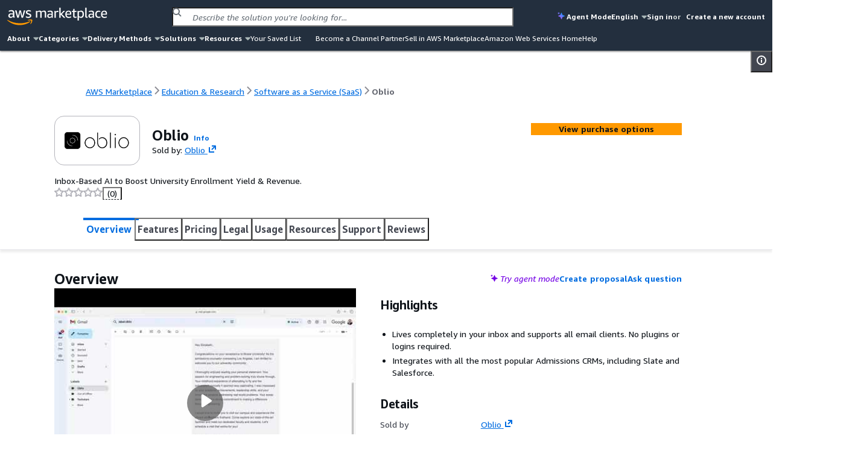

--- FILE ---
content_type: text/html;charset=UTF-8
request_url: https://aws.amazon.com/marketplace/pp/prodview-sasdw5eqnqjfa?ref_=srh_res_product_title
body_size: 73800
content:
<!DOCTYPE html>
    <html lang="en">
      <head>
        <meta charset="UTF-8" />
        <meta name="viewport" content="width=device-width, initial-scale=1.0" />
        
        <meta http-equiv="Content-Security-Policy" content="default-src &#039;none&#039;; frame-src https://www.youtube-nocookie.com https://aws.demdex.net https://fast.aws.demdex.net https://dpm.demdex.net; connect-src &#039;self&#039; https://discovery.marketplace.us-east-1.amazonaws.com https://commerce.us-east-1.marketplace.aws.a2z.com https://license-manager.us-east-1.amazonaws.com https://clientlogger.marketplace.aws.a2z.com https://us.help-panel.docs.aws.a2z.com https://aws-payments-gateway-service.us-east-1.amazonaws.com https://d7umqicpi7263.cloudfront.net https://rendering.aperture-public-api.feedback.console.aws.dev https://ingestion.aperture-public-api.feedback.console.aws.dev https://aws.amazon.com https://prod.log.shortbread.aws.dev https://prod.tools.shortbread.aws.dev https://112-tzm-766.mktoresp.com https://aws.demdex.net https://dpm.demdex.net https://cm.everesttech.net https://amazonwebservices.d2.sc.omtrdc.net https://a0.awsstatic.com https://d2c.aws.amazon.com https://vs.aws.amazon.com; font-src data:; img-src https://a.b.cdn.console.awsstatic.com https://*.ytimg.com https://d7umqicpi7263.cloudfront.net https://dkdlnw2x4nft5.cloudfront.net https://d2v9nz24iam9h9.cloudfront.net https://d1ewbp317vsrbd.cloudfront.net https://s3.amazonaws.com https://*.s3.amazonaws.com https://s3.us-east-1.amazonaws.com https://*.s3.us-east-1.amazonaws.com https://website.vendor-insights.us-east-1.amazonaws.com https://prod-us-east-1.cdn.chrome.marketplace.aws.dev &#039;self&#039; https://awsmp-pmp-cdn-user-logos-prod-iad.s3.us-east-1.amazonaws.com https://aws.amazon.com https://signin.aws.amazon.com https://amazonwebservices.d2.sc.omtrdc.net https://a0.awsstatic.com https://aws.demdex.net https://dpm.demdex.net https://cm.everesttech.net; media-src https://d2v9nz24iam9h9.cloudfront.net https://d7umqicpi7263.cloudfront.net; object-src &#039;none&#039;; script-src https://a.b.cdn.console.awsstatic.com &#039;sha256-qn9t8ZcQWbULRo6j+KytulzkbQB30NYkPGcJJysX6kE=&#039; https://prod-us-east-1.cdn.chrome.marketplace.aws.dev https://prod.widgets.marketplace.aws.dev https://a0.awsstatic.com https://prod.assets.shortbread.aws.dev &#039;sha256-yGlN2pkA8fJSCmEi+/f0JDcKHSdZU0WH/ZZha55/Yo4=&#039;; style-src &#039;self&#039; &#039;unsafe-inline&#039; https://a.b.cdn.console.awsstatic.com https://prod-us-east-1.cdn.chrome.marketplace.aws.dev https://prod.assets.shortbread.aws.dev; base-uri &#039;none&#039;; upgrade-insecure-requests;"/>
        <script type="text/javascript">
          window.__INIT_CSP_ERRORS = []
          window.addEventListener('securitypolicyviolation', function (e) {
            window.__INIT_CSP_ERRORS.push(e);
          });
        </script>
        <link rel="stylesheet" href="https://a.b.cdn.console.awsstatic.com/a/v1/IN5UGX6CAUZEECXFMP5J5XO2F6NYZHOHF67JCFQIGRBGGNPIUFCA/assets/static/style.au7l_bBr.css">
        <title data-rh="true">AWS Marketplace: Oblio</title>
        <meta data-rh="true" name="description" content="Inbox-Based AI to Boost University Enrollment Yield &amp; Revenue."/>
        <meta id="client-logger-endpoint" content="https://clientlogger.marketplace.aws.a2z.com/v3/analytics/logs" />
        <meta id="client-logger-context" content="{&quot;AccountId&quot;:&quot;000&quot;,&quot;ClientLogNamespace&quot;:&quot;prod&quot;,&quot;ConsoleSessionId&quot;:&quot;12345&quot;,&quot;HostEnvironment&quot;:{&quot;applicationId&quot;:&quot;AWS-Marketplace-PDP&quot;,&quot;region&quot;:&quot;us-east-1&quot;},&quot;PageType&quot;:&quot;AWSMP-PDP&quot;,&quot;SubPageType&quot;:&quot;AWSMP-Concourse&quot;,&quot;SessionId&quot;:&quot;12345&quot;,&quot;TenantId&quot;:&quot;de033758&quot;}" />
        <meta id="CONCOURSE_CDN_ASSETS_BASE_URL" content="https://a.b.cdn.console.awsstatic.com/a/v1/IN5UGX6CAUZEECXFMP5J5XO2F6NYZHOHF67JCFQIGRBGGNPIUFCA/" />
        
        <meta id="og:image" content="https://prod-us-east-1.cdn.chrome.marketplace.aws.dev/assets/4e17f104-1c9c-49ab-89b9-b34f0e9e23d1/client/socialPreview.png"/>
        <meta id="AWSMP-CookieClassification" name="AWSMP-CookieClassification" content="{&quot;aws-account-data&quot;:{&quot;category&quot;:&quot;essential&quot;},&quot;aws-account-alias&quot;:{&quot;category&quot;:&quot;essential&quot;},&quot;aws-consoleInfo&quot;:{&quot;category&quot;:&quot;essential&quot;},&quot;aws-creds&quot;:{&quot;category&quot;:&quot;essential&quot;},&quot;aws-creds-1&quot;:{&quot;category&quot;:&quot;essential&quot;},&quot;aws-creds-code-verifier&quot;:{&quot;category&quot;:&quot;essential&quot;},&quot;aws-csds-token&quot;:{&quot;category&quot;:&quot;essential&quot;},&quot;aws-priv&quot;:{&quot;category&quot;:&quot;essential&quot;},&quot;aws-session-id&quot;:{&quot;category&quot;:&quot;essential&quot;},&quot;aws-s-session-id&quot;:{&quot;category&quot;:&quot;functional&quot;},&quot;aws-analysis-id&quot;:{&quot;category&quot;:&quot;functional&quot;},&quot;aws-session-id-time&quot;:{&quot;category&quot;:&quot;essential&quot;},&quot;aws-target-data&quot;:{&quot;category&quot;:&quot;performance&quot;},&quot;aws-target-static-id&quot;:{&quot;category&quot;:&quot;performance&quot;},&quot;aws-target-session-id&quot;:{&quot;category&quot;:&quot;performance&quot;},&quot;aws-target-visitor-id&quot;:{&quot;category&quot;:&quot;functional&quot;},&quot;aws-ubid-main&quot;:{&quot;category&quot;:&quot;essential&quot;},&quot;aws-userInfo&quot;:{&quot;category&quot;:&quot;essential&quot;},&quot;aws_campaign_trk&quot;:{&quot;category&quot;:&quot;performance&quot;},&quot;aws_lang&quot;:{&quot;category&quot;:&quot;essential&quot;},&quot;aws-mkto-trk&quot;:{&quot;category&quot;:&quot;advertising&quot;},&quot;aws-reg-aid&quot;:{&quot;category&quot;:&quot;functional&quot;},&quot;aws-reg-guid&quot;:{&quot;category&quot;:&quot;functional&quot;},&quot;AWSMP-Test&quot;:{&quot;category&quot;:&quot;functional&quot;},&quot;tld-banner-dismissed&quot;:{&quot;category&quot;:&quot;functional&quot;},&quot;noflush_locale&quot;:{&quot;category&quot;:&quot;essential&quot;},&quot;awsc-authTimer&quot;:{&quot;category&quot;:&quot;essential&quot;},&quot;bcookie&quot;:{&quot;category&quot;:&quot;advertising&quot;},&quot;i18n-prefs&quot;:{&quot;category&quot;:&quot;essential&quot;},&quot;IDE&quot;:{&quot;category&quot;:&quot;advertising&quot;},&quot;JSESSIONID&quot;:{&quot;category&quot;:&quot;essential&quot;},&quot;lang&quot;:{&quot;category&quot;:&quot;advertising&quot;},&quot;li_sugr&quot;:{&quot;category&quot;:&quot;advertising&quot;},&quot;lidc&quot;:{&quot;category&quot;:&quot;advertising&quot;},&quot;lissc&quot;:{&quot;category&quot;:&quot;advertising&quot;},&quot;regStatus&quot;:{&quot;category&quot;:&quot;performance&quot;},&quot;s_cc&quot;:{&quot;category&quot;:&quot;functional&quot;},&quot;s_depth&quot;:{&quot;category&quot;:&quot;functional&quot;},&quot;s_dslv&quot;:{&quot;category&quot;:&quot;functional&quot;},&quot;s_dslv_s&quot;:{&quot;category&quot;:&quot;functional&quot;},&quot;s_eVar60&quot;:{&quot;category&quot;:&quot;functional&quot;},&quot;s_fid&quot;:{&quot;category&quot;:&quot;functional&quot;},&quot;s_invisit&quot;:{&quot;category&quot;:&quot;functional&quot;},&quot;s_nr&quot;:{&quot;category&quot;:&quot;functional&quot;},&quot;s_sq&quot;:{&quot;category&quot;:&quot;functional&quot;},&quot;s_vi&quot;:{&quot;category&quot;:&quot;functional&quot;},&quot;s_vn&quot;:{&quot;category&quot;:&quot;functional&quot;},&quot;s_campaign&quot;:{&quot;category&quot;:&quot;functional&quot;},&quot;seance&quot;:{&quot;category&quot;:&quot;essential&quot;},&quot;U&quot;:{&quot;category&quot;:&quot;advertising&quot;},&quot;UserMatchHistory&quot;:{&quot;category&quot;:&quot;advertising&quot;},&quot;_mkto_trk&quot;:{&quot;category&quot;:&quot;advertising&quot;},&quot;__cfduid&quot;:{&quot;category&quot;:&quot;advertising&quot;}}" />
        <meta id="chrome-view-model" data-chrome-view-model="{&quot;headerMenuIds&quot;:[&quot;about&quot;,&quot;categories&quot;,&quot;deliveryMethods&quot;,&quot;solutions&quot;,&quot;resources&quot;],&quot;footerMenuIds&quot;:[&quot;solutionsFooter&quot;,&quot;categories&quot;,&quot;resources&quot;,&quot;sellInAws&quot;,&quot;about&quot;,&quot;featuredCategories&quot;,&quot;manageYourAccount&quot;],&quot;menus&quot;:{&quot;about&quot;:{&quot;id&quot;:&quot;about&quot;,&quot;name&quot;:&quot;About&quot;,&quot;submenus&quot;:[{&quot;title&quot;:{&quot;name&quot;:&quot;About&quot;,&quot;href&quot;:&quot;/marketplace/features/what-is-aws-marketplace?trk=86dd86c6-7989-4e45-8c92-3fe2ebce2cc7&amp;sc_channel=el&amp;ref=mp_nav_about&quot;},&quot;links&quot;:[{&quot;name&quot;:&quot;What is AWS Marketplace?&quot;,&quot;href&quot;:&quot;/marketplace/features/what-is-aws-marketplace?trk=86dd86c6-7989-4e45-8c92-3fe2ebce2cc7&amp;sc_channel=el&amp;ref=mp_nav_about&quot;},{&quot;name&quot;:&quot;Why AWS Marketplace?&quot;,&quot;href&quot;:&quot;/marketplace/features?trk=471f1bc8-709f-412b-a127-aff6ee44c802&amp;sc_channel=el&amp;ref=mp_nav_about&quot;},{&quot;name&quot;:&quot;Get started in AWS Marketplace&quot;,&quot;href&quot;:&quot;/marketplace/getting-started?trk=213c78f3-b3a9-49be-84ed-202d5ae55517&amp;sc_channel=el&amp;ref=mp_nav_about&quot;},{&quot;name&quot;:&quot;Procurement options&quot;,&quot;href&quot;:&quot;/marketplace/features/procurement?trk=d1c51987-4c21-453a-979b-d65a3e130bd1&amp;sc_channel=el&amp;ref=mp_nav_about&quot;},{&quot;name&quot;:&quot;Cost management tools&quot;,&quot;href&quot;:&quot;/marketplace/features/cost-management?trk=8c02be02-78c0-4d5f-9c1d-908fe291b371&amp;sc_channel=el&amp;ref=mp_nav_about&quot;},{&quot;name&quot;:&quot;Governance &amp; control features&quot;,&quot;href&quot;:&quot;/marketplace/features/governance?trk=5bf41da5-ff7e-48a1-9650-2eb1cb29edf0&amp;sc_channel=el&amp;ref=mp_nav_about&quot;},{&quot;name&quot;:&quot;Free trials&quot;,&quot;href&quot;:&quot;/marketplace/features/free-trials?trk=0b6e3667-3ef1-43e4-bb34-56078c18fde9&amp;sc_channel=el&amp;ref=mp_nav_about&quot;},{&quot;name&quot;:&quot;Sell in AWS Marketplace&quot;,&quot;href&quot;:&quot;/marketplace/partners/management-tour?trk=40ddbaee-2c6c-422a-a488-bd7496fe5458&amp;sc_channel=el&amp;ref=mp_nav_about&quot;}]}]},&quot;categories&quot;:{&quot;id&quot;:&quot;categories&quot;,&quot;name&quot;:&quot;Categories&quot;,&quot;submenus&quot;:[{&quot;title&quot;:{&quot;name&quot;:&quot;AI Agents &amp; Tools&quot;,&quot;href&quot;:&quot;/marketplace/b/f1d47436-8a98-40db-b687-696723ec32cb?ref_=mp_nav_category_f1d47436-8a98-40db-b687-696723ec32cb&quot;},&quot;links&quot;:[{&quot;name&quot;:&quot;AI Security&quot;,&quot;href&quot;:&quot;/marketplace/b/ffc1065b-06a0-4357-a9bf-0fa1dd6037da?ref_=mp_nav_category_ffc1065b-06a0-4357-a9bf-0fa1dd6037da&quot;},{&quot;name&quot;:&quot;Content Creation&quot;,&quot;href&quot;:&quot;/marketplace/b/6de021ae-715a-47ac-938f-3a68b2b60440?ref_=mp_nav_category_6de021ae-715a-47ac-938f-3a68b2b60440&quot;},{&quot;name&quot;:&quot;Customer Experience Personalization&quot;,&quot;href&quot;:&quot;/marketplace/b/f198dbb9-6a98-46a8-9407-b6e6c6c49654?ref_=mp_nav_category_f198dbb9-6a98-46a8-9407-b6e6c6c49654&quot;},{&quot;name&quot;:&quot;Customer Support&quot;,&quot;href&quot;:&quot;/marketplace/b/c463554d-2722-41ce-8007-ff3b0602f61d?ref_=mp_nav_category_c463554d-2722-41ce-8007-ff3b0602f61d&quot;},{&quot;name&quot;:&quot;Data Analysis&quot;,&quot;href&quot;:&quot;/marketplace/b/c36b97e6-3109-47de-9447-96a6adc7693c?ref_=mp_nav_category_c36b97e6-3109-47de-9447-96a6adc7693c&quot;},{&quot;name&quot;:&quot;Finance &amp; Accounting&quot;,&quot;href&quot;:&quot;/marketplace/b/d0c382f0-7183-4a48-99dd-b18d2507e18d?ref_=mp_nav_category_d0c382f0-7183-4a48-99dd-b18d2507e18d&quot;},{&quot;name&quot;:&quot;IT Support&quot;,&quot;href&quot;:&quot;/marketplace/b/e6b1e3ef-e342-4e52-a32f-8f6dd9480250?ref_=mp_nav_category_e6b1e3ef-e342-4e52-a32f-8f6dd9480250&quot;},{&quot;name&quot;:&quot;Legal &amp; Compliance&quot;,&quot;href&quot;:&quot;/marketplace/b/1a2b613d-2134-4de2-a125-457dda4f8685?ref_=mp_nav_category_1a2b613d-2134-4de2-a125-457dda4f8685&quot;},{&quot;name&quot;:&quot;Observability&quot;,&quot;href&quot;:&quot;/marketplace/b/159cdd0c-6579-4122-942d-bd8b3e36fc28?ref_=mp_nav_category_159cdd0c-6579-4122-942d-bd8b3e36fc28&quot;},{&quot;name&quot;:&quot;Procurement &amp; Supply Chain&quot;,&quot;href&quot;:&quot;/marketplace/b/f75229ff-f982-4c2a-b9b2-7f6f25d35ef9?ref_=mp_nav_category_f75229ff-f982-4c2a-b9b2-7f6f25d35ef9&quot;},{&quot;name&quot;:&quot;Quality Assurance&quot;,&quot;href&quot;:&quot;/marketplace/b/9a402484-91b4-4bd6-b5d8-ff7a976c0346?ref_=mp_nav_category_9a402484-91b4-4bd6-b5d8-ff7a976c0346&quot;},{&quot;name&quot;:&quot;Research&quot;,&quot;href&quot;:&quot;/marketplace/b/329680af-0f17-469c-b860-24f57ba62dca?ref_=mp_nav_category_329680af-0f17-469c-b860-24f57ba62dca&quot;},{&quot;name&quot;:&quot;Sales &amp; Marketing&quot;,&quot;href&quot;:&quot;/marketplace/b/33e3f1d7-f582-4eba-9cf3-121ee144906b?ref_=mp_nav_category_33e3f1d7-f582-4eba-9cf3-121ee144906b&quot;},{&quot;name&quot;:&quot;Scheduling &amp; Coordination&quot;,&quot;href&quot;:&quot;/marketplace/b/80ae5f8e-522e-418e-a0cb-7b4c341b3c8a?ref_=mp_nav_category_80ae5f8e-522e-418e-a0cb-7b4c341b3c8a&quot;},{&quot;name&quot;:&quot;Software Development&quot;,&quot;href&quot;:&quot;/marketplace/b/1f52b936-71a3-4862-ab4d-1d76efe2d9cc?ref_=mp_nav_category_1f52b936-71a3-4862-ab4d-1d76efe2d9cc&quot;}]},{&quot;title&quot;:{&quot;name&quot;:&quot;Business Applications&quot;,&quot;href&quot;:&quot;/marketplace/b/8449bda0-8265-4fca-8910-497b806742fa?ref_=mp_nav_category_8449bda0-8265-4fca-8910-497b806742fa&quot;},&quot;links&quot;:[{&quot;name&quot;:&quot;Blockchain&quot;,&quot;href&quot;:&quot;/marketplace/b/59267e20-f6c4-491f-a538-43dd5dbce960?ref_=mp_nav_category_59267e20-f6c4-491f-a538-43dd5dbce960&quot;},{&quot;name&quot;:&quot;Collaboration &amp; Productivity&quot;,&quot;href&quot;:&quot;/marketplace/b/1885b4a4-02a4-46d1-93d1-d0dcebe41208?ref_=mp_nav_category_1885b4a4-02a4-46d1-93d1-d0dcebe41208&quot;},{&quot;name&quot;:&quot;Contact Center&quot;,&quot;href&quot;:&quot;/marketplace/b/fb1e0f1d-af11-4322-ad2c-3c2c6a2ca537?ref_=mp_nav_category_fb1e0f1d-af11-4322-ad2c-3c2c6a2ca537&quot;},{&quot;name&quot;:&quot;Content Management&quot;,&quot;href&quot;:&quot;/marketplace/b/4625c97a-64f3-40af-92c6-2835e2f7542a?ref_=mp_nav_category_4625c97a-64f3-40af-92c6-2835e2f7542a&quot;},{&quot;name&quot;:&quot;CRM&quot;,&quot;href&quot;:&quot;/marketplace/b/98bce01b-8e07-4a83-8e4e-711ce14f2e88?ref_=mp_nav_category_98bce01b-8e07-4a83-8e4e-711ce14f2e88&quot;},{&quot;name&quot;:&quot;eCommerce&quot;,&quot;href&quot;:&quot;/marketplace/b/2a29b1bc-488a-4b36-a1c0-f90380d91692?ref_=mp_nav_category_2a29b1bc-488a-4b36-a1c0-f90380d91692&quot;},{&quot;name&quot;:&quot;eLearning&quot;,&quot;href&quot;:&quot;/marketplace/b/b61b468c-7a91-4919-a9b1-45fcc7e0a682?ref_=mp_nav_category_b61b468c-7a91-4919-a9b1-45fcc7e0a682&quot;},{&quot;name&quot;:&quot;Human Resources&quot;,&quot;href&quot;:&quot;/marketplace/b/0bdbbf42-5d7b-4ac7-8041-849983ffeaad?ref_=mp_nav_category_0bdbbf42-5d7b-4ac7-8041-849983ffeaad&quot;},{&quot;name&quot;:&quot;IT Business Management&quot;,&quot;href&quot;:&quot;/marketplace/b/44bf32d0-edc0-4357-b679-c608ac1227f9?ref_=mp_nav_category_44bf32d0-edc0-4357-b679-c608ac1227f9&quot;},{&quot;name&quot;:&quot;Project Management&quot;,&quot;href&quot;:&quot;/marketplace/b/e86dc38c-d34a-4e7f-8ef3-add8bb2bfb53?ref_=mp_nav_category_e86dc38c-d34a-4e7f-8ef3-add8bb2bfb53&quot;}]},{&quot;title&quot;:{&quot;name&quot;:&quot;Cloud Operations&quot;,&quot;href&quot;:&quot;/marketplace/b/b619e7f9-0d0e-48a7-95d6-52245342af07?ref_=mp_nav_category_b619e7f9-0d0e-48a7-95d6-52245342af07&quot;},&quot;links&quot;:[{&quot;name&quot;:&quot;Cloud Financial Management&quot;,&quot;href&quot;:&quot;/marketplace/b/5cb080c9-49ca-4ab6-bf1c-eac794bd9e92?ref_=mp_nav_category_5cb080c9-49ca-4ab6-bf1c-eac794bd9e92&quot;},{&quot;name&quot;:&quot;Cloud Governance&quot;,&quot;href&quot;:&quot;/marketplace/b/8e344344-82e7-4e05-b3a7-a627dbe3dfd8?ref_=mp_nav_category_8e344344-82e7-4e05-b3a7-a627dbe3dfd8&quot;}]},{&quot;title&quot;:{&quot;name&quot;:&quot;Data Products&quot;,&quot;href&quot;:&quot;/marketplace/b/d5a43d97-558f-4be7-8543-cce265fe6d9d?ref_=mp_nav_category_d5a43d97-558f-4be7-8543-cce265fe6d9d&quot;},&quot;links&quot;:[{&quot;name&quot;:&quot;Automotive Data&quot;,&quot;href&quot;:&quot;/marketplace/b/9a4d3c5f-470d-4f3c-bcce-de612001b652?ref_=mp_nav_category_9a4d3c5f-470d-4f3c-bcce-de612001b652&quot;},{&quot;name&quot;:&quot;Environmental Data&quot;,&quot;href&quot;:&quot;/marketplace/b/ffb6cf06-608c-4b14-a5a9-756f1ccd5725?ref_=mp_nav_category_ffb6cf06-608c-4b14-a5a9-756f1ccd5725&quot;},{&quot;name&quot;:&quot;Financial Services Data&quot;,&quot;href&quot;:&quot;/marketplace/b/87374d8c-7acc-49b2-bc45-1a6cb252a539?ref_=mp_nav_category_87374d8c-7acc-49b2-bc45-1a6cb252a539&quot;},{&quot;name&quot;:&quot;Gaming Data&quot;,&quot;href&quot;:&quot;/marketplace/b/41611951-f229-4dae-8e0d-5bb12ad28b5b?ref_=mp_nav_category_41611951-f229-4dae-8e0d-5bb12ad28b5b&quot;},{&quot;name&quot;:&quot;Healthcare &amp; Life Sciences Data&quot;,&quot;href&quot;:&quot;/marketplace/b/ec21bae5-404b-4bac-825c-f7b0a2c713c4?ref_=mp_nav_category_ec21bae5-404b-4bac-825c-f7b0a2c713c4&quot;},{&quot;name&quot;:&quot;Manufacturing Data&quot;,&quot;href&quot;:&quot;/marketplace/b/309c57a4-8fb2-404f-90dc-d4067048d7a2?ref_=mp_nav_category_309c57a4-8fb2-404f-90dc-d4067048d7a2&quot;},{&quot;name&quot;:&quot;Media &amp; Entertainment Data&quot;,&quot;href&quot;:&quot;/marketplace/b/f71bc2f6-934a-4850-9241-30b113c75615?ref_=mp_nav_category_f71bc2f6-934a-4850-9241-30b113c75615&quot;},{&quot;name&quot;:&quot;Public Sector Data&quot;,&quot;href&quot;:&quot;/marketplace/b/191dc787-401d-4f42-826f-ac99f06a4ac8?ref_=mp_nav_category_191dc787-401d-4f42-826f-ac99f06a4ac8&quot;},{&quot;name&quot;:&quot;Resources Data&quot;,&quot;href&quot;:&quot;/marketplace/b/c64de7d5-83da-4b90-989a-9c99d2f5304c?ref_=mp_nav_category_c64de7d5-83da-4b90-989a-9c99d2f5304c&quot;},{&quot;name&quot;:&quot;Retail, Location &amp; Marketing Data&quot;,&quot;href&quot;:&quot;/marketplace/b/2d1c8868-2642-4741-af5d-9ced77da7024?ref_=mp_nav_category_2d1c8868-2642-4741-af5d-9ced77da7024&quot;},{&quot;name&quot;:&quot;Telecommunications Data&quot;,&quot;href&quot;:&quot;/marketplace/b/7c5cc6e7-7142-4cd2-9b50-805731dcbdab?ref_=mp_nav_category_7c5cc6e7-7142-4cd2-9b50-805731dcbdab&quot;}]},{&quot;title&quot;:{&quot;name&quot;:&quot;DevOps&quot;,&quot;href&quot;:&quot;/marketplace/b/2560df6f-b99a-4899-8421-07dbaa1aa9d2?ref_=mp_nav_category_2560df6f-b99a-4899-8421-07dbaa1aa9d2&quot;},&quot;links&quot;:[{&quot;name&quot;:&quot;Agile Lifecycle Management&quot;,&quot;href&quot;:&quot;/marketplace/b/a2286988-a876-4c55-b346-52a7a67ef18f?ref_=mp_nav_category_a2286988-a876-4c55-b346-52a7a67ef18f&quot;},{&quot;name&quot;:&quot;Application Development&quot;,&quot;href&quot;:&quot;/marketplace/b/3c015f8c-b83c-4b7d-a544-29e87950c267?ref_=mp_nav_category_3c015f8c-b83c-4b7d-a544-29e87950c267&quot;},{&quot;name&quot;:&quot;Application Servers&quot;,&quot;href&quot;:&quot;/marketplace/b/d5921967-1aed-46b5-a08e-e3d6babee4ae?ref_=mp_nav_category_d5921967-1aed-46b5-a08e-e3d6babee4ae&quot;},{&quot;name&quot;:&quot;Application Stacks&quot;,&quot;href&quot;:&quot;/marketplace/b/ac135c44-ad53-4780-bf2b-e33925affa50?ref_=mp_nav_category_ac135c44-ad53-4780-bf2b-e33925affa50&quot;},{&quot;name&quot;:&quot;Continuous Integration and Continuous Delivery&quot;,&quot;href&quot;:&quot;/marketplace/b/e13d1819-2dc9-4b5d-a1e7-014cc10f7984?ref_=mp_nav_category_e13d1819-2dc9-4b5d-a1e7-014cc10f7984&quot;},{&quot;name&quot;:&quot;Infrastructure as Code&quot;,&quot;href&quot;:&quot;/marketplace/b/f3a4f5ce-3983-4611-ac6e-5c468e84a025?ref_=mp_nav_category_f3a4f5ce-3983-4611-ac6e-5c468e84a025&quot;},{&quot;name&quot;:&quot;Issue &amp; Bug Tracking&quot;,&quot;href&quot;:&quot;/marketplace/b/67508d7c-a1de-4cdc-94c7-b4c0a1545928?ref_=mp_nav_category_67508d7c-a1de-4cdc-94c7-b4c0a1545928&quot;},{&quot;name&quot;:&quot;Log Analysis&quot;,&quot;href&quot;:&quot;/marketplace/b/68b775e3-c2c6-4a1c-95db-d74e36efe2b9?ref_=mp_nav_category_68b775e3-c2c6-4a1c-95db-d74e36efe2b9&quot;},{&quot;name&quot;:&quot;Monitoring&quot;,&quot;href&quot;:&quot;/marketplace/b/45c68cc2-ccd6-426b-94bd-92a791004dc2?ref_=mp_nav_category_45c68cc2-ccd6-426b-94bd-92a791004dc2&quot;},{&quot;name&quot;:&quot;Source Control&quot;,&quot;href&quot;:&quot;/marketplace/b/9fd3f24d-335a-40e2-b366-39ca52ae22b1?ref_=mp_nav_category_9fd3f24d-335a-40e2-b366-39ca52ae22b1&quot;},{&quot;name&quot;:&quot;Testing&quot;,&quot;href&quot;:&quot;/marketplace/b/b1cf3403-729a-4df1-908d-51105b3574a3?ref_=mp_nav_category_b1cf3403-729a-4df1-908d-51105b3574a3&quot;}]},{&quot;title&quot;:{&quot;name&quot;:&quot;Industries&quot;,&quot;href&quot;:&quot;/marketplace/b/48bf064f-9812-41a8-95c2-4078962a8314?ref_=mp_nav_category_48bf064f-9812-41a8-95c2-4078962a8314&quot;},&quot;links&quot;:[{&quot;name&quot;:&quot;Automotive&quot;,&quot;href&quot;:&quot;/marketplace/b/a6d3777c-a5d7-4ae6-abcf-0b7bafe112fe?ref_=mp_nav_category_a6d3777c-a5d7-4ae6-abcf-0b7bafe112fe&quot;},{&quot;name&quot;:&quot;Education &amp; Research&quot;,&quot;href&quot;:&quot;/marketplace/b/e1e8f19d-319e-40f1-9ae3-fdfd3ecae002?ref_=mp_nav_category_e1e8f19d-319e-40f1-9ae3-fdfd3ecae002&quot;},{&quot;name&quot;:&quot;Energy&quot;,&quot;href&quot;:&quot;/marketplace/b/51b09426-e8bc-4140-9fa5-16a388181e81?ref_=mp_nav_category_51b09426-e8bc-4140-9fa5-16a388181e81&quot;},{&quot;name&quot;:&quot;Financial Services&quot;,&quot;href&quot;:&quot;/marketplace/b/0831c108-5642-4ce7-8df4-026738902f8d?ref_=mp_nav_category_0831c108-5642-4ce7-8df4-026738902f8d&quot;},{&quot;name&quot;:&quot;Healthcare &amp; Life Sciences&quot;,&quot;href&quot;:&quot;/marketplace/b/9068362c-23da-4a02-b090-51ae4b4ca8b2?ref_=mp_nav_category_9068362c-23da-4a02-b090-51ae4b4ca8b2&quot;},{&quot;name&quot;:&quot;Industrial&quot;,&quot;href&quot;:&quot;/marketplace/b/1a0a6c20-35fb-4006-a67c-d9bdde3de86f?ref_=mp_nav_category_1a0a6c20-35fb-4006-a67c-d9bdde3de86f&quot;},{&quot;name&quot;:&quot;Media &amp; Entertainment&quot;,&quot;href&quot;:&quot;/marketplace/b/b581c077-705f-4614-86dc-69f725cbcf88?ref_=mp_nav_category_b581c077-705f-4614-86dc-69f725cbcf88&quot;}]},{&quot;title&quot;:{&quot;name&quot;:&quot;Infrastructure Software&quot;,&quot;href&quot;:&quot;/marketplace/b/579164ab-a400-4924-9c9c-590e45580b7d?ref_=mp_nav_category_579164ab-a400-4924-9c9c-590e45580b7d&quot;},&quot;links&quot;:[{&quot;name&quot;:&quot;Backup &amp; Recovery&quot;,&quot;href&quot;:&quot;/marketplace/b/388e0eec-370f-4c12-9f92-1bb2193509d3?ref_=mp_nav_category_388e0eec-370f-4c12-9f92-1bb2193509d3&quot;},{&quot;name&quot;:&quot;Data Analytics&quot;,&quot;href&quot;:&quot;/marketplace/b/adb29c06-d13c-4cfa-a2c3-944475c7e1bd?ref_=mp_nav_category_adb29c06-d13c-4cfa-a2c3-944475c7e1bd&quot;},{&quot;name&quot;:&quot;High Performance Computing&quot;,&quot;href&quot;:&quot;/marketplace/b/27afd715-09cc-496c-82ea-1cd86222d8cb?ref_=mp_nav_category_27afd715-09cc-496c-82ea-1cd86222d8cb&quot;},{&quot;name&quot;:&quot;Migration&quot;,&quot;href&quot;:&quot;/marketplace/b/cb276aab-7d95-4eaf-a498-41b34b52ad63?ref_=mp_nav_category_cb276aab-7d95-4eaf-a498-41b34b52ad63&quot;},{&quot;name&quot;:&quot;Network Infrastructure&quot;,&quot;href&quot;:&quot;/marketplace/b/3141913d-a073-4452-8473-843f58081505?ref_=mp_nav_category_3141913d-a073-4452-8473-843f58081505&quot;},{&quot;name&quot;:&quot;Operating Systems&quot;,&quot;href&quot;:&quot;/marketplace/b/c3bc6a75-0c3a-46ce-8fdd-498b6fd88577?ref_=mp_nav_category_c3bc6a75-0c3a-46ce-8fdd-498b6fd88577&quot;},{&quot;name&quot;:&quot;Security&quot;,&quot;href&quot;:&quot;/marketplace/b/0625e4fd-88dd-4dd9-9e57-4a0461f97fb4?ref_=mp_nav_category_0625e4fd-88dd-4dd9-9e57-4a0461f97fb4&quot;},{&quot;name&quot;:&quot;Storage&quot;,&quot;href&quot;:&quot;/marketplace/b/c3ca69e4-f90c-4159-abc2-4c176dd2b802?ref_=mp_nav_category_c3ca69e4-f90c-4159-abc2-4c176dd2b802&quot;}]},{&quot;title&quot;:{&quot;name&quot;:&quot;IoT&quot;,&quot;href&quot;:&quot;/marketplace/b/96c2cd16-fe69-4b18-99cc-e016c61e820c?ref_=mp_nav_category_96c2cd16-fe69-4b18-99cc-e016c61e820c&quot;},&quot;links&quot;:[{&quot;name&quot;:&quot;Analytics&quot;,&quot;href&quot;:&quot;/marketplace/b/34244ca3-319a-4a46-b747-636fd0a3dc7a?ref_=mp_nav_category_34244ca3-319a-4a46-b747-636fd0a3dc7a&quot;},{&quot;name&quot;:&quot;Applications&quot;,&quot;href&quot;:&quot;/marketplace/b/e4cb435b-d605-4bb2-9f40-b47335f23bbe?ref_=mp_nav_category_e4cb435b-d605-4bb2-9f40-b47335f23bbe&quot;},{&quot;name&quot;:&quot;Device Connectivity&quot;,&quot;href&quot;:&quot;/marketplace/b/4010f3a3-3f65-4396-9e48-1e6dc1893079?ref_=mp_nav_category_4010f3a3-3f65-4396-9e48-1e6dc1893079&quot;},{&quot;name&quot;:&quot;Device Management&quot;,&quot;href&quot;:&quot;/marketplace/b/f0e40e54-4ae4-4ba3-8ab3-a41793be8b8c?ref_=mp_nav_category_f0e40e54-4ae4-4ba3-8ab3-a41793be8b8c&quot;},{&quot;name&quot;:&quot;Device Security&quot;,&quot;href&quot;:&quot;/marketplace/b/1c8040d7-fd09-424b-8ee8-3a733c77db7f?ref_=mp_nav_category_1c8040d7-fd09-424b-8ee8-3a733c77db7f&quot;},{&quot;name&quot;:&quot;Industrial IoT&quot;,&quot;href&quot;:&quot;/marketplace/b/e333bce9-cb63-46b3-a2d5-3cd592e951e3?ref_=mp_nav_category_e333bce9-cb63-46b3-a2d5-3cd592e951e3&quot;},{&quot;name&quot;:&quot;Smart Home &amp; City&quot;,&quot;href&quot;:&quot;/marketplace/b/c7edb79f-3f18-4e4d-9798-690c9521eae2?ref_=mp_nav_category_c7edb79f-3f18-4e4d-9798-690c9521eae2&quot;}]},{&quot;title&quot;:{&quot;name&quot;:&quot;Machine Learning&quot;,&quot;href&quot;:&quot;/marketplace/b/c3714653-8485-4e34-b35b-82c2203e81c1?ref_=mp_nav_category_c3714653-8485-4e34-b35b-82c2203e81c1&quot;},&quot;links&quot;:[{&quot;name&quot;:&quot;Audio&quot;,&quot;href&quot;:&quot;/marketplace/b/cbac9ca0-b219-4ed3-aed3-94edca428e95?ref_=mp_nav_category_cbac9ca0-b219-4ed3-aed3-94edca428e95&quot;},{&quot;name&quot;:&quot;Computer Vision&quot;,&quot;href&quot;:&quot;/marketplace/b/e9008568-95af-4844-9f19-d88e7588b640?ref_=mp_nav_category_e9008568-95af-4844-9f19-d88e7588b640&quot;},{&quot;name&quot;:&quot;Data Labeling Services&quot;,&quot;href&quot;:&quot;/marketplace/b/83fb9ade-65b6-45bc-bd9d-0a3db0b6994c?ref_=mp_nav_category_83fb9ade-65b6-45bc-bd9d-0a3db0b6994c&quot;},{&quot;name&quot;:&quot;Generative AI&quot;,&quot;href&quot;:&quot;/marketplace/b/f18b0260-a963-4c5d-bd1b-eb3e896fb851?ref_=mp_nav_category_f18b0260-a963-4c5d-bd1b-eb3e896fb851&quot;},{&quot;name&quot;:&quot;Human Review Services&quot;,&quot;href&quot;:&quot;/marketplace/b/780dc385-682c-4273-95c6-ccb1e2ee1b8e?ref_=mp_nav_category_780dc385-682c-4273-95c6-ccb1e2ee1b8e&quot;},{&quot;name&quot;:&quot;Image&quot;,&quot;href&quot;:&quot;/marketplace/b/57d5198d-5f59-483b-b131-76344c13279f?ref_=mp_nav_category_57d5198d-5f59-483b-b131-76344c13279f&quot;},{&quot;name&quot;:&quot;Intelligent Automation&quot;,&quot;href&quot;:&quot;/marketplace/b/ac7101f1-7bf7-4568-8ff0-b7cb3fbfe8b7?ref_=mp_nav_category_ac7101f1-7bf7-4568-8ff0-b7cb3fbfe8b7&quot;},{&quot;name&quot;:&quot;ML Solutions&quot;,&quot;href&quot;:&quot;/marketplace/b/1498a805-6c11-461e-9424-d766aea336ca?ref_=mp_nav_category_1498a805-6c11-461e-9424-d766aea336ca&quot;},{&quot;name&quot;:&quot;Natural Language Processing&quot;,&quot;href&quot;:&quot;/marketplace/b/57003bb6-9ad2-4c4e-89df-018b56a5af17?ref_=mp_nav_category_57003bb6-9ad2-4c4e-89df-018b56a5af17&quot;},{&quot;name&quot;:&quot;Speech Recognition&quot;,&quot;href&quot;:&quot;/marketplace/b/331ebce0-5228-4699-b228-304faf650dbd?ref_=mp_nav_category_331ebce0-5228-4699-b228-304faf650dbd&quot;},{&quot;name&quot;:&quot;Structured&quot;,&quot;href&quot;:&quot;/marketplace/b/7019091a-4fc7-4b7c-81cf-23df8cfdb641?ref_=mp_nav_category_7019091a-4fc7-4b7c-81cf-23df8cfdb641&quot;},{&quot;name&quot;:&quot;Text&quot;,&quot;href&quot;:&quot;/marketplace/b/aae88549-7679-4532-b83b-eb6355092084?ref_=mp_nav_category_aae88549-7679-4532-b83b-eb6355092084&quot;},{&quot;name&quot;:&quot;Video&quot;,&quot;href&quot;:&quot;/marketplace/b/e6ec25f7-0536-4983-9e0f-0d1da1da9772?ref_=mp_nav_category_e6ec25f7-0536-4983-9e0f-0d1da1da9772&quot;}]},{&quot;title&quot;:{&quot;name&quot;:&quot;Professional Services&quot;,&quot;href&quot;:&quot;/marketplace/b/ba3a2bf7-795d-4d9f-83fc-6166fa98780d?ref_=mp_nav_category_ba3a2bf7-795d-4d9f-83fc-6166fa98780d&quot;},&quot;links&quot;:[{&quot;name&quot;:&quot;Assessments&quot;,&quot;href&quot;:&quot;/marketplace/b/6f17dccf-d4cc-4cc6-8c65-5395145d76f9?ref_=mp_nav_category_6f17dccf-d4cc-4cc6-8c65-5395145d76f9&quot;},{&quot;name&quot;:&quot;Implementation&quot;,&quot;href&quot;:&quot;/marketplace/b/30ff4395-296a-440a-b9d6-f5eddb16e347?ref_=mp_nav_category_30ff4395-296a-440a-b9d6-f5eddb16e347&quot;},{&quot;name&quot;:&quot;Managed Services&quot;,&quot;href&quot;:&quot;/marketplace/b/7a7aba4d-7766-4f38-abd8-603a95afe9f1?ref_=mp_nav_category_7a7aba4d-7766-4f38-abd8-603a95afe9f1&quot;},{&quot;name&quot;:&quot;Premium Support&quot;,&quot;href&quot;:&quot;/marketplace/b/89964c19-e8d0-4420-bb9b-ac5998f89dad?ref_=mp_nav_category_89964c19-e8d0-4420-bb9b-ac5998f89dad&quot;},{&quot;name&quot;:&quot;Training&quot;,&quot;href&quot;:&quot;/marketplace/b/fd9ea9c0-009a-407f-a174-8a963d17b20d?ref_=mp_nav_category_fd9ea9c0-009a-407f-a174-8a963d17b20d&quot;}]}]},&quot;deliveryMethods&quot;:{&quot;id&quot;:&quot;deliveryMethods&quot;,&quot;name&quot;:&quot;Delivery Methods&quot;,&quot;submenus&quot;:[{&quot;title&quot;:{&quot;name&quot;:&quot;Delivery Methods&quot;,&quot;href&quot;:&quot;/marketplace/search/results?x=0&amp;y=0&amp;searchTerms=&quot;},&quot;links&quot;:[{&quot;name&quot;:&quot;API-Based Agents &amp; Tools&quot;,&quot;href&quot;:&quot;/marketplace/search/results?FULFILLMENT_OPTION_TYPE=API&amp;filters=FULFILLMENT_OPTION_TYPE&amp;ref_=header_nav_dm_api&quot;},{&quot;name&quot;:&quot;Amazon Machine Image&quot;,&quot;href&quot;:&quot;/marketplace/search/results?page=1&amp;filters=fulfillment_options&amp;fulfillment_options=Ami&amp;ref_=header_nav_dm_ami&quot;},{&quot;name&quot;:&quot;EC2 Image Builder Component&quot;,&quot;href&quot;:&quot;/marketplace/search/results?FULFILLMENT_OPTION_TYPE=EC2_IMAGE_BUILDER_COMPONENT&amp;filters=FULFILLMENT_OPTION_TYPE&amp;ref_=header_nav_dm_ec2_image_builder_component&quot;},{&quot;name&quot;:&quot;Amazon SageMaker&quot;,&quot;href&quot;:&quot;/marketplace/search/results?page=1&amp;filters=fulfillment_options&amp;fulfillment_options=SageMaker&amp;ref_=header_nav_dm_sagemaker&quot;},{&quot;name&quot;:&quot;AWS Data Exchange&quot;,&quot;href&quot;:&quot;/marketplace/search/results?page=1&amp;filters=FulfillmentOptionType&amp;FulfillmentOptionType=AWSDataExchange&amp;ref_=header_nav_dm_aws_data_exchange&quot;},{&quot;name&quot;:&quot;CloudFormation Stack&quot;,&quot;href&quot;:&quot;/marketplace/search/results?page=1&amp;filters=fulfillment_options&amp;fulfillment_options=CloudFormation&amp;ref_=header_nav_dm_stack&quot;},{&quot;name&quot;:&quot;Container Image&quot;,&quot;href&quot;:&quot;/marketplace/search/results?page=1&amp;filters=fulfillment_options&amp;fulfillment_options=Container&amp;ref_=header_nav_dm_container&quot;},{&quot;name&quot;:&quot;Helm Chart&quot;,&quot;href&quot;:&quot;/marketplace/search/results?FULFILLMENT_OPTION_TYPE=HELM&amp;filters=FULFILLMENT_OPTION_TYPE&amp;ref_=header_nav_dm_helm&quot;},{&quot;name&quot;:&quot;Add-on for Amazon EKS&quot;,&quot;href&quot;:&quot;/marketplace/search/results?FULFILLMENT_OPTION_TYPE=EKS_ADD_ON&amp;filters=FULFILLMENT_OPTION_TYPE&amp;ref_=header_nav_dm_eks_add_on&quot;},{&quot;name&quot;:&quot;Professional Services&quot;,&quot;href&quot;:&quot;/marketplace/search/results?page=1&amp;filters=fulfillment_options&amp;fulfillment_options=ProfessionalServices&amp;ref_=header_nav_dm_professional_services&quot;},{&quot;name&quot;:&quot;SaaS&quot;,&quot;href&quot;:&quot;/marketplace/search/results?page=1&amp;filters=fulfillment_options&amp;fulfillment_options=Saas&amp;ref_=header_nav_dm_saas&quot;}]}]},&quot;solutions&quot;:{&quot;id&quot;:&quot;solutions&quot;,&quot;name&quot;:&quot;Solutions&quot;,&quot;submenus&quot;:[{&quot;title&quot;:{&quot;name&quot;:&quot;Solutions&quot;,&quot;href&quot;:&quot;https://aws.amazon.com/marketplace/solutions?ref_=mp_nav_solutions_all&quot;},&quot;links&quot;:[{&quot;name&quot;:&quot;AI Agents &amp; Tools&quot;,&quot;href&quot;:&quot;https://aws.amazon.com/marketplace/solutions/ai-agents-and-tools?ref_=mp_nav_solution_agent&quot;},{&quot;name&quot;:&quot;AWS Well-Architected&quot;,&quot;href&quot;:&quot;https://aws.amazon.com/marketplace/solutions/well-architected?ref_=mp_nav_solution_wa&quot;},{&quot;name&quot;:&quot;Business Applications&quot;,&quot;href&quot;:&quot;https://aws.amazon.com/marketplace/solutions/business-applications?ref_=mp_nav_solutions_bza&quot;},{&quot;name&quot;:&quot;CloudOps&quot;,&quot;href&quot;:&quot;https://aws.amazon.com/marketplace/solutions/cloudops?ref_=mp_nav_solutions_cldops&quot;},{&quot;name&quot;:&quot;Data &amp; Analytics&quot;,&quot;href&quot;:&quot;https://aws.amazon.com/marketplace/solutions/data-analytics?ref_=mp_nav_solutions_da&quot;},{&quot;name&quot;:&quot;Data Products&quot;,&quot;href&quot;:&quot;https://aws.amazon.com/data-exchange?ref_=mp_nav_solutions_dp&quot;},{&quot;name&quot;:&quot;DevOps&quot;,&quot;href&quot;:&quot;https://aws.amazon.com/marketplace/solutions/devops?ref_=mp_nav_solutions_dvo&quot;},{&quot;name&quot;:&quot;Digital Sovereignty&quot;,&quot;href&quot;:&quot;/marketplace/solutions/digital-sovereignty?ref_=mp_nav_solutions_digsov&quot;},{&quot;name&quot;:&quot;Generative AI&quot;,&quot;href&quot;:&quot;https://aws.amazon.com/marketplace/solutions/generative-ai?ref_=mp_nav_solutions_genai&quot;},{&quot;name&quot;:&quot;Infrastructure Software&quot;,&quot;href&quot;:&quot;https://aws.amazon.com/marketplace/solutions/infrastructure-software?ref_=mp_nav_solutions_ifst&quot;},{&quot;name&quot;:&quot;Internet of Things&quot;,&quot;href&quot;:&quot;https://aws.amazon.com/marketplace/solutions/IoT?ref_=mp_nav_solutions_iot&quot;},{&quot;name&quot;:&quot;Machine Learning&quot;,&quot;href&quot;:&quot;https://aws.amazon.com/marketplace/solutions/machine-learning?ref_=mp_nav_solutions_mcl&quot;},{&quot;name&quot;:&quot;Managed Services Providers&quot;,&quot;href&quot;:&quot;/marketplace/solutions/managed-services-providers?ref_=mp_nav_solutions_msp&quot;},{&quot;name&quot;:&quot;Migration&quot;,&quot;href&quot;:&quot;https://aws.amazon.com/marketplace/solutions/migration?ref_=mp_nav_solutions_mig&quot;},{&quot;name&quot;:&quot;Security&quot;,&quot;href&quot;:&quot;https://aws.amazon.com/marketplace/solutions/security?ref_=mp_nav_solutions_sec&quot;}]},{&quot;title&quot;:{&quot;name&quot;:&quot;Industry&quot;,&quot;href&quot;:&quot;https://aws.amazon.com/marketplace/solutions?ref_=mp_nav_solutions_allind&quot;},&quot;links&quot;:[{&quot;name&quot;:&quot;Advertising &amp; Marketing&quot;,&quot;href&quot;:&quot;https://aws.amazon.com/marketplace/solutions/advertising-marketing/?ref_=mp_nav_solution_adm&quot;},{&quot;name&quot;:&quot;Energy&quot;,&quot;href&quot;:&quot;https://aws.amazon.com/marketplace/solutions/energy?ref_=mp_nav_solutions_ene&quot;},{&quot;name&quot;:&quot;Engineering, Construction &amp; Real Estate&quot;,&quot;href&quot;:&quot;https://aws.amazon.com/marketplace/solutions/engineering-construction-real-estate/?ref_=mp_nav_solution_ecre&quot;},{&quot;name&quot;:&quot;Financial Services&quot;,&quot;href&quot;:&quot;https://aws.amazon.com/marketplace/solutions/financial-services?ref_=mp_nav_solutions_fin&quot;},{&quot;name&quot;:&quot;Healthcare&quot;,&quot;href&quot;:&quot;https://aws.amazon.com/marketplace/solutions/healthcare?ref_=mp_nav_solutions_hlth&quot;},{&quot;name&quot;:&quot;Industrial&quot;,&quot;href&quot;:&quot;https://aws.amazon.com/marketplace/solutions/industrial?ref_=mp_nav_solutions_ind&quot;},{&quot;name&quot;:&quot;Life Sciences&quot;,&quot;href&quot;:&quot;https://aws.amazon.com/marketplace/solutions/life-sciences?ref_=mp_nav_solutions_lfsci&quot;},{&quot;name&quot;:&quot;Media &amp; Entertainment&quot;,&quot;href&quot;:&quot;https://aws.amazon.com/marketplace/solutions/media-entertainment?ref_=mp_nav_solutions_mae&quot;},{&quot;name&quot;:&quot;Nonprofit&quot;,&quot;href&quot;:&quot;https://aws.amazon.com/marketplace/solutions/public-sector/npo?ref_=mp_nav_solutions_npo&quot;},{&quot;name&quot;:&quot;Power and Utilities&quot;,&quot;href&quot;:&quot;https://aws.amazon.com/marketplace/solutions/power-utilities?ref_=mp_nav_solutions_pow&quot;},{&quot;name&quot;:&quot;Public Health&quot;,&quot;href&quot;:&quot;https://aws.amazon.com/marketplace/solutions/publichealth?ref_=mp_nav_solutions_phlth&quot;},{&quot;name&quot;:&quot;Public Sector&quot;,&quot;href&quot;:&quot;https://aws.amazon.com/marketplace/solutions/public-sector?ref_=mp_nav_solutions_psec&quot;},{&quot;name&quot;:&quot;Retail&quot;,&quot;href&quot;:&quot;https://aws.amazon.com/marketplace/solutions/retail/?ref_=mp_nav_solution_ret&quot;},{&quot;name&quot;:&quot;Sustainability&quot;,&quot;href&quot;:&quot;https://aws.amazon.com/marketplace/solutions/sustainability/?ref_=mp_nav_solution_sus&quot;},{&quot;name&quot;:&quot;Telecommunications&quot;,&quot;href&quot;:&quot;https://aws.amazon.com/marketplace/solutions/telecom?ref_=mp_nav_solutions_telc&quot;}]},{&quot;title&quot;:{&quot;name&quot;:&quot;AWS Service Integrations&quot;,&quot;href&quot;:&quot;https://aws.amazon.com/marketplace/solutions?ref_=mp_nav_solutions_allint&quot;},&quot;links&quot;:[{&quot;name&quot;:&quot;AWS Control Tower&quot;,&quot;href&quot;:&quot;https://aws.amazon.com/marketplace/solutions/control-tower?ref_=mp_nav_solutions_ctow&quot;},{&quot;name&quot;:&quot;AWS PrivateLink&quot;,&quot;href&quot;:&quot;https://aws.amazon.com/marketplace/solutions/privatelink?ref_=mp_nav_solutions_pvlk&quot;},{&quot;name&quot;:&quot;Pre-trained Amazon SageMaker Models&quot;,&quot;href&quot;:&quot;https://aws.amazon.com/marketplace/solutions/machine-learning/pre-trained-models?ref_=mp_nav_solutions_ptm&quot;}]}]},&quot;resources&quot;:{&quot;id&quot;:&quot;resources&quot;,&quot;name&quot;:&quot;Resources&quot;,&quot;submenus&quot;:[{&quot;title&quot;:{&quot;name&quot;:&quot;Resources&quot;,&quot;href&quot;:&quot;/marketplace/resources?trk=3f8af855-81b4-4de2-8863-34b9fb6ebc31&amp;sc_channel=el&amp;ref=mp_nav_resources&quot;},&quot;links&quot;:[{&quot;name&quot;:&quot;All resources&quot;,&quot;href&quot;:&quot;/marketplace/resources?trk=3f8af855-81b4-4de2-8863-34b9fb6ebc31&amp;sc_channel=el&amp;ref=mp_nav_resources&quot;},{&quot;name&quot;:&quot;Developer tools &amp; tutorials&quot;,&quot;href&quot;:&quot;/marketplace/build-learn?trk=93707a13-bde8-4d87-afb7-e639689b5cf6&amp;sc_channel=el&amp;ref=mp_nav_resources&quot;},{&quot;name&quot;:&quot;Blog&quot;,&quot;href&quot;:&quot;https://aws.amazon.com/blogs/awsmarketplace/?trk=235fc186-34f3-4fb1-87d4-ab18f6eb0b49&amp;sc_channel=el&amp;ref=mp_nav_resources&quot;},{&quot;name&quot;:&quot;Events &amp; webinars&quot;,&quot;href&quot;:&quot;/marketplace/resources/events?trk=70351e97-fa3a-4922-860a-cb91745b2841&amp;sc_channel=el&amp;ref=mp_nav_resources&quot;},{&quot;name&quot;:&quot;Analyst reports&quot;,&quot;href&quot;:&quot;/marketplace/resources/?awsf.aws-marketplace-asset-type=asset-type%23analyst-report&amp;trk=141e0c26-5709-4681-825c-a19b534fde50&amp;sc_channel=el&amp;ref=mp_nav_resources&quot;},{&quot;name&quot;:&quot;Customer success stories&quot;,&quot;href&quot;:&quot;/marketplace/solutions/awsmp-all-case-studies?trk=7a30260c-c1a6-4c43-be1f-49a0c5ad36e0&amp;sc_channel=el&amp;ref=mp_nav_resources&quot;},{&quot;name&quot;:&quot;Buyer guide&quot;,&quot;href&quot;:&quot;https://docs.aws.amazon.com/marketplace/latest/buyerguide/using-aws-marketplace-as-a-subscriber.html?trk=46f3042e-69d9-4fae-b581-4ffaf37d88f0&amp;sc_channel=el&amp;ref=mp_nav_resources&quot;},{&quot;name&quot;:&quot;Frequently asked questions&quot;,&quot;href&quot;:&quot;/marketplace/resources/faqs?trk=51d77956-5d8e-4c62-886a-6a73d3c336f9&amp;sc_channel=el&amp;ref=mp_nav_resources&quot;}]}]},&quot;solutionsFooter&quot;:{&quot;id&quot;:&quot;solutionsFooter&quot;,&quot;name&quot;:&quot;Solutions&quot;,&quot;submenus&quot;:[{&quot;title&quot;:{&quot;name&quot;:&quot;Solutions&quot;,&quot;href&quot;:&quot;https://aws.amazon.com/marketplace/solutions&quot;},&quot;links&quot;:[{&quot;name&quot;:&quot;AI Agents &amp; Tools&quot;,&quot;href&quot;:&quot;https://aws.amazon.com/marketplace/solutions/ai-agents-and-tools&quot;},{&quot;name&quot;:&quot;AWS Well-Architected&quot;,&quot;href&quot;:&quot;https://aws.amazon.com/marketplace/solutions/well-architected&quot;},{&quot;name&quot;:&quot;Business Applications&quot;,&quot;href&quot;:&quot;https://aws.amazon.com/marketplace/solutions/business-applications&quot;},{&quot;name&quot;:&quot;CloudOps&quot;,&quot;href&quot;:&quot;https://aws.amazon.com/marketplace/solutions/cloudops?ref_=mp_nav_solutions_cldops&quot;},{&quot;name&quot;:&quot;Data &amp; Analytics&quot;,&quot;href&quot;:&quot;https://aws.amazon.com/marketplace/solutions/data-analytics&quot;},{&quot;name&quot;:&quot;Data Products&quot;,&quot;href&quot;:&quot;https://aws.amazon.com/data-exchange&quot;},{&quot;name&quot;:&quot;DevOps&quot;,&quot;href&quot;:&quot;https://aws.amazon.com/marketplace/solutions/devops&quot;},{&quot;name&quot;:&quot;Digital Sovereignty&quot;,&quot;href&quot;:&quot;/marketplace/solutions/digital-sovereignty?ref_=mp_nav_solutions_digsov&quot;},{&quot;name&quot;:&quot;Generative AI&quot;,&quot;href&quot;:&quot;https://aws.amazon.com/marketplace/solutions/generative-ai?ref_=mp_nav_solutions_genai&quot;},{&quot;name&quot;:&quot;Infrastructure Software&quot;,&quot;href&quot;:&quot;https://aws.amazon.com/marketplace/solutions/infrastructure-software&quot;},{&quot;name&quot;:&quot;Internet of Things&quot;,&quot;href&quot;:&quot;https://aws.amazon.com/marketplace/solutions/IoT&quot;},{&quot;name&quot;:&quot;Machine Learning&quot;,&quot;href&quot;:&quot;https://aws.amazon.com/marketplace/solutions/machine-learning&quot;},{&quot;name&quot;:&quot;Managed Services Providers&quot;,&quot;href&quot;:&quot;/marketplace/solutions/managed-services-providers&quot;},{&quot;name&quot;:&quot;Migration&quot;,&quot;href&quot;:&quot;https://aws.amazon.com/marketplace/solutions/migration&quot;},{&quot;name&quot;:&quot;Security&quot;,&quot;href&quot;:&quot;https://aws.amazon.com/marketplace/solutions/security&quot;},{&quot;name&quot;:&quot;Advertising &amp; Marketing&quot;,&quot;href&quot;:&quot;https://aws.amazon.com/marketplace/solutions/advertising-marketing/?ref_=mp_ft_solution_adm&quot;},{&quot;name&quot;:&quot;Energy&quot;,&quot;href&quot;:&quot;https://aws.amazon.com/marketplace/solutions/energy&quot;},{&quot;name&quot;:&quot;Engineering, Construction &amp; Real Estate&quot;,&quot;href&quot;:&quot;https://aws.amazon.com/marketplace/solutions/engineering-construction-real-estate/?ref_=mp_nav_solution_ecre&quot;},{&quot;name&quot;:&quot;Financial Services&quot;,&quot;href&quot;:&quot;https://aws.amazon.com/marketplace/solutions/financial-services&quot;},{&quot;name&quot;:&quot;Healthcare&quot;,&quot;href&quot;:&quot;https://aws.amazon.com/marketplace/solutions/healthcare?ref_=mp_ft_solutions_hlth&quot;},{&quot;name&quot;:&quot;Industrial&quot;,&quot;href&quot;:&quot;https://aws.amazon.com/marketplace/solutions/industrial&quot;},{&quot;name&quot;:&quot;Life Sciences&quot;,&quot;href&quot;:&quot;https://aws.amazon.com/marketplace/solutions/life-sciences?ref_=mp_ft_solutions_lfsci&quot;},{&quot;name&quot;:&quot;Media &amp; Entertainment&quot;,&quot;href&quot;:&quot;https://aws.amazon.com/marketplace/solutions/media-entertainment&quot;},{&quot;name&quot;:&quot;Nonprofit&quot;,&quot;href&quot;:&quot;https://aws.amazon.com/marketplace/solutions/public-sector/npo&quot;},{&quot;name&quot;:&quot;Public Health&quot;,&quot;href&quot;:&quot;https://aws.amazon.com/marketplace/solutions/publichealth&quot;},{&quot;name&quot;:&quot;Public Sector&quot;,&quot;href&quot;:&quot;https://aws.amazon.com/marketplace/solutions/public-sector&quot;},{&quot;name&quot;:&quot;Retail&quot;,&quot;href&quot;:&quot;https://aws.amazon.com/marketplace/solutions/retail/?ref_=mp_nav_solution_ret&quot;},{&quot;name&quot;:&quot;Sustainability&quot;,&quot;href&quot;:&quot;https://aws.amazon.com/marketplace/solutions/sustainability/?ref_=mp_nav_solution_sus&quot;},{&quot;name&quot;:&quot;Telecommunications&quot;,&quot;href&quot;:&quot;https://aws.amazon.com/marketplace/solutions/telecom&quot;},{&quot;name&quot;:&quot;AWS Control Tower&quot;,&quot;href&quot;:&quot;https://aws.amazon.com/marketplace/solutions/control-tower&quot;},{&quot;name&quot;:&quot;AWS PrivateLink&quot;,&quot;href&quot;:&quot;https://aws.amazon.com/marketplace/solutions/privatelink&quot;},{&quot;name&quot;:&quot;Pre-trained Amazon SageMaker Models&quot;,&quot;href&quot;:&quot;https://aws.amazon.com/marketplace/solutions/machine-learning/pre-trained-models&quot;}]}]},&quot;sellInAws&quot;:{&quot;id&quot;:&quot;sellInAws&quot;,&quot;name&quot;:&quot;Sell in AWS Marketplace&quot;,&quot;submenus&quot;:[{&quot;title&quot;:{&quot;name&quot;:&quot;Sell in AWS Marketplace&quot;,&quot;href&quot;:&quot;/marketplace/management?ref_=footer_nav_sell_in_marketplace&quot;},&quot;links&quot;:[{&quot;name&quot;:&quot;Management Portal&quot;,&quot;href&quot;:&quot;/marketplace/management/signin?ref_=footer_nav_management_portal&quot;},{&quot;name&quot;:&quot;Sign up as a Seller&quot;,&quot;href&quot;:&quot;/marketplace/management/register?ref_=footer_nav_sign_up_as_a_seller&quot;},{&quot;name&quot;:&quot;Seller Guide&quot;,&quot;href&quot;:&quot;https://docs.aws.amazon.com/marketplace/latest/userguide/what-is-marketplace.html&quot;},{&quot;name&quot;:&quot;Partner Application&quot;,&quot;href&quot;:&quot;/marketplace/management/register?ref_=footer_nav_partner_application&quot;},{&quot;name&quot;:&quot;Partner Success Stories&quot;,&quot;href&quot;:&quot;https://aws.amazon.com/solutions/case-studies/?ref_=footer_nav_partner_success_stories&quot;}]}]},&quot;featuredCategories&quot;:{&quot;id&quot;:&quot;featuredCategories&quot;,&quot;name&quot;:&quot;Featured Categories&quot;,&quot;submenus&quot;:[{&quot;title&quot;:{&quot;name&quot;:&quot;Featured Categories&quot;,&quot;href&quot;:&quot;https://aws.amazon.com/marketplace/&quot;},&quot;links&quot;:[{&quot;name&quot;:&quot;SaaS Subscriptions&quot;,&quot;href&quot;:&quot;https://aws.amazon.com/marketplace/features/software-as-a-service-saas?ref_=footer_nav_category_saas&quot;},{&quot;name&quot;:&quot;Windows Server&quot;,&quot;href&quot;:&quot;https://aws.amazon.com/mp/windows/&quot;}]}]},&quot;manageYourAccount&quot;:{&quot;id&quot;:&quot;manageYourAccount&quot;,&quot;name&quot;:&quot;Manage Your Account&quot;,&quot;submenus&quot;:[{&quot;title&quot;:{&quot;name&quot;:&quot;Manage Your Account&quot;,&quot;href&quot;:&quot;/marketplace/account-management?ref_=footer_nav_account_management&quot;},&quot;links&quot;:[{&quot;name&quot;:&quot;Management Console&quot;,&quot;href&quot;:&quot;https://aws.amazon.com/console&quot;},{&quot;name&quot;:&quot;Billing &amp; Cost Management&quot;,&quot;href&quot;:&quot;https://console.aws.amazon.com/billing&quot;},{&quot;name&quot;:&quot;Subscribe to Updates&quot;,&quot;href&quot;:&quot;https://pages.awscloud.com/communication-preferences.html&quot;},{&quot;name&quot;:&quot;Personal Information&quot;,&quot;href&quot;:&quot;https://portal.aws.amazon.com/gp/aws/developer/account/index.html?action=edit-aws-profile&quot;},{&quot;name&quot;:&quot;Payment Method&quot;,&quot;href&quot;:&quot;https://portal.aws.amazon.com/gp/aws/developer/account/index.html?action=edit-payment-method&quot;},{&quot;name&quot;:&quot;AWS Identity &amp; Access Management&quot;,&quot;href&quot;:&quot;https://console.aws.amazon.com/iam/&quot;},{&quot;name&quot;:&quot;Security Credentials&quot;,&quot;href&quot;:&quot;https://portal.aws.amazon.com/gp/aws/developer/account/index.html?action=access-key&quot;},{&quot;name&quot;:&quot;Request Service Limit Increases&quot;,&quot;href&quot;:&quot;https://console.aws.amazon.com/support/home#/case/create?issueType=service-limit-increase&quot;},{&quot;name&quot;:&quot;Contact Us&quot;,&quot;href&quot;:&quot;/marketplace/help/contact-us?ref_=footer_nav_contact_us&quot;}]}]}},&quot;links&quot;:{&quot;agentMode&quot;:{&quot;name&quot;:&quot;Agent Mode&quot;,&quot;href&quot;:&quot;/marketplace/agentmode&quot;},&quot;signIn&quot;:{&quot;name&quot;:&quot;Sign in&quot;,&quot;href&quot;:&quot;/marketplace/login?ref_=header_user_signin_desktop&quot;},&quot;createAccount&quot;:{&quot;name&quot;:&quot;Create a new account&quot;,&quot;href&quot;:&quot;/marketplace/login?ref_=header_user_register_desktop&quot;},&quot;yourAccount&quot;:{&quot;name&quot;:&quot;Your AWS Marketplace Account&quot;,&quot;href&quot;:&quot;https://aws.amazon.com/marketplace/account-management?ref_=header_user_account_management&quot;},&quot;yourSoftware&quot;:{&quot;name&quot;:&quot;Your AWS Marketplace Software&quot;,&quot;href&quot;:&quot;https://console.aws.amazon.com/marketplace/home#/subscriptions&quot;},&quot;yourCatalog&quot;:{&quot;name&quot;:&quot;Your Service Catalog&quot;,&quot;href&quot;:&quot;https://console.aws.amazon.com/servicecatalog/home&quot;},&quot;yourConsole&quot;:{&quot;name&quot;:&quot;AWS Management Console&quot;,&quot;href&quot;:&quot;https://console.aws.amazon.com/&quot;},&quot;signOut&quot;:{&quot;name&quot;:&quot;Sign out&quot;,&quot;href&quot;:&quot;/marketplace/logout?ref_=header_user_logout&quot;},&quot;yourPrivateOffers&quot;:{&quot;name&quot;:&quot;Your Private Offers&quot;,&quot;href&quot;:&quot;https://console.aws.amazon.com/marketplace/home#/private-offers&quot;},&quot;yourPmp&quot;:{&quot;name&quot;:&quot;Your Private Marketplace&quot;,&quot;href&quot;:&quot;https://aws.amazon.com/marketplace/privatemarketplace/admin?ref_=header_your_pmp&quot;},&quot;yourPmpRequests&quot;:{&quot;name&quot;:&quot;Your Private Marketplace Requests&quot;,&quot;href&quot;:&quot;https://aws.amazon.com/marketplace/privatemarketplace/requests&quot;},&quot;channelPartners&quot;:{&quot;name&quot;:&quot;Become a Channel Partner&quot;,&quot;href&quot;:&quot;https://aws.amazon.com/marketplace/partners&quot;},&quot;sellInAws&quot;:{&quot;name&quot;:&quot;Sell in AWS Marketplace&quot;,&quot;href&quot;:&quot;https://aws.amazon.com/marketplace/partners/management-tour?ref_=header_modules_sell_in_aws&quot;},&quot;awsWebServicesHome&quot;:{&quot;name&quot;:&quot;Amazon Web Services Home&quot;,&quot;href&quot;:&quot;https://aws.amazon.com/&quot;},&quot;helpPage&quot;:{&quot;name&quot;:&quot;Help&quot;,&quot;href&quot;:&quot;https://aws.amazon.com/marketplace/help?ref_=header_modules_help&quot;},&quot;yourSavedList&quot;:{&quot;name&quot;:&quot;Your Saved List&quot;,&quot;href&quot;:&quot;https://aws.amazon.com/marketplace/projects&quot;},&quot;awsMarketplaceHome&quot;:{&quot;name&quot;:&quot;AWS Marketplace Home&quot;,&quot;href&quot;:&quot;https://aws.amazon.com/marketplace&quot;},&quot;domainBannerLearnMore&quot;:{&quot;name&quot;:&quot;Learn more&quot;,&quot;href&quot;:&quot;#&quot;},&quot;xSocialMedia&quot;:{&quot;name&quot;:&quot;AWS Marketplace on X&quot;,&quot;href&quot;:&quot;https://x.com/awsmarketplace&quot;},&quot;blog&quot;:{&quot;name&quot;:&quot;AWS Marketplace Blog&quot;,&quot;href&quot;:&quot;https://aws.amazon.com/blogs/awsmarketplace/&quot;},&quot;rss&quot;:{&quot;name&quot;:&quot;RSS Feed&quot;,&quot;href&quot;:&quot;https://feeds.feedburner.com/AmazonWebServicesBlog&quot;},&quot;linkedin&quot;:{&quot;name&quot;:&quot;AWS Partners LinkedIn&quot;,&quot;href&quot;:&quot;https://www.linkedin.com/showcase/aws-partners/posts&quot;},&quot;companyLogo&quot;:{&quot;name&quot;:&quot;An Amazon.com company&quot;,&quot;href&quot;:&quot;https://aws.amazon.com/&quot;},&quot;terms&quot;:{&quot;name&quot;:&quot;AWS Terms&quot;,&quot;href&quot;:&quot;https://aws.amazon.com/terms/&quot;},&quot;privacy&quot;:{&quot;name&quot;:&quot;Privacy Policy&quot;,&quot;href&quot;:&quot;https://aws.amazon.com/privacy/&quot;}},&quot;text&quot;:{&quot;hiring&quot;:&quot;AWS Marketplace is hiring!&quot;,&quot;hello&quot;:&quot;Hello,&quot;,&quot;equalOpportunity&quot;:&quot;Amazon Web Services is an Equal Opportunity Employer.&quot;,&quot;cookies&quot;:&quot;Cookie Consent&quot;,&quot;copyright&quot;:&quot;©2012-&quot;,&quot;company&quot;:&quot;, Amazon Web Services, Inc. or its affiliates. All rights reserved.&quot;,&quot;testBanner&quot;:&quot;You are currently in Test Mode. No AWS Marketplace subscriptions or purchase will be applied to your account.&quot;,&quot;autocompleteSearch&quot;:&quot;Describe the solution you&#39;re looking for...&quot;,&quot;domainBannerHeader&quot;:&quot;Check your allowlists — we&#39;re moving to a new website domain&quot;,&quot;domainBannerContent&quot;:&quot;AWS Marketplace is moving to marketplace.aws.com. To maintain access, update your firewall and gateway allowlists to include *.aws.com.&quot;,&quot;domainBannerDismissLabel&quot;:&quot;domain migration banner dismissable button&quot;,&quot;domainBannerDontShowButton&quot;:&quot;Don&#39;t show this message again&quot;,&quot;domainBannerLearnMore&quot;:&quot;Learn more&quot;,&quot;careers&quot;:&quot;Amazon Web Services (AWS) is a dynamic, growing business unit within Amazon.com. We are currently hiring Software Development Engineers, Product Managers, Account Managers, Solutions Architects, Support Engineers, System Engineers, Designers and more. Visit our &lt;a href=\&quot;https://www.amazon.jobs/search?base_query=AWS+Marketplace&amp;business_category%5B%5D=amazon-web-services\&quot;&gt;Careers page&lt;/a&gt; to learn more.&quot;},&quot;currentLocale&quot;:&quot;en&quot;}" />
        <link href="https://prod-us-east-1.cdn.chrome.marketplace.aws.dev/assets/4e17f104-1c9c-49ab-89b9-b34f0e9e23d1/client/favicon.ico" type="image/ico" rel="shortcut icon" data-testid="favicon" />
        <link href="https://prod.assets.shortbread.aws.dev/shortbread.css" rel="stylesheet" />
        <link rel="stylesheet" href="https://prod-us-east-1.cdn.chrome.marketplace.aws.dev/assets/4e17f104-1c9c-49ab-89b9-b34f0e9e23d1/client/buyer-chrome.css" />
      </head>
      <body>
        
            
        <script>
            const maybeAwsUserInfoCookie = document.cookie.split('; ').find(cookie => cookie.startsWith('aws-userInfo='));
            if (maybeAwsUserInfoCookie) {
                try {
                    const awsUserInfoCookie = maybeAwsUserInfoCookie.split('=')[1];
                    const isAuth = !!(JSON.parse(decodeURIComponent(awsUserInfoCookie)).keybase);
                    if (isAuth) document.body.style.display = 'none';
                } catch (err) {
                    console.error('Failed to determine auth status from aws-userInfo cookie', err);
                }
            }
        </script>
    
            <div id="awsmp-chrome-header"><div><div class="chrome-nav-container" data-testid="upper-nav"><div class="chrome-mobile-menu-and-logo-container"><button class="chrome-mobile-menu-icon-container" data-testid="mobileMenuIcon"><span class="awsui_icon_h11ix_11cyn_189 awsui_size-big-mapped-height_h11ix_11cyn_286 awsui_size-big_h11ix_11cyn_282 awsui_variant-inverted_h11ix_11cyn_326"><svg viewBox="0 0 16 16" xmlns="http://www.w3.org/2000/svg" focusable="false" aria-hidden="true"><path d="M15 3H1M15 8H1M15 13H1" class="stroke-linejoin-round"></path></svg></span></button><a href="https://aws.amazon.com/marketplace" data-testid="marketplaceLogo"><svg width="200" height="32" viewBox="0 0 600 80" version="2.0" xlink:title="AWS Marketplace Home" aria-label="AWS Marketplace Home"><path d="m 186.58485,50.237318 v -23.37296 c 0,-2.279107 -0.4375,-3.927822 -1.31251,-5.043129 -0.87502,-1.066816 -2.23613,-1.648715 -4.08341,-1.648715 -3.3056,0 -6.65983,1.018324 -10.01404,3.054972 0.0488,0.339441 0.0488,0.678883 0.0488,1.018324 0,0.339441 0,0.727374 0,1.066816 v 24.827709 h -6.7573 V 26.767374 c 0,-2.279106 -0.43747,-3.927821 -1.31248,-5.043128 -0.87505,-1.066816 -2.23616,-1.648715 -4.08341,-1.648715 -3.45143,0 -6.7571,1.018324 -9.91682,3.00648 v 27.009833 h -6.75711 V 15.662793 h 5.63899 l 0.68058,3.442905 c 4.37505,-3.00648 8.60431,-4.461229 12.73635,-4.461229 4.22924,0 7.09734,1.600224 8.55567,4.800671 4.47231,-3.200447 8.99322,-4.800671 13.46555,-4.800671 3.11114,0 5.54174,0.872849 7.19458,2.667039 1.70142,1.745699 2.52781,4.267263 2.52781,7.516201 v 25.264135 h -6.61125 z" fill="#ffffff" id="path2"></path><path d="m 221.19656,50.237318 -0.53472,-3.539888 c -1.65284,1.406257 -3.45143,2.473073 -5.39591,3.248939 -1.99313,0.775866 -3.93759,1.163799 -5.88203,1.163799 -3.20843,0 -5.78486,-0.921341 -7.72934,-2.764023 -1.94445,-1.842681 -2.91671,-4.267262 -2.91671,-7.370726 0,-3.29743 1.16669,-5.964469 3.54869,-7.904134 2.38199,-1.988157 5.54177,-2.957989 9.52795,-2.957989 2.62504,0 5.49314,0.387933 8.55568,1.163799 v -4.461229 c 0,-2.424581 -0.5347,-4.170279 -1.65281,-5.140112 -1.11805,-1.018324 -3.01396,-1.50324 -5.6876,-1.50324 -3.84037,0 -7.82649,0.678883 -11.95856,2.08514 v -4.752179 c 1.65284,-0.872849 3.64593,-1.50324 5.97932,-1.988157 2.38199,-0.484916 4.76397,-0.727374 7.14596,-0.727374 4.32644,0 7.48624,0.872849 9.5279,2.667039 2.04173,1.79419 3.06258,4.509721 3.06258,8.195084 v 24.585251 z m -10.2085,-4.218771 c 3.06253,0 6.22235,-1.163798 9.38211,-3.442905 v -6.934301 c -2.382,-0.5819 -4.76399,-0.872849 -7.19458,-0.872849 -5.10424,0 -7.68067,1.988156 -7.68067,5.915977 0,1.697207 0.48608,3.054972 1.40976,3.976313 0.97223,0.872849 2.33332,1.357765 4.08338,1.357765 z" fill="#ffffff" id="path4"></path><path d="m 234.51628,50.237318 v -34.42905 h 5.63893 l 0.72918,5.09162 c 1.26395,-1.357765 2.4306,-2.424581 3.54872,-3.151955 1.11805,-0.727374 2.18753,-1.309274 3.35422,-1.648715 1.11806,-0.339441 2.38199,-0.533408 3.69451,-0.533408 0.87498,0 1.79865,0.04849 2.77088,0.193967 v 6.109944 c -1.45837,-0.193967 -2.67363,-0.29095 -3.69454,-0.29095 -3.64586,0 -6.75703,1.066816 -9.33346,3.248938 v 25.409609 z" fill="#ffffff" id="path6"></path><path d="M 258.43335,50.237318 V 0 h 6.75703 v 30.84067 l 14.6322,-14.98391 h 8.21546 l -16.33365,16.341676 17.40309,18.038882 h -8.50709 L 265.14177,33.944134 v 16.293184 z" fill="#ffffff" id="path8"></path><path d="m 295.2812,34.477542 c 0.0972,3.87933 1.06947,6.788827 2.91674,8.631508 1.84724,1.842682 4.66676,2.764023 8.55566,2.764023 3.59733,0 7.24319,-0.678883 10.93774,-2.08514 v 4.80067 c -3.257,1.745699 -7.24319,2.667039 -11.95857,2.667039 -5.59037,0 -9.81961,-1.551731 -12.63907,-4.606703 -2.86813,-3.054973 -4.2779,-7.613185 -4.2779,-13.626146 0,-5.770502 1.40977,-10.231732 4.2779,-13.383687 2.86807,-3.151955 6.85426,-4.80067 11.95853,-4.80067 4.32647,0 7.63208,1.21229 9.91683,3.636871 2.33338,2.424581 3.45143,5.867486 3.45143,10.280224 0,2.133631 -0.19446,4.073296 -0.53472,5.770503 H 295.2812 Z m 9.38214,-14.595978 c -2.86815,0 -5.10425,0.872849 -6.65984,2.521564 -1.60423,1.697207 -2.4792,4.218771 -2.7223,7.564693 h 16.96558 c 0.0488,-0.339441 0.0488,-0.969832 0.0488,-1.745698 0,-2.764022 -0.63198,-4.849162 -1.94446,-6.255419 -1.26398,-1.357765 -3.15981,-2.08514 -5.68763,-2.08514 z" fill="#ffffff" id="path10"></path><path d="m 344.76818,49.412961 c -2.23617,0.872849 -4.76398,1.309274 -7.53484,1.309274 -6.4654,0 -9.67378,-3.200447 -9.67378,-9.649833 V 21.093855 h -6.27097 v -4.364246 l 6.4654,-0.824358 1.02083,-9.7953069 h 5.49318 v 9.6498329 h 10.20853 v 5.285586 H 334.268 v 19.687598 c 0,1.697207 0.38892,2.861005 1.11807,3.539888 0.72915,0.678883 2.04171,1.018324 3.84037,1.018324 1.84726,0 3.6945,-0.242458 5.49313,-0.678882 v 4.80067 z" fill="#ffffff" id="path12"></path><path d="M 349.38634,64.202905 V 15.808268 h 5.63895 l 0.63194,3.539888 c 3.4515,-3.054972 7.2918,-4.558212 11.52106,-4.558212 4.42369,0 7.87512,1.600224 10.40294,4.800671 2.52788,3.200446 3.79176,7.516201 3.79176,12.995754 0,5.576536 -1.36116,10.037765 -4.0348,13.383687 -2.67364,3.345922 -6.22232,5.043128 -10.69462,5.043128 -4.08341,0 -7.58345,-1.357765 -10.54879,-4.024804 v 17.263017 h -6.70844 z M 365.2338,20.221006 c -3.20839,0 -6.27089,1.018324 -9.13902,3.103463 v 18.960224 c 2.96534,2.182123 5.93063,3.248938 8.9932,3.248938 6.27096,0 9.38211,-4.218771 9.38211,-12.607821 0,-4.315754 -0.77776,-7.467709 -2.28475,-9.552849 -1.45836,-2.08514 -3.79174,-3.151955 -6.95154,-3.151955 z" fill="#ffffff" id="path14"></path><path d="m 399.84556,49.752402 c -1.50699,0.533408 -3.11119,0.824358 -4.90982,0.824358 -2.38198,0 -4.22922,-0.678883 -5.49317,-2.08514 -1.2639,-1.357765 -1.89584,-3.345922 -1.89584,-5.915978 V 0 h 6.75704 v 42.139218 c 0,1.018324 0.19443,1.79419 0.63197,2.279106 0.43751,0.484916 1.16667,0.727374 2.13889,0.727374 0.92368,0 1.84727,-0.04849 2.77093,-0.193966 z" fill="#ffffff" id="path16"></path><path d="m 425.90156,50.237318 -0.53475,-3.539888 c -1.65281,1.406257 -3.45143,2.473073 -5.39589,3.248939 -1.99313,0.775866 -3.93761,1.163799 -5.8821,1.163799 -3.20839,0 -5.78481,-0.921341 -7.72927,-2.764023 -1.94452,-1.842681 -2.91674,-4.267262 -2.91674,-7.370726 0,-3.29743 1.16672,-5.964469 3.54871,-7.904134 2.38199,-1.988157 5.54175,-2.957989 9.5279,-2.957989 2.62509,0 5.49318,0.387933 8.55574,1.163799 v -4.461229 c 0,-2.424581 -0.53475,-4.170279 -1.65281,-5.140112 -1.11808,-1.018324 -3.01396,-1.50324 -5.6876,-1.50324 -3.84036,0 -7.82654,0.678883 -11.95856,2.08514 v -4.752179 c 1.65281,-0.872849 3.64593,-1.50324 5.97925,-1.988157 2.38199,-0.484916 4.76398,-0.727374 7.14597,-0.727374 4.32648,0 7.48623,0.872849 9.52796,2.667039 2.04168,1.79419 3.06257,4.509721 3.06257,8.195084 v 24.585251 z m -10.20854,-4.218771 c 3.06256,0 6.22236,-1.163798 9.38214,-3.442905 v -6.934301 c -2.38199,-0.5819 -4.76398,-0.872849 -7.19458,-0.872849 -5.10424,0 -7.68066,1.988156 -7.68066,5.915977 0,1.697207 0.48608,3.054972 1.40969,3.976313 0.97227,0.872849 2.33338,1.357765 4.08341,1.357765 z" fill="#ffffff" id="path18"></path><path d="m 463.28416,48.928045 c -2.62503,1.357765 -5.6876,2.036648 -9.13903,2.036648 -5.34734,0 -9.43075,-1.551732 -12.29885,-4.606704 -2.81949,-3.054972 -4.27787,-7.46771 -4.27787,-13.286704 0,-5.770503 1.45838,-10.18324 4.37512,-13.335196 2.91668,-3.151955 7.04869,-4.703687 12.39603,-4.703687 3.06254,0 5.88203,0.630391 8.55567,1.891173 v 4.800671 c -2.57642,-0.824358 -5.10424,-1.212291 -7.63205,-1.212291 -3.79172,0 -6.56261,0.969833 -8.21542,2.909498 -1.70144,1.939664 -2.52781,4.994636 -2.52781,9.213407 v 0.872849 c 0,4.121788 0.87501,7.128269 2.52781,9.067933 1.70142,1.939665 4.37506,2.909498 8.06956,2.909498 2.4306,0 5.10427,-0.436425 8.02101,-1.357766 v 4.800671 z" fill="#ffffff" id="path20"></path><path d="m 472.86073,34.477542 c 0.0972,3.87933 1.06945,6.788827 2.91669,8.631508 1.84723,1.842682 4.66676,2.764023 8.5557,2.764023 3.59737,0 7.24335,-0.678883 10.93739,-2.08514 v 4.80067 c -3.25676,1.745699 -7.24301,2.667039 -11.95822,2.667039 -5.59036,0 -9.81962,-1.551731 -12.63911,-4.606703 -2.86815,-3.054973 -4.27784,-7.613185 -4.27784,-13.626146 0,-5.770502 1.40969,-10.231732 4.27784,-13.383687 2.8681,-3.151955 6.85425,-4.80067 11.95855,-4.80067 4.32621,0 7.6323,1.21229 9.9169,3.636871 2.3334,2.424581 3.45137,5.867486 3.45137,10.280224 0,2.133631 -0.19461,4.073296 -0.53488,5.770503 h -22.60439 z m 9.38207,-14.595978 c -2.8681,0 -5.10424,0.872849 -6.65981,2.521564 -1.60421,1.697207 -2.47921,4.218771 -2.72226,7.564693 h 16.96528 c 0.0488,-0.339441 0.0488,-0.969832 0.0488,-1.745698 0,-2.764022 -0.63174,-4.849162 -1.94432,-6.255419 -1.31257,-1.357765 -3.20848,-2.08514 -5.68769,-2.08514 z" fill="#ffffff" id="path22"></path><path d="m 105.014,51.255642 c -2.18753,0 -4.32648,-0.242458 -6.416817,-0.727374 -2.090283,-0.484916 -3.69447,-1.018324 -4.81256,-1.648715 -0.680544,-0.387933 -1.118076,-0.775866 -1.263901,-1.163799 -0.194432,-0.387933 -0.24304,-0.775866 -0.24304,-1.163799 v -2.085139 c 0,-0.87285 0.291649,-1.309274 0.923613,-1.309274 0.243041,0 0.486082,0.04849 0.77779,0.145475 0.243041,0.09698 0.631969,0.242458 1.069453,0.436424 1.409754,0.630391 2.916739,1.115308 4.569548,1.454749 1.652764,0.339441 3.305604,0.484916 4.958414,0.484916 2.62503,0 4.61808,-0.436424 6.07646,-1.357765 1.40977,-0.921341 2.13895,-2.230615 2.13895,-3.927821 0,-1.163799 -0.38889,-2.133632 -1.11806,-2.909498 -0.72921,-0.775866 -2.13894,-1.50324 -4.18064,-2.182123 l -6.0279,-1.891173 c -3.06256,-0.969832 -5.250088,-2.376089 -6.659813,-4.218771 -1.361161,-1.842681 -2.090342,-3.830838 -2.090342,-6.012961 0,-1.745698 0.388924,-3.29743 1.118076,-4.606703 0.729171,-1.309274 1.750055,-2.473073 2.965318,-3.394414 1.215336,-0.921341 2.673703,-1.648715 4.326481,-2.133631 1.65284,-0.484916 3.40286,-0.727374 5.25009,-0.727374 0.92363,0 1.84724,0.04849 2.81946,0.193966 0.92369,0.145475 1.8473,0.29095 2.67372,0.484916 0.82639,0.193967 1.65279,0.387933 2.38199,0.630391 0.72918,0.242458 1.31248,0.484916 1.75001,0.727375 0.58336,0.339441 0.97223,0.678882 1.2153,1.018324 0.24307,0.339441 0.34029,0.775865 0.34029,1.357765 v 1.939665 c 0,0.872849 -0.29168,1.309273 -0.92361,1.309273 -0.34033,0 -0.87505,-0.145474 -1.6042,-0.484916 -2.38199,-1.066815 -5.05566,-1.600223 -7.97237,-1.600223 -2.38199,0 -4.22924,0.387933 -5.54179,1.163799 -1.31251,0.775866 -1.944442,1.988156 -1.944442,3.685363 0,1.163799 0.388863,2.133631 1.215262,2.957989 0.8264,0.775866 2.33338,1.551732 4.56955,2.279106 l 5.88203,1.891173 c 3.01397,0.969832 5.15284,2.279106 6.41679,3.976313 1.26387,1.697207 1.94449,3.636871 1.94449,5.818994 0,1.79419 -0.34029,3.394414 -1.06949,4.800671 -0.72918,1.406257 -1.75001,2.667039 -3.01395,3.685363 -1.26387,1.018324 -2.81947,1.79419 -4.61813,2.327598 -1.79866,0.484916 -3.74311,0.775865 -5.88203,0.775865 z M 51.686682,50.140335 c -0.729181,0 -1.263944,-0.145475 -1.604201,-0.387933 -0.340316,-0.242458 -0.631965,-0.824357 -0.875006,-1.648715 L 39.485164,16.050726 c -0.24306,-0.824357 -0.340282,-1.357765 -0.340282,-1.648715 0,-0.678883 0.340282,-1.018324 1.020848,-1.018324 h 4.083407 c 0.777791,0 1.312521,0.145475 1.652807,0.387933 0.291672,0.242458 0.583343,0.824358 0.826403,1.648715 l 7.000039,27.397766 6.368139,-27.397766 c 0.194433,-0.824357 0.437547,-1.357765 0.777804,-1.648715 0.340316,-0.242458 0.875006,-0.387933 1.652795,-0.387933 h 3.354227 c 0.77779,0 1.312538,0.145475 1.652795,0.387933 0.340331,0.242458 0.583372,0.824358 0.777804,1.648715 l 6.562601,27.785699 7.19458,-27.785699 c 0.243041,-0.824357 0.534763,-1.357765 0.826412,-1.648715 0.291708,-0.242458 0.875006,-0.387933 1.652795,-0.387933 h 3.840368 c 0.680544,0 1.02083,0.339441 1.02083,1.018324 0,0.193967 -0.0488,0.387933 -0.0488,0.630391 -0.0488,0.242458 -0.145825,0.5819 -0.291659,1.018324 L 79.054985,48.103687 c -0.24304,0.824358 -0.534689,1.357766 -0.874976,1.648715 -0.340286,0.242458 -0.875049,0.387933 -1.604231,0.387933 h -3.548645 c -0.777804,0 -1.312552,-0.145475 -1.652809,-0.436424 -0.340258,-0.29095 -0.583328,-0.824358 -0.77779,-1.648715 L 64.131135,21.384804 57.714344,48.055196 c -0.194432,0.824357 -0.437503,1.357765 -0.777789,1.648715 -0.340257,0.290949 -0.875006,0.436424 -1.65281,0.436424 z m -33.396336,-4.50972 c 1.361137,0 2.770885,-0.242459 4.277856,-0.775866 1.506967,-0.484917 2.819495,-1.406257 3.937566,-2.66704 0.680572,-0.775865 1.166691,-1.648715 1.409751,-2.667039 0.24306,-0.969832 0.388891,-2.182123 0.388891,-3.588379 v -1.745699 c -1.2153,-0.29095 -2.479208,-0.533408 -3.840343,-0.678883 -1.312523,-0.145474 -2.625045,-0.242458 -3.888955,-0.242458 -2.770886,0 -4.812587,0.533408 -6.173724,1.648715 -1.36113,1.115308 -2.041701,2.715531 -2.041701,4.800671 0,1.939665 0.486119,3.394413 1.506973,4.364246 1.118077,1.066815 2.527822,1.551732 4.423686,1.551732 z m 16.868355,-6.303911 c 0,1.551732 0.145831,2.764022 0.48612,3.685363 0.291669,0.921341 0.777788,1.891173 1.36113,2.957989 0.194452,0.339441 0.291674,0.630391 0.291674,0.921341 0,0.436424 -0.24306,0.824357 -0.777793,1.21229 l -2.673656,1.842682 c -0.388893,0.242458 -0.72918,0.339441 -1.069462,0.339441 -0.437509,0 -0.826406,-0.193966 -1.215299,-0.581899 -0.583347,-0.5819 -1.069467,-1.212291 -1.506971,-1.939665 -0.388897,-0.678883 -0.826403,-1.50324 -1.263915,-2.424581 -3.257,3.830838 -7.340404,5.722011 -12.201602,5.722011 -3.500061,0 -6.270939,-0.969832 -8.2640289,-2.957989 -2.0417057,-1.988156 -3.0625563,-4.655195 -3.0625563,-7.952626 0,-3.539888 1.2639105,-6.352402 3.7917359,-8.534525 2.5278213,-2.133631 5.9306593,-3.248938 10.1598963,-3.248938 1.409749,0 2.868108,0.09698 4.375075,0.339441 1.506974,0.193967 3.111171,0.533408 4.763976,0.921341 v -3.054972 c 0,-3.151955 -0.631957,-5.334078 -1.944479,-6.643352 -1.312523,-1.260782 -3.548676,-1.939665 -6.757063,-1.939665 -1.458359,0 -2.965327,0.193967 -4.4723,0.533408 -1.506968,0.339441 -3.013942,0.824357 -4.472302,1.406257 -0.680564,0.29095 -1.1666835,0.484916 -1.4583589,0.533408 -0.291671,0.04849 -0.4861198,0.09698 -0.631953,0.09698 -0.5833464,0 -0.8750174,-0.436425 -0.8750174,-1.309274 v -2.036648 c 0,-0.678883 0.097227,-1.163799 0.291671,-1.454748 0.1944488,-0.29095 0.5833464,-0.5819 1.1666883,-0.87285 1.458356,-0.727374 3.20839,-1.357765 5.250092,-1.891173 2.041702,-0.533408 4.18063,-0.775866 6.465391,-0.775866 4.958423,0 8.555704,1.115308 10.88908,3.394414 2.284762,2.230614 3.45145,5.625028 3.45145,10.18324 v 13.529162 z" fill="#ffffff" id="path24"></path><path d="M 112.88913,71.379665 C 99.229148,81.465922 79.395492,86.8 62.332691,86.8 38.415654,86.8 16.880553,77.974525 0.54692389,63.281564 -0.71698678,62.117765 0.40108796,60.566034 1.9566707,61.438883 19.554212,71.670615 41.283758,77.780559 63.791068,77.780559 c 15.166891,0 31.840826,-3.151956 47.153572,-9.601341 2.28474,-0.969833 4.18065,1.551732 1.94449,3.200447 z" fill="#ff9900" id="path26"></path><path d="m 118.57672,64.881788 c -1.75001,-2.230615 -11.56962,-1.066816 -15.99332,-0.533408 -1.31255,0.145475 -1.55562,-1.018324 -0.34028,-1.842682 7.82654,-5.479553 20.66005,-3.879329 22.16704,-2.085139 1.50697,1.842681 -0.38887,14.692961 -7.72927,20.802905 -1.11812,0.92134 -2.18756,0.436424 -1.70142,-0.824358 1.65281,-4.073296 5.34728,-13.238212 3.59725,-15.517318 z" fill="#ff9900" id="path28"></path></svg></a></div><form class="search-form" id="awsmpStaticSearchFormId" autoComplete="off"><div class="static-search-container" id="awsmpStaticSearchContainerId" data-testid="awsmpStaticSearchContainerId"><div class="awsui_root_2rhyz_mfjkh_145 awsui_input-container_2rhyz_mfjkh_313"><span class="awsui_input-icon-left_2rhyz_mfjkh_318"><span class="awsui_icon_h11ix_11cyn_189 awsui_size-normal-mapped-height_h11ix_11cyn_248 awsui_size-normal_h11ix_11cyn_244 awsui_variant-subtle_h11ix_11cyn_329"><svg viewBox="0 0 16 16" xmlns="http://www.w3.org/2000/svg" focusable="false" aria-hidden="true"><path d="m11 11 4 4M7 12A5 5 0 1 0 7 2a5 5 0 0 0 0 10Z" class="stroke-linejoin-round"></path></svg></span></span><input placeholder="Describe the solution you&#x27;re looking for..." class="awsui_input_2rhyz_mfjkh_149 awsui_input-type-search_2rhyz_mfjkh_290 awsui_input-has-icon-left_2rhyz_mfjkh_275" autoComplete="on" type="search" value=""/></div></div><div class="search-widget-container" id="awsmpSearchAutocompleteWidgetContainerId" data-testid="awsmpSearchAutocompleteWidgetContainerId"></div></form><div class="awsui_root_18wu0_3h5y5_934 awsui_box_18wu0_3h5y5_172 awsui_d-inline-block_18wu0_3h5y5_919 awsui_f-right_18wu0_3h5y5_930 awsui_color-default_18wu0_3h5y5_172 awsui_font-size-body-s_18wu0_3h5y5_337 awsui_font-weight-default_18wu0_3h5y5_228"><div class="awsui_root_18582_whr0e_145 awsui_horizontal_18582_whr0e_160 awsui_horizontal-xl_18582_whr0e_182 awsui_align-center_18582_whr0e_220"><div class="awsui_child_18582_whr0e_149"><a class="chrome-nav-link agent-mode-link" href="/marketplace/agentmode" data-testid="agent-mode-link"><span class="header-icon-container"><svg xmlns="http://www.w3.org/2000/svg" width="12" height="12" viewBox="0 0 12 12" fill="none"><path d="M2.6364 1.3636L2 0L1.3636 1.3636L0 2L1.3636 2.6364L2 4L2.6364 2.6364L4 2L2.6364 1.3636Z" fill="url(#paint0_radial_8672_42047)"></path><path d="M6.5 1C6.70534 1 6.8898 1.12554 6.96513 1.31655L8.29967 4.70033L11.6834 6.03487C11.8745 6.1102 12 6.29466 12 6.5C12 6.70534 11.8745 6.8898 11.6834 6.96513L8.29967 8.29967L6.96513 11.6834C6.8898 11.8745 6.70534 12 6.5 12C6.29466 12 6.1102 11.8745 6.03487 11.6834L4.70033 8.29967L1.31655 6.96513C1.12554 6.8898 1 6.70534 1 6.5C1 6.29466 1.12554 6.1102 1.31655 6.03487L4.70033 4.70033L6.03487 1.31655C6.1102 1.12554 6.29466 1 6.5 1Z" fill="url(#paint1_radial_8672_42047)"></path><defs><radialGradient id="paint0_radial_8672_42047" cx="0" cy="0" r="1" gradientUnits="userSpaceOnUse" gradientTransform="translate(13.0711 -1.07107) rotate(135) scale(20 25.5899)"><stop stop-color="#B8E7FF"></stop><stop offset="0.3" stop-color="#0099FF"></stop><stop offset="0.45" stop-color="#5C7FFF"></stop><stop offset="0.6" stop-color="#8575FF"></stop><stop offset="0.8" stop-color="#962EFF"></stop></radialGradient><radialGradient id="paint1_radial_8672_42047" cx="0" cy="0" r="1" gradientUnits="userSpaceOnUse" gradientTransform="translate(13.0711 -1.07107) rotate(135) scale(20 25.5899)"><stop stop-color="#B8E7FF"></stop><stop offset="0.3" stop-color="#0099FF"></stop><stop offset="0.45" stop-color="#5C7FFF"></stop><stop offset="0.6" stop-color="#8575FF"></stop><stop offset="0.8" stop-color="#962EFF"></stop></radialGradient></defs></svg></span> <!-- -->Agent Mode</a></div><div class="awsui_child_18582_whr0e_149"><div class="chrome-dropdown-container"><div class="chrome-dropdown-trigger" role="button" tabindex="0" data-testid="dropdown-trigger-language">English<svg aria-hidden="true" role="img" viewBox="0 0 200 400" width="12" height="12" style="padding-left:0.2rem"><path fill="#aab7b8" d="M31.3 192h257.3c17.8 0 26.7 21.5 14.1 34.1L174.1 354.8c-7.8 7.8-20.5 7.8-28.3 0L17.2 226.1C4.6 213.5 13.5 192 31.3 192z"></path></svg></div></div></div><div class="awsui_child_18582_whr0e_149"><div class="chrome-sign-up-or-create-account-container"><div class="awsui_root_18wu0_3h5y5_934 awsui_box_18wu0_3h5y5_172 awsui_color-default_18wu0_3h5y5_172 awsui_font-size-body-s_18wu0_3h5y5_337 awsui_font-weight-bold_18wu0_3h5y5_381"><div class="awsui_root_18582_whr0e_145 awsui_horizontal_18582_whr0e_160 awsui_horizontal-xs_18582_whr0e_170 awsui_align-center_18582_whr0e_220"><div class="awsui_child_18582_whr0e_149"><a class="chrome-nav-link" href="/marketplace/login?ref_=header_user_signin_desktop">Sign in</a></div><div class="awsui_child_18582_whr0e_149"><div class="chrome-create-account-container"><span class="chrome-secondary-text">or</span><a class="chrome-nav-link" href="/marketplace/login?ref_=header_user_register_desktop">Create a new account</a></div></div></div></div></div></div></div></div></div><nav class="header-lower-nav-container" data-testid="lower-nav"><div class="awsui_root_18wu0_3h5y5_934 awsui_box_18wu0_3h5y5_172 awsui_p-right-s_18wu0_3h5y5_523 awsui_p-bottom-s_18wu0_3h5y5_528 awsui_p-left-s_18wu0_3h5y5_533 awsui_d-inline-block_18wu0_3h5y5_919 awsui_f-left_18wu0_3h5y5_926 awsui_color-default_18wu0_3h5y5_172 awsui_font-size-body-s_18wu0_3h5y5_337 awsui_font-weight-default_18wu0_3h5y5_228"><div class="awsui_root_18582_whr0e_145 awsui_horizontal_18582_whr0e_160 awsui_horizontal-xl_18582_whr0e_182 awsui_align-center_18582_whr0e_220"><div class="awsui_child_18582_whr0e_149"><div class="awsui_root_18582_whr0e_145 awsui_horizontal_18582_whr0e_160 awsui_horizontal-xl_18582_whr0e_182 awsui_align-center_18582_whr0e_220"><div class="awsui_child_18582_whr0e_149"><div class="chrome-dropdown-container"><div class="chrome-dropdown-trigger" role="button" tabindex="0" data-testid="dropdown-trigger-about">About<svg aria-hidden="true" role="img" viewBox="0 0 200 400" width="12" height="12" style="padding-left:0.2rem"><path fill="#aab7b8" d="M31.3 192h257.3c17.8 0 26.7 21.5 14.1 34.1L174.1 354.8c-7.8 7.8-20.5 7.8-28.3 0L17.2 226.1C4.6 213.5 13.5 192 31.3 192z"></path></svg></div></div></div><div class="awsui_child_18582_whr0e_149"><div class="chrome-dropdown-container"><div class="chrome-dropdown-trigger" role="button" tabindex="0" data-testid="dropdown-trigger-categories">Categories<svg aria-hidden="true" role="img" viewBox="0 0 200 400" width="12" height="12" style="padding-left:0.2rem"><path fill="#aab7b8" d="M31.3 192h257.3c17.8 0 26.7 21.5 14.1 34.1L174.1 354.8c-7.8 7.8-20.5 7.8-28.3 0L17.2 226.1C4.6 213.5 13.5 192 31.3 192z"></path></svg></div></div></div><div class="awsui_child_18582_whr0e_149"><div class="chrome-dropdown-container"><div class="chrome-dropdown-trigger" role="button" tabindex="0" data-testid="dropdown-trigger-deliveryMethods">Delivery Methods<svg aria-hidden="true" role="img" viewBox="0 0 200 400" width="12" height="12" style="padding-left:0.2rem"><path fill="#aab7b8" d="M31.3 192h257.3c17.8 0 26.7 21.5 14.1 34.1L174.1 354.8c-7.8 7.8-20.5 7.8-28.3 0L17.2 226.1C4.6 213.5 13.5 192 31.3 192z"></path></svg></div></div></div><div class="awsui_child_18582_whr0e_149"><div class="chrome-dropdown-container"><div class="chrome-dropdown-trigger" role="button" tabindex="0" data-testid="dropdown-trigger-solutions">Solutions<svg aria-hidden="true" role="img" viewBox="0 0 200 400" width="12" height="12" style="padding-left:0.2rem"><path fill="#aab7b8" d="M31.3 192h257.3c17.8 0 26.7 21.5 14.1 34.1L174.1 354.8c-7.8 7.8-20.5 7.8-28.3 0L17.2 226.1C4.6 213.5 13.5 192 31.3 192z"></path></svg></div></div></div><div class="awsui_child_18582_whr0e_149"><div class="chrome-dropdown-container"><div class="chrome-dropdown-trigger" role="button" tabindex="0" data-testid="dropdown-trigger-resources">Resources<svg aria-hidden="true" role="img" viewBox="0 0 200 400" width="12" height="12" style="padding-left:0.2rem"><path fill="#aab7b8" d="M31.3 192h257.3c17.8 0 26.7 21.5 14.1 34.1L174.1 354.8c-7.8 7.8-20.5 7.8-28.3 0L17.2 226.1C4.6 213.5 13.5 192 31.3 192z"></path></svg></div></div></div></div></div><div class="awsui_child_18582_whr0e_149"><div class="your-saved-list-badge-container"><a class="chrome-nav-link" href="https://aws.amazon.com/marketplace/projects" data-testid="your-saved-list-link">Your Saved List</a></div></div></div></div><div class="awsui_root_18wu0_3h5y5_934 awsui_box_18wu0_3h5y5_172 awsui_p-right-s_18wu0_3h5y5_523 awsui_p-bottom-s_18wu0_3h5y5_528 awsui_p-left-s_18wu0_3h5y5_533 awsui_d-inline-block_18wu0_3h5y5_919 awsui_f-right_18wu0_3h5y5_930 awsui_color-default_18wu0_3h5y5_172 awsui_font-size-body-s_18wu0_3h5y5_337 awsui_font-weight-default_18wu0_3h5y5_228"><div class="awsui_root_18582_whr0e_145 awsui_horizontal_18582_whr0e_160 awsui_horizontal-xl_18582_whr0e_182 awsui_align-center_18582_whr0e_220"><div class="awsui_child_18582_whr0e_149"><a class="chrome-nav-link" href="https://aws.amazon.com/marketplace/partners">Become a Channel Partner</a></div><div class="awsui_child_18582_whr0e_149"><a class="chrome-nav-link" href="https://aws.amazon.com/marketplace/partners/management-tour?ref_=header_modules_sell_in_aws">Sell in AWS Marketplace</a></div><div class="awsui_child_18582_whr0e_149"><a class="chrome-nav-link" href="https://aws.amazon.com/">Amazon Web Services Home</a></div><div class="awsui_child_18582_whr0e_149"><a class="chrome-nav-link" href="https://aws.amazon.com/marketplace/help?ref_=header_modules_help">Help</a></div></div></div><div class="header-layout-spacer"></div></nav></div></div>
        <div id="react-root" class="awsui-visual-refresh"><div class="awsui"><!--$--><div><main class="awsui_layout_hyvsj_ou6ur_391 awsui_split-panel-position-bottom_hyvsj_ou6ur_589 awsui_disable-content-paddings_hyvsj_ou6ur_546 awsui_has-breadcrumbs_hyvsj_ou6ur_528 awsui_has-content-gap-left_hyvsj_ou6ur_515 awsui_has-max-content-width_hyvsj_ou6ur_463 awsui_is-overlap-disabled_hyvsj_ou6ur_498 awsui_has-right-toggles-gutter_hyvsj_ou6ur_569 awsui_root_1fj9k_q6akd_5" style="--awsui-header-height-rhu47t:0px;--awsui-footer-height-rhu47t:0px;--awsui-layout-width-rhu47t:Infinitypx;--awsui-main-offset-left-rhu47t:0px;--awsui-max-content-width-rhu47t:1040px;--awsui-min-content-width-rhu47t:280px;--awsui-notifications-height-rhu47t:0px"><div class="awsui_background_hyvsj_ou6ur_149"><div class="awsui_scrolling-background_hyvsj_ou6ur_152"></div></div><div role="region" aria-label="Notifications" class="awsui_notifications_hyvsj_ou6ur_839 awsui_notifications_1fj9k_q6akd_10"><div><div data-analytics="flashbar-container" data-analytics-type="eventDetail" data-analytics-render="true" class="awsui_flashbar_1q84n_1qhb5_719 awsui_stack_1q84n_1qhb5_370 awsui_visual-refresh_1q84n_1qhb5_454"><ul class="awsui_flash-list_1q84n_1qhb5_371 awsui_collapsed_1q84n_1qhb5_392 awsui_visual-refresh_1q84n_1qhb5_454" id="flashbar:R15:" aria-label="Notifications" style="--awsui-flashbar-stack-depth-rhu47t:0"></ul></div></div></div><div class="awsui_breadcrumbs_hyvsj_ou6ur_163 awsui_breadcrumbs_1fj9k_q6akd_11"><nav class="awsui_breadcrumb-group_d19fg_1u0sx_145" aria-label="Breadcrumbs"><ol class="awsui_breadcrumb-group-list_d19fg_1u0sx_180"><li class="awsui_item_d19fg_1u0sx_196"><div class="awsui_breadcrumb_1kosq_t7tze_149"><a class="awsui_anchor_1kosq_t7tze_159" href="https://aws.amazon.com/marketplace" tabindex="0"><span class="awsui_text_1kosq_t7tze_206 awsui_breadcrumb-item_1c68o_b6unx_5">AWS Marketplace</span></a><span class="awsui_icon_1kosq_t7tze_153"><span class="awsui_icon_h11ix_11cyn_189 awsui_size-normal-mapped-height_h11ix_11cyn_248 awsui_size-normal_h11ix_11cyn_244 awsui_variant-normal_h11ix_11cyn_320 awsui_name-angle-right_h11ix_11cyn_346"><svg viewBox="0 0 16 16" xmlns="http://www.w3.org/2000/svg" focusable="false" aria-hidden="true"><path d="m5 2 6 6-6 6" class="stroke-linejoin-round"></path></svg></span></span></div></li><li class="awsui_ellipsis_d19fg_1u0sx_198"><div class="awsui_button-dropdown_sne0l_1t2lq_145 awsui_variant-normal_sne0l_1t2lq_240"><div class="awsui_root_qwoo0_53h6v_199"><div id=":Rl5d:" class=""><div class="awsui_dropdown-trigger_sne0l_1t2lq_251"><button class="awsui_test-utils-button-trigger_sne0l_1t2lq_263 awsui_button_vjswe_1mhv4_157 awsui_variant-breadcrumb-group_vjswe_1mhv4_471" aria-haspopup="true" aria-label="Show path" aria-expanded="false" title="Show path" data-analytics-funnel-value="button:R3l5d:" type="button"><span class="awsui_content_vjswe_1mhv4_153 awsui_label_1f1d4_ocied_5">...</span></button></div></div><div class="awsui_root_oip5a_160mh_5" tabindex="-1"></div><div><div class="awsui_root_oip5a_160mh_5" tabindex="-1"></div><div class="awsui_dropdown_qwoo0_53h6v_153 awsui-visual-refresh awsui_with-limited-width_qwoo0_53h6v_299 awsui_refresh_qwoo0_53h6v_174" data-open="false" data-animating="false" aria-hidden="true"><div class="awsui_dropdown-content-wrapper_qwoo0_53h6v_153 awsui_refresh_qwoo0_53h6v_174"><div class="awsui_dropdown-content_qwoo0_53h6v_153"><ul class="awsui_options-list_19gcf_1qfef_145 awsui_decrease-block-margin_19gcf_1qfef_199" style="position:static" role="menu" tabindex="-1" aria-label="Show path"></ul></div></div></div><div class="awsui_root_oip5a_160mh_5" tabindex="-1"></div></div></div></div><span class="awsui_icon_d19fg_1u0sx_219"><span class="awsui_icon_h11ix_11cyn_189 awsui_size-normal-mapped-height_h11ix_11cyn_248 awsui_size-normal_h11ix_11cyn_244 awsui_variant-normal_h11ix_11cyn_320 awsui_name-angle-right_h11ix_11cyn_346"><svg viewBox="0 0 16 16" xmlns="http://www.w3.org/2000/svg" focusable="false" aria-hidden="true"><path d="m5 2 6 6-6 6" class="stroke-linejoin-round"></path></svg></span></span></li><li class="awsui_item_d19fg_1u0sx_196"><div class="awsui_breadcrumb_1kosq_t7tze_149"><a class="awsui_anchor_1kosq_t7tze_159" href="https://aws.amazon.com/marketplace/b/e1e8f19d-319e-40f1-9ae3-fdfd3ecae002" tabindex="0"><span data-analytics-funnel-resource-type="true" class="awsui_text_1kosq_t7tze_206 awsui_breadcrumb-item_1c68o_b6unx_5">Education &amp; Research</span></a><span class="awsui_icon_1kosq_t7tze_153"><span class="awsui_icon_h11ix_11cyn_189 awsui_size-normal-mapped-height_h11ix_11cyn_248 awsui_size-normal_h11ix_11cyn_244 awsui_variant-normal_h11ix_11cyn_320 awsui_name-angle-right_h11ix_11cyn_346"><svg viewBox="0 0 16 16" xmlns="http://www.w3.org/2000/svg" focusable="false" aria-hidden="true"><path d="m5 2 6 6-6 6" class="stroke-linejoin-round"></path></svg></span></span></div></li><li class="awsui_item_d19fg_1u0sx_196"><div class="awsui_breadcrumb_1kosq_t7tze_149"><a class="awsui_anchor_1kosq_t7tze_159" href="https://aws.amazon.com/marketplace/search/results?FULFILLMENT_OPTION_TYPE=SAAS&amp;filters=FULFILLMENT_OPTION_TYPE" tabindex="0"><span class="awsui_text_1kosq_t7tze_206 awsui_breadcrumb-item_1c68o_b6unx_5">Software as a Service (SaaS)</span></a><span class="awsui_icon_1kosq_t7tze_153"><span class="awsui_icon_h11ix_11cyn_189 awsui_size-normal-mapped-height_h11ix_11cyn_248 awsui_size-normal_h11ix_11cyn_244 awsui_variant-normal_h11ix_11cyn_320 awsui_name-angle-right_h11ix_11cyn_346"><svg viewBox="0 0 16 16" xmlns="http://www.w3.org/2000/svg" focusable="false" aria-hidden="true"><path d="m5 2 6 6-6 6" class="stroke-linejoin-round"></path></svg></span></span></div></li><li class="awsui_item_d19fg_1u0sx_196"><div class="awsui_breadcrumb_1kosq_t7tze_149 awsui_last_1kosq_t7tze_225"><span class="awsui_anchor_1kosq_t7tze_159" aria-current="page" aria-disabled="true" tabindex="0" role="link"><span data-analytics-funnel-key="funnel-name" class="awsui_text_1kosq_t7tze_206 awsui_breadcrumb-item_1c68o_b6unx_5">Oblio</span></span></div></li></ol><ol class="awsui_breadcrumb-group-list_d19fg_1u0sx_180 awsui_ghost_d19fg_1u0sx_191" aria-hidden="true" tabindex="-1"><li class="awsui_ghost-item_d19fg_1u0sx_197"><div class="awsui_ghost-breadcrumb_1kosq_t7tze_150"><a class="awsui_anchor_1kosq_t7tze_159" href="https://aws.amazon.com/marketplace" tabindex="-1"><span class="awsui_text_1kosq_t7tze_206">AWS Marketplace</span></a><span class="awsui_icon_1kosq_t7tze_153"><span class="awsui_icon_h11ix_11cyn_189 awsui_size-normal-mapped-height_h11ix_11cyn_248 awsui_size-normal_h11ix_11cyn_244 awsui_variant-normal_h11ix_11cyn_320 awsui_name-angle-right_h11ix_11cyn_346"><svg viewBox="0 0 16 16" xmlns="http://www.w3.org/2000/svg" focusable="false" aria-hidden="true"><path d="m5 2 6 6-6 6" class="stroke-linejoin-round"></path></svg></span></span></div></li><li class="awsui_ghost-item_d19fg_1u0sx_197"><div class="awsui_ghost-breadcrumb_1kosq_t7tze_150"><a class="awsui_anchor_1kosq_t7tze_159" href="https://aws.amazon.com/marketplace/b/e1e8f19d-319e-40f1-9ae3-fdfd3ecae002" tabindex="-1"><span class="awsui_text_1kosq_t7tze_206">Education &amp; Research</span></a><span class="awsui_icon_1kosq_t7tze_153"><span class="awsui_icon_h11ix_11cyn_189 awsui_size-normal-mapped-height_h11ix_11cyn_248 awsui_size-normal_h11ix_11cyn_244 awsui_variant-normal_h11ix_11cyn_320 awsui_name-angle-right_h11ix_11cyn_346"><svg viewBox="0 0 16 16" xmlns="http://www.w3.org/2000/svg" focusable="false" aria-hidden="true"><path d="m5 2 6 6-6 6" class="stroke-linejoin-round"></path></svg></span></span></div></li><li class="awsui_ghost-item_d19fg_1u0sx_197"><div class="awsui_ghost-breadcrumb_1kosq_t7tze_150"><a class="awsui_anchor_1kosq_t7tze_159" href="https://aws.amazon.com/marketplace/search/results?FULFILLMENT_OPTION_TYPE=SAAS&amp;filters=FULFILLMENT_OPTION_TYPE" tabindex="-1"><span class="awsui_text_1kosq_t7tze_206">Software as a Service (SaaS)</span></a><span class="awsui_icon_1kosq_t7tze_153"><span class="awsui_icon_h11ix_11cyn_189 awsui_size-normal-mapped-height_h11ix_11cyn_248 awsui_size-normal_h11ix_11cyn_244 awsui_variant-normal_h11ix_11cyn_320 awsui_name-angle-right_h11ix_11cyn_346"><svg viewBox="0 0 16 16" xmlns="http://www.w3.org/2000/svg" focusable="false" aria-hidden="true"><path d="m5 2 6 6-6 6" class="stroke-linejoin-round"></path></svg></span></span></div></li><li class="awsui_ghost-item_d19fg_1u0sx_197"><div class="awsui_ghost-breadcrumb_1kosq_t7tze_150 awsui_last_1kosq_t7tze_225"><span class="awsui_anchor_1kosq_t7tze_159"><span class="awsui_text_1kosq_t7tze_206">Oblio</span></span></div></li></ol></nav></div><div class="awsui_container_hyvsj_ou6ur_612 awsui_split-panel-position-bottom_hyvsj_ou6ur_589 awsui_disable-content-paddings_hyvsj_ou6ur_546 awsui_is-navigation-open_hyvsj_ou6ur_638 awsui_content_1fj9k_q6akd_9" style="--awsui-split-panel-height-rhu47t:0px;--awsui-sticky-vertical-top-offset:calc(0px + 0px);--awsui-sticky-vertical-bottom-offset:0px"><div class="PdpLayout"><div class="PdpLayout__Grid"><div class="PdpLayout_HeaderGutterLeft HeaderSection--Background"></div><div class="PdpLayout_HeaderGutterRight HeaderSection--Background"></div><div class="PdpLayout__HeaderNav Sticky--ContentBackgroundOffset Sticky--SolidBackground" style="--cde-sticky-nav-offset:0px"></div><div class="PdpLayout__HeaderNav Sticky--ContentBackgroundOffset Sticky--SolidBackground" style="--cde-sticky-nav-offset:-40px"></div><div class="PdpLayout__HeaderNav Sticky--ContentBackgroundOffset Sticky--SolidBackground" style="--cde-sticky-nav-offset:-80px"></div><div class="PdpLayout__HeaderNav Sticky--ContentBackgroundOffset Sticky--SolidBackground" style="--cde-sticky-nav-offset:-120px"></div><div class="PdpLayout__HeaderTitle HeaderSection--Background"></div><div class="PdpLayout__HeaderDetails HeaderSection--Background"></div><div class="PdpLayout__HeaderPrimaryCta HeaderSection--Background"></div><div class="PdpLayout__HeaderTitle Sticky__ContentWithFadeOut Sticky--SolidBackground"></div><div class="PdpLayout__HeaderPrimaryCta Sticky__ContentWithFadeOut Sticky--SolidBackground"></div><div id="concourse-pdp-header-title" class="PdpLayout__HeaderTitle" style="--cde-sticky-fadeout-height:var(--space-scaled-m-3hllro, 16px)"><div class="HeaderSection--Animated"><div class="Sticky--SolidBackground" style="padding-top:var(--space-scaled-s-eec346, 12px)"><div class="title-section-grid awsui_root_18wu0_3h5y5_934 awsui_box_18wu0_3h5y5_172 awsui_color-default_18wu0_3h5y5_172 awsui_font-size-default_18wu0_3h5y5_188 awsui_font-weight-default_18wu0_3h5y5_228"><div class="pdp-header-image-container awsui_root_18wu0_3h5y5_934 awsui_box_18wu0_3h5y5_172 awsui_color-default_18wu0_3h5y5_172 awsui_font-size-default_18wu0_3h5y5_188 awsui_font-weight-default_18wu0_3h5y5_228" data-testid="pdp-header-image-container"><img alt="Listing Thumbnail" class="pdp-header-image" src="https://d7umqicpi7263.cloudfront.net/img/product/92c18f62-589f-4c22-8e70-e52916b45a8e.com/ddb7a8381a7eb5181aae79bb9caf84e3"/></div><div class="pdp-header-product-title-container awsui_root_18582_whr0e_145 awsui_vertical_18582_whr0e_192 awsui_vertical-xxs_18582_whr0e_198"><div class="awsui_child_18582_whr0e_149"><div class="awsui_root_2qdw9_1ox20_185 awsui_root-variant-h1_2qdw9_1ox20_233 awsui_refresh_2qdw9_1ox20_221 awsui_root-no-actions_2qdw9_1ox20_221"><div class="awsui_main_2qdw9_1ox20_243 awsui_main-variant-h1_2qdw9_1ox20_259 awsui_refresh_2qdw9_1ox20_221"><div class="awsui_title_2qdw9_1ox20_299 awsui_title-variant-h1_2qdw9_1ox20_304 awsui_refresh_2qdw9_1ox20_221"><h1 class="awsui_heading_2qdw9_1ox20_377 awsui_heading-variant-h1_2qdw9_1ox20_402" tabindex="-1"><span class="awsui_heading-text_2qdw9_1ox20_418 awsui_heading-text_105ke_268sp_5 awsui_heading-text-variant-h1_2qdw9_1ox20_421" id="heading:R1j5pt:">Oblio</span></h1><span class="awsui_virtual-space_2qdw9_1ox20_338">  </span><span class="awsui_info_2qdw9_1ox20_344"><a id="link-self:R19dj5ptH1:" class="awsui_link_4c84z_l4363_145 awsui_button_4c84z_l4363_415 awsui_variant-secondary_4c84z_l4363_212 awsui_font-size-body-s_4c84z_l4363_471" data-analytics-funnel-value="link:R19dj5pt:" role="button" tabindex="0">Info</a></span></div></div></div></div><div class="awsui_child_18582_whr0e_149"><div data-testid="pdp-header-sold-by" class="awsui_text-content_6absk_19fcy_146">Sold by: <a id="link-self:Raj5ptH1:" data-analytics="https://aws.amazon.com/marketplace/seller-profile?id=seller-2c4gjp4f4vuug" data-analytics-type="eventValue" data-testid="sold-by-seller-link" class="awsui_link_4c84z_l4363_145 awsui_variant-primary_4c84z_l4363_247 awsui_font-size-body-m_4c84z_l4363_478" data-analytics-funnel-value="link:Raj5pt:" target="_blank" rel="noopener noreferrer" href="https://aws.amazon.com/marketplace/seller-profile?id=seller-2c4gjp4f4vuug">Oblio<span class="awsui_icon-wrapper_4c84z_l4363_533"> <span class="awsui_icon_4c84z_l4363_533" aria-label="Opens in a new tab" role="img"><span class="awsui_icon_h11ix_11cyn_189 awsui_icon-flex-height_h11ix_11cyn_197 awsui_size-normal_h11ix_11cyn_244 awsui_variant-normal_h11ix_11cyn_320 awsui_name-external_h11ix_11cyn_355"><svg viewBox="0 0 16 16" xmlns="http://www.w3.org/2000/svg" focusable="false" aria-hidden="true"><path d="M13 9.012v-6H7M13.02 3 7 9.01M3 5.012v8h8.01" class="stroke-linejoin-round"></path></svg></span></span></span></a></div></div></div></div></div></div><div class="Sticky__FadeOut"></div></div><div data-testid="concourse-pdp-header-details" class="PdpLayout__HeaderDetails HeaderSection__Details HeaderSection--Background"><div class="awsui_root_18582_whr0e_145 awsui_vertical_18582_whr0e_192 awsui_vertical-s_18582_whr0e_204"><div class="awsui_child_18582_whr0e_149"></div><div class="awsui_child_18582_whr0e_149"><div class="space-between awsui_root_18582_whr0e_145 awsui_vertical_18582_whr0e_192 awsui_vertical-xs_18582_whr0e_201"><div class="awsui_child_18582_whr0e_149"><span class="truncate-2 ShowMore_content" data-testid="show-more-body"><div class="pdp-header-short-description awsui_text-content_6absk_19fcy_146" data-analytics="short-description-container" data-analytics-type="eventDetail" data-testid="pdp-header-short-description">Inbox-Based AI to Boost University Enrollment Yield &amp; Revenue.</div></span></div></div></div><div class="awsui_child_18582_whr0e_149"><div data-testid="pdp-header-reviews-container" class="awsui_root_18582_whr0e_145 awsui_horizontal_18582_whr0e_160 awsui_horizontal-s_18582_whr0e_173 awsui_align-center_18582_whr0e_220"><div class="awsui_child_18582_whr0e_149"><div class="awsui_text-content_6absk_19fcy_146"><div class="stars-container"><span data-testid="empty-0" class="awsui_icon_h11ix_11cyn_189 awsui_size-normal-mapped-height_h11ix_11cyn_248 awsui_size-normal_h11ix_11cyn_244 awsui_variant-disabled_h11ix_11cyn_323"><svg viewBox="0 0 16 16" xmlns="http://www.w3.org/2000/svg" focusable="false" aria-hidden="true"><path d="m8 1 2.16 4.38 4.84.71-3.5 3.41.83 4.81L8 12.04l-4.33 2.27.83-4.81L1 6.09l4.84-.71L8 1Z" class="stroke-linejoin-round"></path></svg></span><span data-testid="empty-1" class="awsui_icon_h11ix_11cyn_189 awsui_size-normal-mapped-height_h11ix_11cyn_248 awsui_size-normal_h11ix_11cyn_244 awsui_variant-disabled_h11ix_11cyn_323"><svg viewBox="0 0 16 16" xmlns="http://www.w3.org/2000/svg" focusable="false" aria-hidden="true"><path d="m8 1 2.16 4.38 4.84.71-3.5 3.41.83 4.81L8 12.04l-4.33 2.27.83-4.81L1 6.09l4.84-.71L8 1Z" class="stroke-linejoin-round"></path></svg></span><span data-testid="empty-2" class="awsui_icon_h11ix_11cyn_189 awsui_size-normal-mapped-height_h11ix_11cyn_248 awsui_size-normal_h11ix_11cyn_244 awsui_variant-disabled_h11ix_11cyn_323"><svg viewBox="0 0 16 16" xmlns="http://www.w3.org/2000/svg" focusable="false" aria-hidden="true"><path d="m8 1 2.16 4.38 4.84.71-3.5 3.41.83 4.81L8 12.04l-4.33 2.27.83-4.81L1 6.09l4.84-.71L8 1Z" class="stroke-linejoin-round"></path></svg></span><span data-testid="empty-3" class="awsui_icon_h11ix_11cyn_189 awsui_size-normal-mapped-height_h11ix_11cyn_248 awsui_size-normal_h11ix_11cyn_244 awsui_variant-disabled_h11ix_11cyn_323"><svg viewBox="0 0 16 16" xmlns="http://www.w3.org/2000/svg" focusable="false" aria-hidden="true"><path d="m8 1 2.16 4.38 4.84.71-3.5 3.41.83 4.81L8 12.04l-4.33 2.27.83-4.81L1 6.09l4.84-.71L8 1Z" class="stroke-linejoin-round"></path></svg></span><span data-testid="empty-4" class="awsui_icon_h11ix_11cyn_189 awsui_size-normal-mapped-height_h11ix_11cyn_248 awsui_size-normal_h11ix_11cyn_244 awsui_variant-disabled_h11ix_11cyn_323"><svg viewBox="0 0 16 16" xmlns="http://www.w3.org/2000/svg" focusable="false" aria-hidden="true"><path d="m8 1 2.16 4.38 4.84.71-3.5 3.41.83 4.81L8 12.04l-4.33 2.27.83-4.81L1 6.09l4.84-.71L8 1Z" class="stroke-linejoin-round"></path></svg></span></div></div></div><div class="awsui_child_18582_whr0e_149"><div data-testid="pdp-header-total-reviews-count" class="awsui_text-content_6absk_19fcy_146"><span class="awsui_root_xjuzf_1sawi_555 pdp-header-popover" data-analytics="reviews-popover-container" data-analytics-type="eventDetail"><button class="awsui_trigger_xjuzf_1sawi_590 awsui_trigger-type-text_xjuzf_1sawi_590" type="button" aria-haspopup="dialog" id=":Rn9pt:">(0)</button></span></div></div></div></div></div></div><div data-testid="concourse-pdp-header-primary-cta" class="PdpLayout__HeaderPrimaryCta HeaderSection__PrimaryCta" style="--cde-sticky-fadeout-height:var(--space-scaled-s-eec346, 12px)"><div class="Sticky--SolidBackground"><div class="cta-container" data-testid="header-primary-cta"><div><a data-testid="view-purchase-options-button" data-analytics="view-purchase-options-button" data-analytics-type="eventName" data-analytics-render="true" aria-label="View purchase options" title="View purchase options" class="awsui_button_vjswe_1mhv4_157 awsui_variant-primary_vjswe_1mhv4_235 awsui_full-width_vjswe_1mhv4_608 awsui_link_vjswe_1mhv4_654" data-analytics-funnel-value="button:Rbdpt:" href="https://aws.amazon.com/marketplace/saas/ordering?productId=prod-pk77d2xttmm46&amp;redirectUrl=https%3A%2F%2Faws.amazon.com%2Fmarketplace%2Fpp%2Fprodview-sasdw5eqnqjfa"><span class="awsui_content_vjswe_1mhv4_153 awsui_label_1f1d4_ocied_5">View purchase options</span></a> </div></div></div><div class="Sticky__FadeOut"></div></div><div data-testid="concourse-pdp-header-secondary-ctas" class="PdpLayout__HeaderSecondaryCtas HeaderSection__SecondaryCtas HeaderSection--Background"></div><div id="concourse-pdp-header-nav" class="Sticky--NavOffset PdpLayout__HeaderNav" style="--cde-sticky-nav-offset:calc(0px - 8px)"><div class="HeaderNav"><div class="HeaderNav__Content"><div id="pdp-header-nav" class="awsui_root_14rmt_1ubh3_396 awsui_tabs_14rmt_1ubh3_154"><div class="awsui_tabs-header_14rmt_1ubh3_154 awsui_tabs-header-with-divider_14rmt_1ubh3_388"><div class="awsui_tab-header-scroll-container_14rmt_1ubh3_163"><ul role="tablist" class="awsui_tabs-header-list_14rmt_1ubh3_169 awsui_tabs-header-list_1acwa_dp0cl_5" aria-label="Navigation tabs"><li class="awsui_tabs-tab_14rmt_1ubh3_216" role="presentation"><div class="awsui_tabs-tab-header-container_14rmt_1ubh3_237 awsui_refresh_14rmt_1ubh3_250 awsui_tabs-tab-active_14rmt_1ubh3_379 awsui_tabs-tab-focusable_14rmt_1ubh3_392"><button class="awsui_tabs-tab-link_14rmt_1ubh3_296 awsui_refresh_14rmt_1ubh3_250 awsui_tabs-tab-active_14rmt_1ubh3_379 awsui_tabs-tab-focused_14rmt_1ubh3_484 awsui_active-tab-header_1acwa_dp0cl_6 awsui_tabs-tab-focusable_14rmt_1ubh3_392" aria-controls="awsui-tabs-:R1lpt:-overview-nav-panel" data-testid="overview-nav" id="awsui-tabs-:R1lpt:-overview-nav" aria-selected="true" role="tab" tabindex="-1" type="button"><span class="awsui_tabs-tab-label_14rmt_1ubh3_226 awsui_tab-label_1acwa_dp0cl_7"><span>Overview</span></span></button></div></li><li class="awsui_tabs-tab_14rmt_1ubh3_216" role="presentation"><div class="awsui_tabs-tab-header-container_14rmt_1ubh3_237 awsui_refresh_14rmt_1ubh3_250 awsui_tabs-tab-focusable_14rmt_1ubh3_392"><button class="awsui_tabs-tab-link_14rmt_1ubh3_296 awsui_refresh_14rmt_1ubh3_250 awsui_tabs-tab-focusable_14rmt_1ubh3_392" aria-controls="awsui-tabs-:R1lpt:-features-nav-panel" data-testid="features-nav" id="awsui-tabs-:R1lpt:-features-nav" aria-selected="false" role="tab" tabindex="-1" type="button"><span class="awsui_tabs-tab-label_14rmt_1ubh3_226 awsui_tab-label_1acwa_dp0cl_7"><span>Features</span></span></button></div></li><li class="awsui_tabs-tab_14rmt_1ubh3_216" role="presentation"><div class="awsui_tabs-tab-header-container_14rmt_1ubh3_237 awsui_refresh_14rmt_1ubh3_250 awsui_tabs-tab-focusable_14rmt_1ubh3_392"><button class="awsui_tabs-tab-link_14rmt_1ubh3_296 awsui_refresh_14rmt_1ubh3_250 awsui_tabs-tab-focusable_14rmt_1ubh3_392" aria-controls="awsui-tabs-:R1lpt:-pricing-nav-panel" data-testid="pricing-nav" id="awsui-tabs-:R1lpt:-pricing-nav" aria-selected="false" role="tab" tabindex="-1" type="button"><span class="awsui_tabs-tab-label_14rmt_1ubh3_226 awsui_tab-label_1acwa_dp0cl_7"><span>Pricing</span></span></button></div></li><li class="awsui_tabs-tab_14rmt_1ubh3_216" role="presentation"><div class="awsui_tabs-tab-header-container_14rmt_1ubh3_237 awsui_refresh_14rmt_1ubh3_250 awsui_tabs-tab-focusable_14rmt_1ubh3_392"><button class="awsui_tabs-tab-link_14rmt_1ubh3_296 awsui_refresh_14rmt_1ubh3_250 awsui_tabs-tab-focusable_14rmt_1ubh3_392" aria-controls="awsui-tabs-:R1lpt:-legal-nav-panel" data-testid="legal-nav" id="awsui-tabs-:R1lpt:-legal-nav" aria-selected="false" role="tab" tabindex="-1" type="button"><span class="awsui_tabs-tab-label_14rmt_1ubh3_226 awsui_tab-label_1acwa_dp0cl_7"><span>Legal</span></span></button></div></li><li class="awsui_tabs-tab_14rmt_1ubh3_216" role="presentation"><div class="awsui_tabs-tab-header-container_14rmt_1ubh3_237 awsui_refresh_14rmt_1ubh3_250 awsui_tabs-tab-focusable_14rmt_1ubh3_392"><button class="awsui_tabs-tab-link_14rmt_1ubh3_296 awsui_refresh_14rmt_1ubh3_250 awsui_tabs-tab-focusable_14rmt_1ubh3_392" aria-controls="awsui-tabs-:R1lpt:-usage-nav-panel" data-testid="usage-nav" id="awsui-tabs-:R1lpt:-usage-nav" aria-selected="false" role="tab" tabindex="-1" type="button"><span class="awsui_tabs-tab-label_14rmt_1ubh3_226 awsui_tab-label_1acwa_dp0cl_7"><span>Usage</span></span></button></div></li><li class="awsui_tabs-tab_14rmt_1ubh3_216" role="presentation"><div class="awsui_tabs-tab-header-container_14rmt_1ubh3_237 awsui_refresh_14rmt_1ubh3_250 awsui_tabs-tab-focusable_14rmt_1ubh3_392"><button class="awsui_tabs-tab-link_14rmt_1ubh3_296 awsui_refresh_14rmt_1ubh3_250 awsui_tabs-tab-focusable_14rmt_1ubh3_392" aria-controls="awsui-tabs-:R1lpt:-resources-nav-panel" data-testid="resources-nav" id="awsui-tabs-:R1lpt:-resources-nav" aria-selected="false" role="tab" tabindex="-1" type="button"><span class="awsui_tabs-tab-label_14rmt_1ubh3_226 awsui_tab-label_1acwa_dp0cl_7"><span>Resources</span></span></button></div></li><li class="awsui_tabs-tab_14rmt_1ubh3_216" role="presentation"><div class="awsui_tabs-tab-header-container_14rmt_1ubh3_237 awsui_refresh_14rmt_1ubh3_250 awsui_tabs-tab-focusable_14rmt_1ubh3_392"><button class="awsui_tabs-tab-link_14rmt_1ubh3_296 awsui_refresh_14rmt_1ubh3_250 awsui_tabs-tab-focusable_14rmt_1ubh3_392" aria-controls="awsui-tabs-:R1lpt:-support-nav-panel" data-testid="support-nav" id="awsui-tabs-:R1lpt:-support-nav" aria-selected="false" role="tab" tabindex="-1" type="button"><span class="awsui_tabs-tab-label_14rmt_1ubh3_226 awsui_tab-label_1acwa_dp0cl_7"><span>Support</span></span></button></div></li><li class="awsui_tabs-tab_14rmt_1ubh3_216" role="presentation"><div class="awsui_tabs-tab-header-container_14rmt_1ubh3_237 awsui_refresh_14rmt_1ubh3_250 awsui_tabs-tab-focusable_14rmt_1ubh3_392"><button class="awsui_tabs-tab-link_14rmt_1ubh3_296 awsui_refresh_14rmt_1ubh3_250 awsui_tabs-tab-focusable_14rmt_1ubh3_392" aria-controls="awsui-tabs-:R1lpt:-reviews-nav-panel" data-testid="reviews-nav" id="awsui-tabs-:R1lpt:-reviews-nav" aria-selected="false" role="tab" tabindex="-1" type="button"><span class="awsui_tabs-tab-label_14rmt_1ubh3_226 awsui_tab-label_1acwa_dp0cl_7"><span>Reviews</span></span></button></div></li></ul></div></div><div class="awsui_tabs-content-wrapper_14rmt_1ubh3_458"><div class="awsui_tabs-content_14rmt_1ubh3_434 awsui_tabs-content-active_14rmt_1ubh3_444" role="tabpanel" id="awsui-tabs-:R1lpt:-overview-nav-panel" tabindex="0" aria-labelledby="awsui-tabs-:R1lpt:-overview-nav"></div><div class="awsui_tabs-content_14rmt_1ubh3_434" role="tabpanel" id="awsui-tabs-:R1lpt:-features-nav-panel" tabindex="0" aria-labelledby="awsui-tabs-:R1lpt:-features-nav"></div><div class="awsui_tabs-content_14rmt_1ubh3_434" role="tabpanel" id="awsui-tabs-:R1lpt:-pricing-nav-panel" tabindex="0" aria-labelledby="awsui-tabs-:R1lpt:-pricing-nav"></div><div class="awsui_tabs-content_14rmt_1ubh3_434" role="tabpanel" id="awsui-tabs-:R1lpt:-legal-nav-panel" tabindex="0" aria-labelledby="awsui-tabs-:R1lpt:-legal-nav"></div><div class="awsui_tabs-content_14rmt_1ubh3_434" role="tabpanel" id="awsui-tabs-:R1lpt:-usage-nav-panel" tabindex="0" aria-labelledby="awsui-tabs-:R1lpt:-usage-nav"></div><div class="awsui_tabs-content_14rmt_1ubh3_434" role="tabpanel" id="awsui-tabs-:R1lpt:-resources-nav-panel" tabindex="0" aria-labelledby="awsui-tabs-:R1lpt:-resources-nav"></div><div class="awsui_tabs-content_14rmt_1ubh3_434" role="tabpanel" id="awsui-tabs-:R1lpt:-support-nav-panel" tabindex="0" aria-labelledby="awsui-tabs-:R1lpt:-support-nav"></div><div class="awsui_tabs-content_14rmt_1ubh3_434" role="tabpanel" id="awsui-tabs-:R1lpt:-reviews-nav-panel" tabindex="0" aria-labelledby="awsui-tabs-:R1lpt:-reviews-nav"></div></div></div></div></div></div><div class="PdpLayout__MainContent"><div class="awsui_root_18wu0_3h5y5_934 awsui_box_18wu0_3h5y5_172 awsui_p-top-xxl_18wu0_3h5y5_618 awsui_color-default_18wu0_3h5y5_172 awsui_font-size-default_18wu0_3h5y5_188 awsui_font-weight-default_18wu0_3h5y5_228"></div><div class="spacebetween-page-sections page-sections-end-margin awsui_root_18582_whr0e_145 awsui_vertical_18582_whr0e_192 awsui_vertical-xxl_18582_whr0e_216" id="awsc-panorama-bundle"><div class="awsui_child_18582_whr0e_149"><div class="spacebetween-page-sections awsui_root_18582_whr0e_145 awsui_vertical_18582_whr0e_192 awsui_vertical-xxl_18582_whr0e_216" id="awsc-panorama-bundle"><div class="awsui_child_18582_whr0e_149"><div data-testid="overview-section"><div data-analytics="overview-section" data-analytics-type="eventContext" data-analytics-render="true" class="awsui_root_18582_whr0e_145 awsui_vertical_18582_whr0e_192 awsui_vertical-xl_18582_whr0e_213"><div class="awsui_child_18582_whr0e_149"><div class="awsui_root_2qdw9_1ox20_185 awsui_root-variant-h1_2qdw9_1ox20_233 awsui_refresh_2qdw9_1ox20_221"><div class="awsui_main_2qdw9_1ox20_243 awsui_main-variant-h1_2qdw9_1ox20_259 awsui_refresh_2qdw9_1ox20_221"><div class="awsui_title_2qdw9_1ox20_299 awsui_title-variant-h1_2qdw9_1ox20_304 awsui_refresh_2qdw9_1ox20_221"><h2 class="awsui_heading_2qdw9_1ox20_377 awsui_heading-variant-h1_2qdw9_1ox20_402" tabindex="-1"><span class="awsui_heading-text_2qdw9_1ox20_418 awsui_heading-text_105ke_268sp_5 awsui_heading-text-variant-h1_2qdw9_1ox20_421" id="heading:Rhq9t:">Overview</span></h2></div><div class="awsui_actions_2qdw9_1ox20_267 awsui_actions-variant-h1_2qdw9_1ox20_275 awsui_refresh_2qdw9_1ox20_221 awsui_actions-centered_2qdw9_1ox20_272"><div class="awsui_root_18582_whr0e_145 awsui_horizontal_18582_whr0e_160 awsui_horizontal-xs_18582_whr0e_170 awsui_align-center_18582_whr0e_220"><div class="awsui_child_18582_whr0e_149"><div data-testid="libra-genai" class="awsui_text-content_6absk_19fcy_146"><i class="LibraGenAi__description"><svg width="12" height="12" viewBox="0 0 12 12" fill="none" xmlns="http://www.w3.org/2000/svg"><g id="Frame 17" clip-path="url(#clip0_2550_10705)"><path id="Star 1" d="M6.5 1.5L7.91421 5.08579L11.5 6.5L7.91421 7.91421L6.5 11.5L5.08579 7.91421L1.5 6.5L5.08579 5.08579L6.5 1.5Z" fill="#7300E5" stroke="#7300E5" stroke-linejoin="round"></path><path id="Star 1_2" d="M2 0L2.6364 1.3636L4 2L2.6364 2.6364L2 4L1.3636 2.6364L0 2L1.3636 1.3636L2 0Z" fill="#7300E5"></path></g><defs><clipPath id="clip0_2550_10705"><rect width="12" height="12" fill="white"></rect></clipPath></defs></svg> <!-- -->Try agent mode</i></div></div><div class="awsui_child_18582_whr0e_149"><a data-testid="create-proposal-button" data-analytics="create-proposal-button" data-analytics-type="eventName" class="awsui_button_vjswe_1mhv4_157 awsui_variant-normal_vjswe_1mhv4_206 awsui_link_vjswe_1mhv4_654" data-analytics-funnel-value="button:R56hq9t:" href="https://aws.amazon.com/marketplace/agentmode/#/?agent=evaluation&amp;listingId=prodview-sasdw5eqnqjfa&amp;productName=Oblio"><span class="awsui_content_vjswe_1mhv4_153 awsui_label_1f1d4_ocied_5">Create proposal</span></a></div><div class="awsui_child_18582_whr0e_149"><a data-testid="ask-question-button" data-analytics="ask-question-button" data-analytics-type="eventName" class="awsui_button_vjswe_1mhv4_157 awsui_variant-normal_vjswe_1mhv4_206 awsui_link_vjswe_1mhv4_654" data-analytics-funnel-value="button:R76hq9t:" href="https://aws.amazon.com/marketplace/agentmode/#/?agent=requirements&amp;productName=Oblio"><span class="awsui_content_vjswe_1mhv4_153 awsui_label_1f1d4_ocied_5">Ask question</span></a></div></div></div></div></div></div><div class="awsui_child_18582_whr0e_149"><div class="column-layout-2 awsui_root_18wu0_3h5y5_934 awsui_box_18wu0_3h5y5_172 awsui_color-default_18wu0_3h5y5_172 awsui_font-size-default_18wu0_3h5y5_188 awsui_font-weight-default_18wu0_3h5y5_228"><div class="awsui_root_18582_whr0e_145 awsui_vertical_18582_whr0e_192 awsui_vertical-l_18582_whr0e_210"><div class="awsui_child_18582_whr0e_149"><div data-analytics="media-player-container" data-analytics-type="eventDetail" data-analytics-render="true" class="awsui_root_18582_whr0e_145 awsui_vertical_18582_whr0e_192 awsui_vertical-l_18582_whr0e_210"><div class="awsui_child_18582_whr0e_149"><div class="media-player-container" data-testid="media-player-container"><div class="awsui_root_14iqq_1wfhd_189 awsui_variant-default_14iqq_1wfhd_230 awsui_with-top-media_14iqq_1wfhd_304 awsui_refresh_14iqq_1wfhd_238"><div class="awsui_media-top_14iqq_1wfhd_339 awsui_media_14iqq_1wfhd_321"><div class="media-player-banner" data-testid="media-player-banner"><div class="media-player-banner-icon-background"><span class="media-player-banner-icon awsui_icon_h11ix_11cyn_189 awsui_size-medium-mapped-height_h11ix_11cyn_267 awsui_size-medium_h11ix_11cyn_263 awsui_variant-inverted_h11ix_11cyn_326 awsui_name-caret-right-filled_h11ix_11cyn_351"><svg viewBox="0 0 16 16" xmlns="http://www.w3.org/2000/svg" focusable="false" aria-hidden="true"><path d="m11 8-6 4V4l6 4Z" class="filled stroke-linejoin-round"></path></svg></span></div><div class="media-player-banner-poster-image-wrapper"><img alt="Play video" class="media-player-banner-poster-image" src="https://i.ytimg.com/vi/5c78PAE2EbQ/hqdefault.jpg"/></div><div class="media-player-expand-fade"></div></div></div><div id=":Rbb1q9t:" class="awsui_content-wrapper_14iqq_1wfhd_309"><div class="awsui_content_14iqq_1wfhd_309"><div class="awsui_content-inner_14iqq_1wfhd_500 awsui_content-inner_1mwlm_oyjaq_5"></div></div><div class="awsui_footer_14iqq_1wfhd_511 awsui_with-divider_14iqq_1wfhd_515 awsui_with-paddings_14iqq_1wfhd_396"><div class="media-player-closed-footer-no-descriptions awsui_root_18582_whr0e_145 awsui_vertical_18582_whr0e_192 awsui_vertical-xxxs_18582_whr0e_195"><div class="awsui_child_18582_whr0e_149"><div class="media-player-title-and-badge-container"><div class="media-player-footer-title-single-video awsui_text-content_6absk_19fcy_146"><h2 class="media-player-truncate-1">Product video</h2></div></div></div><div class="awsui_child_18582_whr0e_149"><div class="awsui_text-content_6absk_19fcy_146"></div></div></div></div></div></div><div class="media-player-container-pointer-overlay" data-testid="media-player-container-pointer-overlay" role="button" aria-label="Play video"></div></div></div></div></div><div class="awsui_child_18582_whr0e_149"><div class="awsui_root_14iqq_1wfhd_189 awsui_variant-default_14iqq_1wfhd_230 awsui_refresh_14iqq_1wfhd_238"><div id=":R1j1q9t:" class="awsui_content-wrapper_14iqq_1wfhd_309"><div class="awsui_content_14iqq_1wfhd_309"><div class="awsui_content-inner_14iqq_1wfhd_500 awsui_content-inner_1mwlm_oyjaq_5 awsui_with-paddings_14iqq_1wfhd_396"><div class="awsui_text-content_6absk_19fcy_146"><div class="space-between awsui_root_18582_whr0e_145 awsui_vertical_18582_whr0e_192 awsui_vertical-xs_18582_whr0e_201"><div class="awsui_child_18582_whr0e_149"><span class="truncate-20 fade-20 ShowMore_content" data-testid="show-more-body"><div data-testid="markdown-content-body" class="awsui_text-content_6absk_19fcy_146"><p>Oblio is at the forefront of revolutionizing university enrollment with our innovative Inbox-Based AI tool. Unlike traditional software, we seamlessly integrate powerful AI capabilities within the familiar email inbox, empowering admissions officers, faculty, staff, and coaches to send hyper-personalized emails at an unprecedented scale. By simplifying personalization, streamlining communication, and embracing multilingual inclusivity, Oblio drives higher enrollment yield while ensuring that every admitted student and their family receives attention and care throughout the admissions journey.</p></div></span></div></div></div></div></div></div></div></div></div><div class="awsui_root_18582_whr0e_145 awsui_vertical_18582_whr0e_192 awsui_vertical-l_18582_whr0e_210"><div class="awsui_child_18582_whr0e_149"><div data-analytics="highlights-container" data-analytics-type="eventDetail" data-analytics-render="true" class="awsui_root_14iqq_1wfhd_189 awsui_variant-default_14iqq_1wfhd_230 awsui_refresh_14iqq_1wfhd_238"><div id=":R2d1q9t:" class="awsui_content-wrapper_14iqq_1wfhd_309"><div class="awsui_refresh_14iqq_1wfhd_238 awsui_header_14iqq_1wfhd_350 awsui_header_164jl_1ns0c_5 awsui_with-paddings_14iqq_1wfhd_396"><div class="awsui_root_2qdw9_1ox20_185 awsui_root-variant-h2_2qdw9_1ox20_224 awsui_refresh_2qdw9_1ox20_221 awsui_root-no-actions_2qdw9_1ox20_221"><div class="awsui_main_2qdw9_1ox20_243 awsui_refresh_2qdw9_1ox20_221"><div class="awsui_title_2qdw9_1ox20_299 awsui_title-variant-h2_2qdw9_1ox20_311 awsui_refresh_2qdw9_1ox20_221"><h3 class="awsui_heading_2qdw9_1ox20_377 awsui_heading-variant-h2_2qdw9_1ox20_407"><span class="awsui_heading-text_2qdw9_1ox20_418 awsui_heading-text_105ke_268sp_5 awsui_heading-text-variant-h2_2qdw9_1ox20_429" id="heading:R9md1q9t:">Highlights</span></h3></div></div></div></div><div class="awsui_content_14iqq_1wfhd_309"><div class="awsui_content-inner_14iqq_1wfhd_500 awsui_content-inner_1mwlm_oyjaq_5 awsui_with-paddings_14iqq_1wfhd_396 awsui_with-header_14iqq_1wfhd_507"><div class="awsui_text-content_6absk_19fcy_146"><ul><li>Lives completely in your inbox and supports all email clients. No plugins or logins required.</li><li>Integrates with all the most popular Admissions CRMs, including Slate and Salesforce.</li></ul></div></div></div></div></div></div><div class="awsui_child_18582_whr0e_149"></div><div class="awsui_child_18582_whr0e_149"><div data-analytics="details-container" data-analytics-type="eventDetail" data-analytics-render="true" class="awsui_root_14iqq_1wfhd_189 awsui_variant-default_14iqq_1wfhd_230 awsui_refresh_14iqq_1wfhd_238"><div id=":R2t1q9t:" class="awsui_content-wrapper_14iqq_1wfhd_309"><div class="awsui_refresh_14iqq_1wfhd_238 awsui_header_14iqq_1wfhd_350 awsui_header_164jl_1ns0c_5 awsui_with-paddings_14iqq_1wfhd_396"><div class="awsui_root_2qdw9_1ox20_185 awsui_root-variant-h2_2qdw9_1ox20_224 awsui_refresh_2qdw9_1ox20_221 awsui_root-no-actions_2qdw9_1ox20_221"><div class="awsui_main_2qdw9_1ox20_243 awsui_refresh_2qdw9_1ox20_221"><div class="awsui_title_2qdw9_1ox20_299 awsui_title-variant-h2_2qdw9_1ox20_311 awsui_refresh_2qdw9_1ox20_221"><h3 class="awsui_heading_2qdw9_1ox20_377 awsui_heading-variant-h2_2qdw9_1ox20_407"><span class="awsui_heading-text_2qdw9_1ox20_418 awsui_heading-text_105ke_268sp_5 awsui_heading-text-variant-h2_2qdw9_1ox20_429" id="heading:R9mt1q9t:">Details</span></h3></div></div></div></div><div class="awsui_content_14iqq_1wfhd_309"><div class="awsui_content-inner_14iqq_1wfhd_500 awsui_content-inner_1mwlm_oyjaq_5 awsui_with-paddings_14iqq_1wfhd_396 awsui_with-header_14iqq_1wfhd_507"><div class="awsui_root_18582_whr0e_145 awsui_vertical_18582_whr0e_192 awsui_vertical-xs_18582_whr0e_201"><div class="awsui_child_18582_whr0e_149"><div class="awsui_root_18582_whr0e_145 awsui_vertical_18582_whr0e_192 awsui_vertical-xs_18582_whr0e_201"><div class="awsui_child_18582_whr0e_149"><div class="awsui_grid_14yj0_16am7_145"><div class="awsui_grid-column_14yj0_16am7_186 awsui_colspan-4_14yj0_16am7_227"><div class="awsui_restore-pointer-events_14yj0_16am7_357"><div class="awsui_root_18wu0_3h5y5_934 awsui_box_18wu0_3h5y5_172 awsui_color-text-body-secondary_18wu0_3h5y5_316 awsui_font-size-default_18wu0_3h5y5_188 awsui_font-weight-default_18wu0_3h5y5_228">Sold by</div></div></div><div class="awsui_grid-column_14yj0_16am7_186 awsui_colspan-8_14yj0_16am7_267"><div class="awsui_restore-pointer-events_14yj0_16am7_357"><div class="awsui_root_18wu0_3h5y5_934 awsui_box_18wu0_3h5y5_172 awsui_color-text-body-secondary_18wu0_3h5y5_316 awsui_font-size-default_18wu0_3h5y5_188 awsui_font-weight-default_18wu0_3h5y5_228 awsui_t-left_18wu0_3h5y5_388"><a id="link-self:R96mt1q9tH1:" data-analytics="https://aws.amazon.com/marketplace/seller-profile?id=seller-2c4gjp4f4vuug" data-analytics-type="eventValue" data-testid="attribute-link" class="awsui_link_4c84z_l4363_145 awsui_variant-primary_4c84z_l4363_247 awsui_font-size-body-m_4c84z_l4363_478" data-analytics-funnel-value="link:R96mt1q9t:" target="_blank" rel="noopener noreferrer" href="https://aws.amazon.com/marketplace/seller-profile?id=seller-2c4gjp4f4vuug">Oblio<span class="awsui_icon-wrapper_4c84z_l4363_533"> <span class="awsui_icon_4c84z_l4363_533" aria-label="Opens in a new tab" role="img"><span class="awsui_icon_h11ix_11cyn_189 awsui_icon-flex-height_h11ix_11cyn_197 awsui_size-normal_h11ix_11cyn_244 awsui_variant-normal_h11ix_11cyn_320 awsui_name-external_h11ix_11cyn_355"><svg viewBox="0 0 16 16" xmlns="http://www.w3.org/2000/svg" focusable="false" aria-hidden="true"><path d="M13 9.012v-6H7M13.02 3 7 9.01M3 5.012v8h8.01" class="stroke-linejoin-round"></path></svg></span></span></span></a></div></div></div></div></div><div class="awsui_child_18582_whr0e_149"><hr/></div></div></div><div class="awsui_child_18582_whr0e_149"><div class="awsui_root_18582_whr0e_145 awsui_vertical_18582_whr0e_192 awsui_vertical-xs_18582_whr0e_201"><div class="awsui_child_18582_whr0e_149"><div class="awsui_grid_14yj0_16am7_145"><div class="awsui_grid-column_14yj0_16am7_186 awsui_colspan-4_14yj0_16am7_227"><div class="awsui_restore-pointer-events_14yj0_16am7_357"><div class="awsui_root_18wu0_3h5y5_934 awsui_box_18wu0_3h5y5_172 awsui_color-text-body-secondary_18wu0_3h5y5_316 awsui_font-size-default_18wu0_3h5y5_188 awsui_font-weight-default_18wu0_3h5y5_228">Categories</div></div></div><div class="awsui_grid-column_14yj0_16am7_186 awsui_colspan-8_14yj0_16am7_267"><div class="awsui_restore-pointer-events_14yj0_16am7_357"><div class="awsui_root_18wu0_3h5y5_934 awsui_box_18wu0_3h5y5_172 awsui_color-text-body-secondary_18wu0_3h5y5_316 awsui_font-size-default_18wu0_3h5y5_188 awsui_font-weight-default_18wu0_3h5y5_228 awsui_t-left_18wu0_3h5y5_388"><div class="awsui_text-content_6absk_19fcy_146"><div class="awsui_root_18582_whr0e_145 awsui_vertical_18582_whr0e_192 awsui_vertical-xs_18582_whr0e_201"><div class="awsui_child_18582_whr0e_149"><a id="link-self:Rpamt1q9tH1:" data-analytics="e1e8f19d-319e-40f1-9ae3-fdfd3ecae002" data-analytics-type="eventValue" data-testid="category-link" class="awsui_link_4c84z_l4363_145 awsui_variant-primary_4c84z_l4363_247 awsui_font-size-body-m_4c84z_l4363_478" data-analytics-funnel-value="link:Rpamt1q9t:" target="_blank" rel="noopener noreferrer" href="https://aws.amazon.com/marketplace/b/e1e8f19d-319e-40f1-9ae3-fdfd3ecae002">Education &amp; Research<span class="awsui_icon-wrapper_4c84z_l4363_533"> <span class="awsui_icon_4c84z_l4363_533" aria-label="Opens in a new tab" role="img"><span class="awsui_icon_h11ix_11cyn_189 awsui_icon-flex-height_h11ix_11cyn_197 awsui_size-normal_h11ix_11cyn_244 awsui_variant-normal_h11ix_11cyn_320 awsui_name-external_h11ix_11cyn_355"><svg viewBox="0 0 16 16" xmlns="http://www.w3.org/2000/svg" focusable="false" aria-hidden="true"><path d="M13 9.012v-6H7M13.02 3 7 9.01M3 5.012v8h8.01" class="stroke-linejoin-round"></path></svg></span></span></span></a></div></div></div></div></div></div></div></div><div class="awsui_child_18582_whr0e_149"><hr/></div></div></div><div class="awsui_child_18582_whr0e_149"><div class="awsui_root_18582_whr0e_145 awsui_vertical_18582_whr0e_192 awsui_vertical-xs_18582_whr0e_201"><div class="awsui_child_18582_whr0e_149"><div class="awsui_grid_14yj0_16am7_145"><div class="awsui_grid-column_14yj0_16am7_186 awsui_colspan-4_14yj0_16am7_227"><div class="awsui_restore-pointer-events_14yj0_16am7_357"><div class="awsui_root_18wu0_3h5y5_934 awsui_box_18wu0_3h5y5_172 awsui_color-text-body-secondary_18wu0_3h5y5_316 awsui_font-size-default_18wu0_3h5y5_188 awsui_font-weight-default_18wu0_3h5y5_228">Delivery method</div></div></div><div class="awsui_grid-column_14yj0_16am7_186 awsui_colspan-8_14yj0_16am7_267"><div class="awsui_restore-pointer-events_14yj0_16am7_357"><div class="awsui_root_18wu0_3h5y5_934 awsui_box_18wu0_3h5y5_172 awsui_color-text-body-secondary_18wu0_3h5y5_316 awsui_font-size-default_18wu0_3h5y5_188 awsui_font-weight-default_18wu0_3h5y5_228 awsui_t-left_18wu0_3h5y5_388"><div class="awsui_text-content_6absk_19fcy_146"><div class="awsui_root_18582_whr0e_145 awsui_vertical_18582_whr0e_192 awsui_vertical-xs_18582_whr0e_201"><div class="awsui_child_18582_whr0e_149"><span data-testid="delivery-methods-popover-0" data-analytics-type="eventValue" data-analytics="listingdetailsaasfulfillmentoptionv1-popover" class="awsui_root_xjuzf_1sawi_555"><button class="awsui_trigger_xjuzf_1sawi_590 awsui_trigger-type-text_xjuzf_1sawi_590" type="button" aria-haspopup="dialog" id=":Rpemt1q9t:">Software as a Service (SaaS)</button></span></div></div></div></div></div></div></div></div><div class="awsui_child_18582_whr0e_149"><hr/></div></div></div><div class="awsui_child_18582_whr0e_149"><div class="awsui_root_18582_whr0e_145 awsui_vertical_18582_whr0e_192 awsui_vertical-xs_18582_whr0e_201"><div class="awsui_child_18582_whr0e_149"><div class="awsui_grid_14yj0_16am7_145"><div class="awsui_grid-column_14yj0_16am7_186 awsui_colspan-4_14yj0_16am7_227"><div class="awsui_restore-pointer-events_14yj0_16am7_357"><div class="awsui_root_18wu0_3h5y5_934 awsui_box_18wu0_3h5y5_172 awsui_color-text-body-secondary_18wu0_3h5y5_316 awsui_font-size-default_18wu0_3h5y5_188 awsui_font-weight-default_18wu0_3h5y5_228">Deployed on AWS</div></div></div><div class="awsui_grid-column_14yj0_16am7_186 awsui_colspan-8_14yj0_16am7_267"><div class="awsui_restore-pointer-events_14yj0_16am7_357"><div class="awsui_root_18wu0_3h5y5_934 awsui_box_18wu0_3h5y5_172 awsui_color-text-body-secondary_18wu0_3h5y5_316 awsui_font-size-default_18wu0_3h5y5_188 awsui_font-weight-default_18wu0_3h5y5_228 awsui_t-left_18wu0_3h5y5_388"><div class="awsui_text-content_6absk_19fcy_146"><span data-analytics-type="eventValue" data-analytics="deployed-on-aws-popover" data-testid="deployed-on-aws-popover" class="awsui_root_xjuzf_1sawi_555"><button class="awsui_trigger_xjuzf_1sawi_590 awsui_trigger-type-text_xjuzf_1sawi_590" type="button" aria-haspopup="dialog" id=":R5imt1q9t:">No</button></span></div></div></div></div></div></div></div></div></div></div></div></div></div></div><div class="awsui_child_18582_whr0e_149"><div class="MultiProductSolutions awsui_root_14iqq_1wfhd_189 awsui_variant-default_14iqq_1wfhd_230 awsui_refresh_14iqq_1wfhd_238" data-analytics="multi-product-solutions-banner-container" data-analytics-type="eventDetail" data-analytics-render="true" data-testid="multi-product-solutions-banner"><div id=":R351q9t:" class="awsui_content-wrapper_14iqq_1wfhd_309"><div class="awsui_content_14iqq_1wfhd_309"><div class="awsui_content-inner_14iqq_1wfhd_500 awsui_content-inner_1mwlm_oyjaq_5 awsui_with-paddings_14iqq_1wfhd_396"><div class="MultiProductSolutions__content awsui_root_18582_whr0e_145 awsui_vertical_18582_whr0e_192 awsui_vertical-m_18582_whr0e_207"><div class="awsui_child_18582_whr0e_149"><div class="awsui_root_18582_whr0e_145 awsui_vertical_18582_whr0e_192 awsui_vertical-xxs_18582_whr0e_198"><div class="awsui_child_18582_whr0e_149"><span class="MultiProductSolutions__badge awsui_badge_1yjyg_9e44e_145 awsui_badge-color-grey_1yjyg_9e44e_191"><div class="MultiProductSolutions__badge-text awsui_root_18wu0_3h5y5_934 awsui_box_18wu0_3h5y5_172 awsui_color-default_18wu0_3h5y5_172 awsui_font-size-body-s_18wu0_3h5y5_337 awsui_font-weight-default_18wu0_3h5y5_228">New</div></span></div><div class="awsui_child_18582_whr0e_149"><div class="awsui_root_18wu0_3h5y5_934 awsui_box_18wu0_3h5y5_172 awsui_color-default_18wu0_3h5y5_172 awsui_font-size-default_18wu0_3h5y5_188 awsui_font-weight-default_18wu0_3h5y5_228"><div class="awsui_root_2qdw9_1ox20_185 awsui_root-variant-h2_2qdw9_1ox20_224 awsui_refresh_2qdw9_1ox20_221 awsui_root-no-actions_2qdw9_1ox20_221"><div class="awsui_main_2qdw9_1ox20_243 awsui_refresh_2qdw9_1ox20_221"><div class="awsui_title_2qdw9_1ox20_299 awsui_title-variant-h2_2qdw9_1ox20_311 awsui_refresh_2qdw9_1ox20_221"><h3 class="awsui_heading_2qdw9_1ox20_377 awsui_heading-variant-h2_2qdw9_1ox20_407"><span class="awsui_heading-text_2qdw9_1ox20_418 awsui_heading-text_105ke_268sp_5 awsui_heading-text-variant-h2_2qdw9_1ox20_429" id="heading:Rcmn51q9t:">Introducing multi-product solutions</span></h3></div></div></div><p class="awsui_root_18wu0_3h5y5_934 awsui_box_18wu0_3h5y5_172 awsui_p-variant_18wu0_3h5y5_172 awsui_color-default_18wu0_3h5y5_172 awsui_font-size-default_18wu0_3h5y5_188 awsui_font-weight-default_18wu0_3h5y5_228">You can now purchase comprehensive solutions tailored to use cases and industries.</p></div></div><div class="awsui_child_18582_whr0e_149"><a id="link-self:R6mn51q9tH1:" class="awsui_link_4c84z_l4363_145 MultiProductSolutions__learn-more-link awsui_variant-primary_4c84z_l4363_247 awsui_font-size-body-m_4c84z_l4363_478" data-analytics="multi-product-solutions-banner-learn-more-link" data-analytics-type="eventName" aria-label="Learn more" data-analytics-funnel-value="link:R6mn51q9t:" target="_blank" rel="noopener noreferrer" href="https://aws.amazon.com/blogs/awsmarketplace/evolving-the-cloud-marketplace-to-support-solution-centric-procurement/">Learn more<span class="awsui_icon-wrapper_4c84z_l4363_533"> <span class="awsui_icon_4c84z_l4363_533" aria-label="Opens in a new tab" role="img"><span class="awsui_icon_h11ix_11cyn_189 awsui_icon-flex-height_h11ix_11cyn_197 awsui_size-normal_h11ix_11cyn_244 awsui_variant-normal_h11ix_11cyn_320 awsui_name-external_h11ix_11cyn_355"><svg viewBox="0 0 16 16" xmlns="http://www.w3.org/2000/svg" focusable="false" aria-hidden="true"><path d="M13 9.012v-6H7M13.02 3 7 9.01M3 5.012v8h8.01" class="stroke-linejoin-round"></path></svg></span></span></span></a></div></div></div><div class="awsui_child_18582_whr0e_149"><a class="MultiProductSolutions__cta awsui_button_vjswe_1mhv4_157 awsui_variant-normal_vjswe_1mhv4_206 awsui_link_vjswe_1mhv4_654" data-analytics="multi-product-solutions-banner-explore-button" data-analytics-type="eventName" aria-label="Explore multi-product solutions" title="Explore multi-product solutions" data-analytics-funnel-value="button:R16n51q9t:" href="https://aws.amazon.com/marketplace/search/results?NUMBER_OF_PRODUCTS=MULTI_PRODUCT&amp;filters=NUMBER_OF_PRODUCTS"><span class="awsui_content_vjswe_1mhv4_153 awsui_label_1f1d4_ocied_5">Explore multi-product solutions</span></a></div></div><div class="MultiProductSolutions__image-container"><img src="https://a.b.cdn.console.awsstatic.com/a/v1/IN5UGX6CAUZEECXFMP5J5XO2F6NYZHOHF67JCFQIGRBGGNPIUFCA/assets/static/multi-product-solutions-banner-graphic.B9nc6S2t.svg" alt="Multi-product solutions" class="MultiProductSolutions__image"/></div></div></div></div></div></div></div></div></div></div></div></div><div class="awsui_child_18582_whr0e_149"></div><div class="awsui_child_18582_whr0e_149"><div data-testid="features-section"><div data-analytics="features-section" data-analytics-type="eventContext" data-analytics-render="true" class="awsui_root_18582_whr0e_145 awsui_vertical_18582_whr0e_192 awsui_vertical-l_18582_whr0e_210"><div class="awsui_child_18582_whr0e_149"><div class="awsui_root_2qdw9_1ox20_185 awsui_root-variant-h1_2qdw9_1ox20_233 awsui_refresh_2qdw9_1ox20_221 awsui_root-no-actions_2qdw9_1ox20_221"><div class="awsui_main_2qdw9_1ox20_243 awsui_main-variant-h1_2qdw9_1ox20_259 awsui_refresh_2qdw9_1ox20_221"><div class="awsui_title_2qdw9_1ox20_299 awsui_title-variant-h1_2qdw9_1ox20_304 awsui_refresh_2qdw9_1ox20_221"><h2 class="awsui_heading_2qdw9_1ox20_377 awsui_heading-variant-h1_2qdw9_1ox20_402" tabindex="-1"><span class="awsui_heading-text_2qdw9_1ox20_418 awsui_heading-text_105ke_268sp_5 awsui_heading-text-variant-h1_2qdw9_1ox20_421" id="heading:Rjq9t:">Features and programs</span></h2></div></div></div></div><div class="awsui_child_18582_whr0e_149"><div class="column-layout-2 awsui_root_18wu0_3h5y5_934 awsui_box_18wu0_3h5y5_172 awsui_color-default_18wu0_3h5y5_172 awsui_font-size-default_18wu0_3h5y5_188 awsui_font-weight-default_18wu0_3h5y5_228"><div data-analytics="financing-default-container" data-analytics-type="eventDetail" data-testid="purchase-financing-container" class="awsui_root_14iqq_1wfhd_189 awsui_variant-default_14iqq_1wfhd_230 awsui_refresh_14iqq_1wfhd_238"><div id=":R73q9t:" class="awsui_content-wrapper_14iqq_1wfhd_309"><div class="awsui_refresh_14iqq_1wfhd_238 awsui_header_14iqq_1wfhd_350 awsui_header_164jl_1ns0c_5 awsui_with-paddings_14iqq_1wfhd_396"><div data-testid="purchase-financing-header-default" class="awsui_root_2qdw9_1ox20_185 awsui_root-variant-h2_2qdw9_1ox20_224 awsui_refresh_2qdw9_1ox20_221 awsui_root-no-actions_2qdw9_1ox20_221"><div class="awsui_main_2qdw9_1ox20_243 awsui_refresh_2qdw9_1ox20_221"><div class="awsui_title_2qdw9_1ox20_299 awsui_title-variant-h2_2qdw9_1ox20_311 awsui_refresh_2qdw9_1ox20_221"><h3 class="awsui_heading_2qdw9_1ox20_377 awsui_heading-variant-h2_2qdw9_1ox20_407"><span class="awsui_heading-text_2qdw9_1ox20_418 awsui_heading-text_105ke_268sp_5 awsui_heading-text-variant-h2_2qdw9_1ox20_429" id="heading:Rjf3q9t:">Financing for AWS Marketplace purchases</span></h3></div></div></div></div><div class="awsui_content_14iqq_1wfhd_309"><div class="awsui_content-inner_14iqq_1wfhd_500 awsui_content-inner_1mwlm_oyjaq_5 awsui_with-paddings_14iqq_1wfhd_396 awsui_with-header_14iqq_1wfhd_507"><div class="awsui_root_18582_whr0e_145 awsui_vertical_18582_whr0e_192 awsui_vertical-s_18582_whr0e_204"><div class="awsui_child_18582_whr0e_149"><div data-testid="purchase-financing-description-default" class="awsui_text-content_6absk_19fcy_146">AWS Marketplace now accepts line of credit payments through the PNC Vendor Finance program. This program is available to select AWS customers in the US, excluding NV, NC, ND, TN, &amp; VT.</div></div><div class="awsui_child_18582_whr0e_149"><img class="PurchaseFinancing__pncVendorFinanceImage" src="https://a.b.cdn.console.awsstatic.com/a/v1/IN5UGX6CAUZEECXFMP5J5XO2F6NYZHOHF67JCFQIGRBGGNPIUFCA/assets/static/pnc-vendor-finance.tc301_o5.svg" alt="Financing for AWS Marketplace purchases"/></div><div class="awsui_child_18582_whr0e_149"><span data-testid="purchase-financing-button-span"><a data-analytics="finance-learn-button" data-analytics-type="eventName" data-testid="purchase-financing-button-default" class="awsui_button_vjswe_1mhv4_157 awsui_variant-normal_vjswe_1mhv4_206 awsui_link_vjswe_1mhv4_654" data-analytics-funnel-value="button:Rtf3q9t:" href="https://aws.amazon.com/marketplace/features/financing" target="_blank" rel="noopener noreferrer"><span class="awsui_content_vjswe_1mhv4_153 awsui_label_1f1d4_ocied_5">View financing details</span><span class="awsui_icon_vjswe_1mhv4_630 awsui_icon-right_vjswe_1mhv4_635 awsui_icon_h11ix_11cyn_189 awsui_size-normal-mapped-height_h11ix_11cyn_248 awsui_size-normal_h11ix_11cyn_244 awsui_variant-normal_h11ix_11cyn_320 awsui_name-external_h11ix_11cyn_355"><svg viewBox="0 0 16 16" xmlns="http://www.w3.org/2000/svg" focusable="false" aria-hidden="true"><path d="M13 9.012v-6H7M13.02 3 7 9.01M3 5.012v8h8.01" class="stroke-linejoin-round"></path></svg></span></a></span></div></div></div></div></div></div></div></div></div></div></div><div class="awsui_child_18582_whr0e_149"><div data-testid="pricing-section"><div data-analytics="pricing-section" data-analytics-type="eventContext" data-analytics-render="true" class="awsui_root_18582_whr0e_145 awsui_vertical_18582_whr0e_192 awsui_vertical-l_18582_whr0e_210"><div class="awsui_child_18582_whr0e_149"><div class="awsui_root_2qdw9_1ox20_185 awsui_root-variant-h1_2qdw9_1ox20_233 awsui_refresh_2qdw9_1ox20_221 awsui_root-no-actions_2qdw9_1ox20_221"><div class="awsui_main_2qdw9_1ox20_243 awsui_main-variant-h1_2qdw9_1ox20_259 awsui_refresh_2qdw9_1ox20_221"><div class="awsui_title_2qdw9_1ox20_299 awsui_title-variant-h1_2qdw9_1ox20_304 awsui_refresh_2qdw9_1ox20_221"><h2 class="awsui_heading_2qdw9_1ox20_377 awsui_heading-variant-h1_2qdw9_1ox20_402" tabindex="-1"><span class="awsui_heading-text_2qdw9_1ox20_418 awsui_heading-text_105ke_268sp_5 awsui_heading-text-variant-h1_2qdw9_1ox20_421" id="heading:Rkq9t:">Pricing</span></h2></div></div></div></div><div class="awsui_child_18582_whr0e_149"></div><div class="awsui_child_18582_whr0e_149"><div data-testid="pricing-costs-container" class="awsui_root_14iqq_1wfhd_189 awsui_variant-default_14iqq_1wfhd_230 awsui_refresh_14iqq_1wfhd_238"><div id=":R5kq9t:" class="awsui_content-wrapper_14iqq_1wfhd_309"><div class="awsui_refresh_14iqq_1wfhd_238 awsui_header_14iqq_1wfhd_350 awsui_header_164jl_1ns0c_5 awsui_with-paddings_14iqq_1wfhd_396"><div class="awsui_root_2qdw9_1ox20_185 awsui_root-variant-h2_2qdw9_1ox20_224 awsui_refresh_2qdw9_1ox20_221"><div class="awsui_main_2qdw9_1ox20_243 awsui_refresh_2qdw9_1ox20_221"><div class="awsui_title_2qdw9_1ox20_299 awsui_title-variant-h2_2qdw9_1ox20_311 awsui_refresh_2qdw9_1ox20_221"><h3 class="awsui_heading_2qdw9_1ox20_377 awsui_heading-variant-h2_2qdw9_1ox20_407"><span class="awsui_heading-text_2qdw9_1ox20_418 awsui_heading-text_105ke_268sp_5 awsui_heading-text-variant-h2_2qdw9_1ox20_429" id="heading:Rjdkq9t:">Oblio</span></h3><span class="awsui_virtual-space_2qdw9_1ox20_338">  </span><span class="awsui_info_2qdw9_1ox20_344"><a id="link-self:Rabjdkq9tH1:" class="awsui_link_4c84z_l4363_145 awsui_button_4c84z_l4363_415 awsui_variant-secondary_4c84z_l4363_212 awsui_font-size-body-s_4c84z_l4363_471" data-analytics-funnel-value="link:Rabjdkq9t:" role="button" tabindex="0">Info</a></span></div><div class="awsui_actions_2qdw9_1ox20_267 awsui_actions-variant-h2_2qdw9_1ox20_279 awsui_refresh_2qdw9_1ox20_221 awsui_actions-centered_2qdw9_1ox20_272"><a data-testid="view-purchase-options-button" data-analytics="view-purchase-options-button" data-analytics-type="eventName" data-analytics-render="true" aria-label="View purchase options" title="View purchase options" class="awsui_button_vjswe_1mhv4_157 awsui_variant-normal_vjswe_1mhv4_206 awsui_link_vjswe_1mhv4_654" data-analytics-funnel-value="button:Rjjdkq9t:" href="https://aws.amazon.com/marketplace/saas/ordering?productId=prod-pk77d2xttmm46&amp;redirectUrl=https%3A%2F%2Faws.amazon.com%2Fmarketplace%2Fpp%2Fprodview-sasdw5eqnqjfa"><span class="awsui_content_vjswe_1mhv4_153 awsui_label_1f1d4_ocied_5">View purchase options</span></a></div></div></div></div><div class="awsui_content_14iqq_1wfhd_309"><div class="awsui_content-inner_14iqq_1wfhd_500 awsui_content-inner_1mwlm_oyjaq_5 awsui_with-paddings_14iqq_1wfhd_396 awsui_with-header_14iqq_1wfhd_507"><div class="awsui_root_18582_whr0e_145 awsui_vertical_18582_whr0e_192 awsui_vertical-l_18582_whr0e_210"><div class="awsui_child_18582_whr0e_149"><div data-testid="pricing-model-description" class="awsui_root_18wu0_3h5y5_934 awsui_box_18wu0_3h5y5_172 awsui_color-default_18wu0_3h5y5_172 awsui_font-size-default_18wu0_3h5y5_188 awsui_font-weight-default_18wu0_3h5y5_228"><div class="awsui_root_18582_whr0e_145 awsui_vertical_18582_whr0e_192 awsui_vertical-s_18582_whr0e_204"><div class="awsui_child_18582_whr0e_149"><div class="ReadableWidthBox awsui_root_18wu0_3h5y5_934 awsui_box_18wu0_3h5y5_172 awsui_color-default_18wu0_3h5y5_172 awsui_font-size-default_18wu0_3h5y5_188 awsui_font-weight-default_18wu0_3h5y5_228">Pricing is based on the duration and terms of your contract with the vendor. This entitles you to a specified quantity of use for the contract duration. If you choose not to renew or replace your contract before it ends, access to these entitlements will expire.</div></div><div class="awsui_child_18582_whr0e_149"><div class="ReadableWidthBox awsui_root_18wu0_3h5y5_934 awsui_box_18wu0_3h5y5_172 awsui_color-default_18wu0_3h5y5_172 awsui_font-size-default_18wu0_3h5y5_188 awsui_font-weight-default_18wu0_3h5y5_228">Additional AWS infrastructure costs may apply. Use the <a id="link-self:Raddkq9tH1:" data-analytics="https://calculator.aws" data-analytics-type="eventValue" class="awsui_link_4c84z_l4363_145 awsui_variant-primary_4c84z_l4363_247 awsui_font-size-body-m_4c84z_l4363_478" data-analytics-funnel-value="link:Raddkq9t:" target="_blank" rel="noopener noreferrer" href="https://calculator.aws">AWS Pricing Calculator<span class="awsui_icon-wrapper_4c84z_l4363_533"> <span class="awsui_icon_4c84z_l4363_533" aria-label="Opens in a new tab" role="img"><span class="awsui_icon_h11ix_11cyn_189 awsui_icon-flex-height_h11ix_11cyn_197 awsui_size-normal_h11ix_11cyn_244 awsui_variant-normal_h11ix_11cyn_320 awsui_name-external_h11ix_11cyn_355"><svg viewBox="0 0 16 16" xmlns="http://www.w3.org/2000/svg" focusable="false" aria-hidden="true"><path d="M13 9.012v-6H7M13.02 3 7 9.01M3 5.012v8h8.01" class="stroke-linejoin-round"></path></svg></span></span></span></a> to estimate your infrastructure costs.</div></div></div></div></div><div class="awsui_child_18582_whr0e_149"><div class="awsui_root_18582_whr0e_145 awsui_vertical_18582_whr0e_192 awsui_vertical-l_18582_whr0e_210"><div class="awsui_child_18582_whr0e_149"></div><div class="awsui_child_18582_whr0e_149"><div data-analytics="contract-table" data-analytics-type="eventDetail" data-analytics-render="true" data-testid="contract-costs-table" class="ConcourseTable ConcourseTable--Borderless awsui_root_wih1l_1q04c_153 awsui_root_14iqq_1wfhd_189 awsui_refresh_14iqq_1wfhd_238" data-selection-root="true"><div id=":R6ldkq9t:" class="awsui_content-wrapper_14iqq_1wfhd_309"><div class="awsui_refresh_14iqq_1wfhd_238 awsui_header_14iqq_1wfhd_350 awsui_header_164jl_1ns0c_5 awsui_header-variant-embedded_14iqq_1wfhd_358"><div><div class="awsui_header-controls_wih1l_1q04c_324 awsui_variant-borderless_wih1l_1q04c_333"><div data-testid="contract-costs-table-header" class="awsui_root_2qdw9_1ox20_185 awsui_root-variant-h2_2qdw9_1ox20_224 awsui_refresh_2qdw9_1ox20_221 awsui_root-no-actions_2qdw9_1ox20_221"><div class="awsui_main_2qdw9_1ox20_243 awsui_refresh_2qdw9_1ox20_221"><div class="awsui_title_2qdw9_1ox20_299 awsui_title-variant-h2_2qdw9_1ox20_311 awsui_refresh_2qdw9_1ox20_221"><h3 class="awsui_heading_2qdw9_1ox20_377 awsui_heading-variant-h2_2qdw9_1ox20_407"><span data-analytics-funnel-key="substep-name" class="awsui_heading-text_2qdw9_1ox20_418 awsui_heading-text_105ke_268sp_5 awsui_heading-text-variant-h2_2qdw9_1ox20_429" id="heading:Rdjeldkq9t:">12-month contract</span><span class="awsui_counter_2qdw9_1ox20_446"> <!-- -->(1)</span></h3><span class="awsui_virtual-space_2qdw9_1ox20_338">  </span><span class="awsui_info_2qdw9_1ox20_344"><a id="link-self:Rabdjeldkq9tH1:" class="awsui_link_4c84z_l4363_145 awsui_button_4c84z_l4363_415 awsui_variant-secondary_4c84z_l4363_212 awsui_font-size-body-s_4c84z_l4363_471" data-analytics-funnel-value="link:Rabdjeldkq9t:" role="button" tabindex="0">Info</a></span></div></div></div></div></div></div><div class="awsui_content_14iqq_1wfhd_309"><div class="awsui_content-inner_14iqq_1wfhd_500 awsui_content-inner_1mwlm_oyjaq_5 awsui_with-header_14iqq_1wfhd_507"><div class="awsui_wrapper_wih1l_1q04c_212 awsui_variant-borderless_wih1l_1q04c_333 awsui_has-header_wih1l_1q04c_225"><div class="awsui_wrapper-content-measure_wih1l_1q04c_219"></div><table class="awsui_table_wih1l_1q04c_202" role="table" aria-rowcount="2"><thead class="awsui_thead-active_wih1l_1q04c_358"><tr data-selection-item="all" aria-rowindex="1"><th data-focus-id="header-0" class="awsui_header-cell_1spae_8ouwo_149 awsui_header-cell-variant-borderless_1spae_8ouwo_216 awsui_is-visual-refresh_1spae_8ouwo_216" style="min-width:150px" scope="col"><div data-focus-id="sorting-control-0" class="awsui_header-cell-content_1spae_8ouwo_282"><div class="awsui_header-cell-text_1spae_8ouwo_354 awsui_header-cell-text_dpuyq_1id1o_5 awsui_header-cell-text-wrap_1spae_8ouwo_358" id="table-header-:R6bdeldkq9t:">Dimension</div></div><span class="awsui_divider_x7peu_bolw1_158 awsui_divider-disabled_x7peu_bolw1_182 awsui_resize-divider_1spae_8ouwo_251"></span></th><th data-focus-id="header-1" class="awsui_header-cell_1spae_8ouwo_149 awsui_header-cell-variant-borderless_1spae_8ouwo_216 awsui_is-visual-refresh_1spae_8ouwo_216" style="min-width:250px" scope="col"><div data-focus-id="sorting-control-1" class="awsui_header-cell-content_1spae_8ouwo_282"><div class="awsui_header-cell-text_1spae_8ouwo_354 awsui_header-cell-text_dpuyq_1id1o_5 awsui_header-cell-text-wrap_1spae_8ouwo_358" id="table-header-:Rabdeldkq9t:">Description</div></div><span class="awsui_divider_x7peu_bolw1_158 awsui_divider-disabled_x7peu_bolw1_182 awsui_resize-divider_1spae_8ouwo_251"></span></th><th data-focus-id="header-2" class="awsui_header-cell_1spae_8ouwo_149 awsui_header-cell-variant-borderless_1spae_8ouwo_216 awsui_is-visual-refresh_1spae_8ouwo_216" style="min-width:150px" scope="col"><div data-focus-id="sorting-control-2" class="awsui_header-cell-content_1spae_8ouwo_282"><div class="awsui_header-cell-text_1spae_8ouwo_354 awsui_header-cell-text_dpuyq_1id1o_5 awsui_header-cell-text-wrap_1spae_8ouwo_358" id="table-header-:Rebdeldkq9t:">Cost/12 months</div></div><span class="awsui_divider_x7peu_bolw1_158 awsui_divider-disabled_x7peu_bolw1_182 awsui_resize-divider_1spae_8ouwo_251"></span></th></tr></thead><tbody><tr class="awsui_row_wih1l_1q04c_359" data-selection-item="item" aria-rowindex="2"><td style="min-width:150px" class="awsui_body-cell_c6tup_1h0ok_152 awsui_body-cell-first-row_c6tup_1h0ok_1031 awsui_body-cell-last-row_c6tup_1h0ok_1034 awsui_is-visual-refresh_c6tup_1h0ok_357"><div class="awsui_body-cell-content_c6tup_1h0ok_160 awsui_body-cell-wrap_c6tup_1h0ok_260"><div class="awsui_root_18582_whr0e_145 awsui_horizontal_18582_whr0e_160 awsui_horizontal-xs_18582_whr0e_170 awsui_align-center_18582_whr0e_220"><div class="awsui_child_18582_whr0e_149"><span>Seats</span></div></div></div></td><td style="min-width:250px" class="awsui_body-cell_c6tup_1h0ok_152 awsui_body-cell-first-row_c6tup_1h0ok_1031 awsui_body-cell-last-row_c6tup_1h0ok_1034 awsui_is-visual-refresh_c6tup_1h0ok_357"><div class="awsui_body-cell-content_c6tup_1h0ok_160 awsui_body-cell-wrap_c6tup_1h0ok_260">The number of seats for this contract.</div></td><td style="min-width:150px" class="awsui_body-cell_c6tup_1h0ok_152 awsui_body-cell-first-row_c6tup_1h0ok_1031 awsui_body-cell-last-row_c6tup_1h0ok_1034 awsui_is-visual-refresh_c6tup_1h0ok_357"><div class="awsui_body-cell-content_c6tup_1h0ok_160 awsui_body-cell-wrap_c6tup_1h0ok_260">$4,000.00</div></td></tr></tbody></table></div><div class="awsui_sticky-scrollbar_faqt8_16m4r_181 awsui_sticky-scrollbar-offset_faqt8_16m4r_202 awsui_is-visual-refresh_faqt8_16m4r_205" data-stuck="true"><div class="awsui_sticky-scrollbar-content_faqt8_16m4r_193"></div></div><div style="position:absolute;right:0;bottom:0;left:0;height:1px"></div></div></div></div></div></div><div class="awsui_child_18582_whr0e_149"></div></div></div><div class="awsui_child_18582_whr0e_149"></div></div></div></div></div></div></div><div class="awsui_child_18582_whr0e_149"><div data-analytics="refund-policy-container" data-analytics-type="eventDetail" data-analytics-render="true" data-testid="refund-policy-container" class="awsui_root_14iqq_1wfhd_189 awsui_variant-default_14iqq_1wfhd_230 awsui_refresh_14iqq_1wfhd_238"><div id=":R64q9t:" class="awsui_content-wrapper_14iqq_1wfhd_309"><div class="awsui_refresh_14iqq_1wfhd_238 awsui_header_14iqq_1wfhd_350 awsui_header_164jl_1ns0c_5 awsui_with-paddings_14iqq_1wfhd_396"><div class="awsui_root_2qdw9_1ox20_185 awsui_root-variant-h2_2qdw9_1ox20_224 awsui_refresh_2qdw9_1ox20_221 awsui_root-no-actions_2qdw9_1ox20_221"><div class="awsui_main_2qdw9_1ox20_243 awsui_refresh_2qdw9_1ox20_221"><div class="awsui_title_2qdw9_1ox20_299 awsui_title-variant-h2_2qdw9_1ox20_311 awsui_refresh_2qdw9_1ox20_221"><h3 class="awsui_heading_2qdw9_1ox20_377 awsui_heading-variant-h2_2qdw9_1ox20_407"><span class="awsui_heading-text_2qdw9_1ox20_418 awsui_heading-text_105ke_268sp_5 awsui_heading-text-variant-h2_2qdw9_1ox20_429" id="heading:Rje4q9t:">Vendor refund policy</span></h3></div></div></div></div><div class="awsui_content_14iqq_1wfhd_309"><div class="awsui_content-inner_14iqq_1wfhd_500 awsui_content-inner_1mwlm_oyjaq_5 awsui_with-paddings_14iqq_1wfhd_396 awsui_with-header_14iqq_1wfhd_507"><div class="ReadableWidthBox awsui_root_18wu0_3h5y5_934 awsui_box_18wu0_3h5y5_172 awsui_color-default_18wu0_3h5y5_172 awsui_font-size-default_18wu0_3h5y5_188 awsui_font-weight-default_18wu0_3h5y5_228"><div data-testid="markdown-content-body" class="awsui_text-content_6absk_19fcy_146"><p>Please contact <a id="link-self:Rle4q9tH1:" data-analytics="mailto:info@oblio.ai" data-analytics-type="eventValue" class="awsui_link_4c84z_l4363_145 awsui_variant-primary_4c84z_l4363_247 awsui_font-size-body-m_4c84z_l4363_478" data-analytics-funnel-value="link:Rle4q9t:" target="_blank" rel="noopener noreferrer" href="mailto:info@oblio.ai">info@oblio.ai<span class="awsui_icon-wrapper_4c84z_l4363_533"> <span class="awsui_icon_4c84z_l4363_533" aria-label="Opens in a new tab" role="img"><span class="awsui_icon_h11ix_11cyn_189 awsui_icon-flex-height_h11ix_11cyn_197 awsui_size-normal_h11ix_11cyn_244 awsui_variant-normal_h11ix_11cyn_320 awsui_name-external_h11ix_11cyn_355"><svg viewBox="0 0 16 16" xmlns="http://www.w3.org/2000/svg" focusable="false" aria-hidden="true"><path d="M13 9.012v-6H7M13.02 3 7 9.01M3 5.012v8h8.01" class="stroke-linejoin-round"></path></svg></span></span></span></a> for inquiries about refunds.</p></div></div></div></div></div></div></div><div class="awsui_child_18582_whr0e_149"></div></div></div></div><div class="awsui_child_18582_whr0e_149"></div><div class="awsui_child_18582_whr0e_149"><div class="awsui-context-content-header CsatSection__banner awsui_root_14iqq_1wfhd_189 awsui_variant-default_14iqq_1wfhd_230 awsui_refresh_14iqq_1wfhd_238" data-testid="csat-section" data-analytics="csat-section" data-analytics-type="eventContext" data-analytics-render="true"><div id=":Rmq9t:" class="awsui_content-wrapper_14iqq_1wfhd_309"><div class="awsui_content_14iqq_1wfhd_309"><div class="awsui_content-inner_14iqq_1wfhd_500 awsui_content-inner_1mwlm_oyjaq_5"><div class="column-layout-2 awsui_root_18wu0_3h5y5_934 awsui_box_18wu0_3h5y5_172 awsui_color-default_18wu0_3h5y5_172 awsui_font-size-default_18wu0_3h5y5_188 awsui_font-weight-default_18wu0_3h5y5_228"><div class="CsatSection_banner-content"><div class="awsui_root_18582_whr0e_145 awsui_vertical_18582_whr0e_192 awsui_vertical-l_18582_whr0e_210"><div class="awsui_child_18582_whr0e_149"><div class="awsui_root_18582_whr0e_145 awsui_vertical_18582_whr0e_192 awsui_vertical-xs_18582_whr0e_201"><div class="awsui_child_18582_whr0e_149"><div class="awsui_root_2qdw9_1ox20_185 awsui_root-variant-h1_2qdw9_1ox20_233 awsui_refresh_2qdw9_1ox20_221 awsui_root-no-actions_2qdw9_1ox20_221"><div class="awsui_main_2qdw9_1ox20_243 awsui_main-variant-h1_2qdw9_1ox20_259 awsui_refresh_2qdw9_1ox20_221"><div class="awsui_title_2qdw9_1ox20_299 awsui_title-variant-h1_2qdw9_1ox20_304 awsui_refresh_2qdw9_1ox20_221"><h2 class="awsui_heading_2qdw9_1ox20_377 awsui_heading-variant-h1_2qdw9_1ox20_402" tabindex="-1"><span class="awsui_heading-text_2qdw9_1ox20_418 awsui_heading-text_105ke_268sp_5 awsui_heading-text-variant-h1_2qdw9_1ox20_421" id="heading:Rllmq9t:">How can we make this page better?</span></h2></div></div></div></div><div class="awsui_child_18582_whr0e_149"><div class="awsui_text-content_6absk_19fcy_146">We&#x27;d like to hear your feedback and ideas on how to improve this page.</div></div></div></div><div class="awsui_child_18582_whr0e_149"><button data-analytics="open-csat-button" data-analytics-type="eventName" class="CsatSection__banner-button awsui_button_vjswe_1mhv4_157 awsui_variant-normal_vjswe_1mhv4_206" data-testid="csat-section-button" aria-label="Give us feedback" title="Give us feedback" data-analytics-funnel-value="button:R9lmq9t:" type="submit"><span class="awsui_content_vjswe_1mhv4_153 awsui_label_1f1d4_ocied_5">Give us feedback</span></button></div></div></div><div class="CsatSection__banner-graphic-container"><img data-testid="csat-banner-graphic" class="CsatSection__banner-graphic" alt="We&#x27;d like to hear your feedback and ideas on how to improve this page." src="https://a.b.cdn.console.awsstatic.com/a/v1/IN5UGX6CAUZEECXFMP5J5XO2F6NYZHOHF67JCFQIGRBGGNPIUFCA/assets/static/csat-banner-graphic.C9C-MYso.svg"/></div></div></div></div></div></div></div><div class="awsui_child_18582_whr0e_149"><div data-testid="legal-section"><div data-analytics="legal-section" data-analytics-type="eventContext" data-analytics-render="true" class="awsui_root_18582_whr0e_145 awsui_vertical_18582_whr0e_192 awsui_vertical-l_18582_whr0e_210"><div class="awsui_child_18582_whr0e_149"><div class="awsui_root_2qdw9_1ox20_185 awsui_root-variant-h1_2qdw9_1ox20_233 awsui_refresh_2qdw9_1ox20_221 awsui_root-no-actions_2qdw9_1ox20_221"><div class="awsui_main_2qdw9_1ox20_243 awsui_main-variant-h1_2qdw9_1ox20_259 awsui_refresh_2qdw9_1ox20_221"><div class="awsui_title_2qdw9_1ox20_299 awsui_title-variant-h1_2qdw9_1ox20_304 awsui_refresh_2qdw9_1ox20_221"><h2 class="awsui_heading_2qdw9_1ox20_377 awsui_heading-variant-h1_2qdw9_1ox20_402" tabindex="-1"><span class="awsui_heading-text_2qdw9_1ox20_418 awsui_heading-text_105ke_268sp_5 awsui_heading-text-variant-h1_2qdw9_1ox20_421" id="heading:Rnq9t:">Legal</span></h2></div></div></div></div><div class="awsui_child_18582_whr0e_149"><div data-analytics="vendor-terms-and-conditions-container" data-analytics-type="eventDetail" data-analytics-render="true" data-testid="terms-and-conditions-container" class="awsui_root_14iqq_1wfhd_189 awsui_variant-default_14iqq_1wfhd_230 awsui_refresh_14iqq_1wfhd_238"><div id=":R37q9t:" class="awsui_content-wrapper_14iqq_1wfhd_309"><div class="awsui_refresh_14iqq_1wfhd_238 awsui_header_14iqq_1wfhd_350 awsui_header_164jl_1ns0c_5 awsui_with-paddings_14iqq_1wfhd_396"><div class="awsui_root_2qdw9_1ox20_185 awsui_root-variant-h2_2qdw9_1ox20_224 awsui_refresh_2qdw9_1ox20_221 awsui_root-no-actions_2qdw9_1ox20_221"><div class="awsui_main_2qdw9_1ox20_243 awsui_refresh_2qdw9_1ox20_221"><div class="awsui_title_2qdw9_1ox20_299 awsui_title-variant-h2_2qdw9_1ox20_311 awsui_refresh_2qdw9_1ox20_221"><h3 class="awsui_heading_2qdw9_1ox20_377 awsui_heading-variant-h2_2qdw9_1ox20_407"><span class="awsui_heading-text_2qdw9_1ox20_418 awsui_heading-text_105ke_268sp_5 awsui_heading-text-variant-h2_2qdw9_1ox20_429" id="heading:R9n7q9t:">Vendor terms and conditions</span></h3></div></div></div></div><div class="awsui_content_14iqq_1wfhd_309"><div class="awsui_content-inner_14iqq_1wfhd_500 awsui_content-inner_1mwlm_oyjaq_5 awsui_with-paddings_14iqq_1wfhd_396 awsui_with-header_14iqq_1wfhd_507"><div class="ReadableWidthBox awsui_root_18wu0_3h5y5_934 awsui_box_18wu0_3h5y5_172 awsui_color-default_18wu0_3h5y5_172 awsui_font-size-default_18wu0_3h5y5_188 awsui_font-weight-default_18wu0_3h5y5_228">Upon subscribing to this product, you must acknowledge and agree to the terms and conditions outlined in the vendor&#x27;s <a id="link-self:Ran7q9tH1:" data-analytics="https://d7umqicpi7263.cloudfront.net/eula/dKWyRA8OFGG7dZHQQ11-sVYBd8p0ZdR4ZLHVrytHdhs" data-analytics-type="eventValue" class="awsui_link_4c84z_l4363_145 awsui_variant-primary_4c84z_l4363_247 awsui_font-size-body-m_4c84z_l4363_478" data-analytics-funnel-value="link:Ran7q9t:" target="_blank" rel="noopener noreferrer" href="https://d7umqicpi7263.cloudfront.net/eula/dKWyRA8OFGG7dZHQQ11-sVYBd8p0ZdR4ZLHVrytHdhs">End User License Agreement (EULA)<span class="awsui_icon-wrapper_4c84z_l4363_533"> <span class="awsui_icon_4c84z_l4363_533" aria-label="Opens in a new tab" role="img"><span class="awsui_icon_h11ix_11cyn_189 awsui_icon-flex-height_h11ix_11cyn_197 awsui_size-normal_h11ix_11cyn_244 awsui_variant-normal_h11ix_11cyn_320 awsui_name-external_h11ix_11cyn_355"><svg viewBox="0 0 16 16" xmlns="http://www.w3.org/2000/svg" focusable="false" aria-hidden="true"><path d="M13 9.012v-6H7M13.02 3 7 9.01M3 5.012v8h8.01" class="stroke-linejoin-round"></path></svg></span></span></span></a>.</div></div></div></div></div></div><div class="awsui_child_18582_whr0e_149"><div data-analytics="content-disclaimer-container" data-analytics-type="eventDetail" data-analytics-render="true" data-testid="content-disclaimer-container" class="awsui_root_14iqq_1wfhd_189 awsui_variant-default_14iqq_1wfhd_230 awsui_refresh_14iqq_1wfhd_238"><div id=":R3nq9t:" class="awsui_content-wrapper_14iqq_1wfhd_309"><div class="awsui_refresh_14iqq_1wfhd_238 awsui_header_14iqq_1wfhd_350 awsui_header_164jl_1ns0c_5 awsui_with-paddings_14iqq_1wfhd_396"><div class="awsui_root_2qdw9_1ox20_185 awsui_root-variant-h2_2qdw9_1ox20_224 awsui_refresh_2qdw9_1ox20_221 awsui_root-no-actions_2qdw9_1ox20_221"><div class="awsui_main_2qdw9_1ox20_243 awsui_refresh_2qdw9_1ox20_221"><div class="awsui_title_2qdw9_1ox20_299 awsui_title-variant-h2_2qdw9_1ox20_311 awsui_refresh_2qdw9_1ox20_221"><h3 class="awsui_heading_2qdw9_1ox20_377 awsui_heading-variant-h2_2qdw9_1ox20_407"><span class="awsui_heading-text_2qdw9_1ox20_418 awsui_heading-text_105ke_268sp_5 awsui_heading-text-variant-h2_2qdw9_1ox20_429" id="heading:R9nnq9t:">Content disclaimer</span></h3></div></div></div></div><div class="awsui_content_14iqq_1wfhd_309"><div class="awsui_content-inner_14iqq_1wfhd_500 awsui_content-inner_1mwlm_oyjaq_5 awsui_with-paddings_14iqq_1wfhd_396 awsui_with-header_14iqq_1wfhd_507"><div class="ReadableWidthBox awsui_root_18wu0_3h5y5_934 awsui_box_18wu0_3h5y5_172 awsui_color-default_18wu0_3h5y5_172 awsui_font-size-default_18wu0_3h5y5_188 awsui_font-weight-default_18wu0_3h5y5_228"><div class="awsui_text-content_6absk_19fcy_146">Vendors are responsible for their product descriptions and other product content. AWS does not warrant that vendors&#x27; product descriptions or other product content are accurate, complete, reliable, current, or error-free.</div></div></div></div></div></div></div></div></div></div><div class="awsui_child_18582_whr0e_149"><div data-testid="usage-section"><div data-analytics="usage-section" data-analytics-type="eventContext" data-analytics-render="true" class="awsui_root_18582_whr0e_145 awsui_vertical_18582_whr0e_192 awsui_vertical-l_18582_whr0e_210"><div class="awsui_child_18582_whr0e_149"><div class="awsui_root_2qdw9_1ox20_185 awsui_root-variant-h1_2qdw9_1ox20_233 awsui_refresh_2qdw9_1ox20_221 awsui_root-no-actions_2qdw9_1ox20_221"><div class="awsui_main_2qdw9_1ox20_243 awsui_main-variant-h1_2qdw9_1ox20_259 awsui_refresh_2qdw9_1ox20_221"><div class="awsui_title_2qdw9_1ox20_299 awsui_title-variant-h1_2qdw9_1ox20_304 awsui_refresh_2qdw9_1ox20_221"><h2 class="awsui_heading_2qdw9_1ox20_377 awsui_heading-variant-h1_2qdw9_1ox20_402" tabindex="-1"><span class="awsui_heading-text_2qdw9_1ox20_418 awsui_heading-text_105ke_268sp_5 awsui_heading-text-variant-h1_2qdw9_1ox20_421" id="heading:Roq9t:">Usage information</span></h2><span class="awsui_virtual-space_2qdw9_1ox20_338">  </span><span class="awsui_info_2qdw9_1ox20_344"><a id="link-self:Rkmoq9tH1:" class="awsui_link_4c84z_l4363_145 awsui_button_4c84z_l4363_415 awsui_variant-secondary_4c84z_l4363_212 awsui_font-size-body-s_4c84z_l4363_471" data-analytics-funnel-value="link:Rkmoq9t:" role="button" tabindex="0">Info</a></span></div></div></div></div><div class="awsui_child_18582_whr0e_149"><div class="awsui_root_18582_whr0e_145 awsui_vertical_18582_whr0e_192 awsui_vertical-l_18582_whr0e_210"><div class="awsui_child_18582_whr0e_149"><div class="awsui_root_18582_whr0e_145 awsui_vertical_18582_whr0e_192 awsui_vertical-l_18582_whr0e_210"><div class="awsui_child_18582_whr0e_149"><div data-analytics="delivery-details-container" data-analytics-type="eventDetail" data-analytics-render="true" data-testid="delivery-details-container" class="awsui_root_14iqq_1wfhd_189 awsui_variant-default_14iqq_1wfhd_230 awsui_refresh_14iqq_1wfhd_238"><div id=":Rn8q9t:" class="awsui_content-wrapper_14iqq_1wfhd_309"><div class="awsui_refresh_14iqq_1wfhd_238 awsui_header_14iqq_1wfhd_350 awsui_header_164jl_1ns0c_5 awsui_with-paddings_14iqq_1wfhd_396"><div class="awsui_root_2qdw9_1ox20_185 awsui_root-variant-h2_2qdw9_1ox20_224 awsui_refresh_2qdw9_1ox20_221 awsui_root-no-actions_2qdw9_1ox20_221"><div class="awsui_main_2qdw9_1ox20_243 awsui_refresh_2qdw9_1ox20_221"><div class="awsui_title_2qdw9_1ox20_299 awsui_title-variant-h2_2qdw9_1ox20_311 awsui_refresh_2qdw9_1ox20_221"><h3 class="awsui_heading_2qdw9_1ox20_377 awsui_heading-variant-h2_2qdw9_1ox20_407"><span class="awsui_heading-text_2qdw9_1ox20_418 awsui_heading-text_105ke_268sp_5 awsui_heading-text-variant-h2_2qdw9_1ox20_429" id="heading:R2dn8q9t:">Delivery details</span></h3></div></div></div></div><div class="awsui_content_14iqq_1wfhd_309"><div class="awsui_content-inner_14iqq_1wfhd_500 awsui_content-inner_1mwlm_oyjaq_5 awsui_with-paddings_14iqq_1wfhd_396 awsui_with-header_14iqq_1wfhd_507"><div class="awsui_root_18582_whr0e_145 awsui_vertical_18582_whr0e_192 awsui_vertical-l_18582_whr0e_210"><div class="awsui_child_18582_whr0e_149"><div class="ReadableWidthBox awsui_root_18wu0_3h5y5_934 awsui_box_18wu0_3h5y5_172 awsui_color-default_18wu0_3h5y5_172 awsui_font-size-default_18wu0_3h5y5_188 awsui_font-weight-default_18wu0_3h5y5_228"><div class="awsui_text-content_6absk_19fcy_146"><h5 data-testid="delivery-method-display-name">Software as a Service (SaaS)</h5><p data-testid="delivery-method-description">SaaS delivers cloud-based software applications directly to customers over the internet. You can access these applications through a subscription model. You will pay recurring monthly usage fees through your AWS bill, while AWS handles deployment and infrastructure management, ensuring scalability, reliability, and seamless integration with other AWS services.</p></div></div></div></div></div></div></div></div></div><div class="awsui_child_18582_whr0e_149"></div></div></div></div></div></div></div></div><div class="awsui_child_18582_whr0e_149"><div data-testid="resources-section"><div data-analytics="resources-section" data-analytics-type="eventContext" data-analytics-render="true" class="awsui_root_18582_whr0e_145 awsui_vertical_18582_whr0e_192 awsui_vertical-l_18582_whr0e_210"><div class="awsui_child_18582_whr0e_149"><div class="awsui_root_2qdw9_1ox20_185 awsui_root-variant-h1_2qdw9_1ox20_233 awsui_refresh_2qdw9_1ox20_221 awsui_root-no-actions_2qdw9_1ox20_221"><div class="awsui_main_2qdw9_1ox20_243 awsui_main-variant-h1_2qdw9_1ox20_259 awsui_refresh_2qdw9_1ox20_221"><div class="awsui_title_2qdw9_1ox20_299 awsui_title-variant-h1_2qdw9_1ox20_304 awsui_refresh_2qdw9_1ox20_221"><h2 class="awsui_heading_2qdw9_1ox20_377 awsui_heading-variant-h1_2qdw9_1ox20_402" tabindex="-1"><span class="awsui_heading-text_2qdw9_1ox20_418 awsui_heading-text_105ke_268sp_5 awsui_heading-text-variant-h1_2qdw9_1ox20_421" id="heading:Rpq9t:">Resources</span></h2></div></div></div></div><div class="awsui_child_18582_whr0e_149"><div data-analytics="vendor-resources-container" data-analytics-type="eventDetail" data-analytics-render="true" class="awsui_root_14iqq_1wfhd_189 awsui_variant-default_14iqq_1wfhd_230 awsui_refresh_14iqq_1wfhd_238"><div id=":R39q9t:" class="awsui_content-wrapper_14iqq_1wfhd_309"><div class="awsui_refresh_14iqq_1wfhd_238 awsui_header_14iqq_1wfhd_350 awsui_header_164jl_1ns0c_5 awsui_with-paddings_14iqq_1wfhd_396"><div class="awsui_root_2qdw9_1ox20_185 awsui_root-variant-h2_2qdw9_1ox20_224 awsui_refresh_2qdw9_1ox20_221 awsui_root-no-actions_2qdw9_1ox20_221"><div class="awsui_main_2qdw9_1ox20_243 awsui_refresh_2qdw9_1ox20_221"><div class="awsui_title_2qdw9_1ox20_299 awsui_title-variant-h2_2qdw9_1ox20_311 awsui_refresh_2qdw9_1ox20_221"><h3 class="awsui_heading_2qdw9_1ox20_377 awsui_heading-variant-h2_2qdw9_1ox20_407"><span class="awsui_heading-text_2qdw9_1ox20_418 awsui_heading-text_105ke_268sp_5 awsui_heading-text-variant-h2_2qdw9_1ox20_429" id="heading:R9n9q9t:">Vendor resources</span></h3></div></div></div></div><div class="awsui_content_14iqq_1wfhd_309"><div class="awsui_content-inner_14iqq_1wfhd_500 awsui_content-inner_1mwlm_oyjaq_5 awsui_with-paddings_14iqq_1wfhd_396 awsui_with-header_14iqq_1wfhd_507"><div class="awsui_root_18582_whr0e_145 awsui_vertical_18582_whr0e_192 awsui_vertical-m_18582_whr0e_207"><div class="awsui_child_18582_whr0e_149"><a id="link-self:R6n9q9tH1:" data-analytics="https://www.youtube.com/watch?v=5c78PAE2EbQ" data-analytics-type="eventValue" class="awsui_link_4c84z_l4363_145 awsui_variant-secondary_4c84z_l4363_212 awsui_font-size-body-m_4c84z_l4363_478" data-analytics-funnel-value="link:R6n9q9t:" target="_blank" rel="noopener noreferrer" href="https://www.youtube.com/watch?v=5c78PAE2EbQ">See product video<span class="awsui_icon-wrapper_4c84z_l4363_533"> <span class="awsui_icon_4c84z_l4363_533" aria-label="Opens in a new tab" role="img"><span class="awsui_icon_h11ix_11cyn_189 awsui_icon-flex-height_h11ix_11cyn_197 awsui_size-normal_h11ix_11cyn_244 awsui_variant-normal_h11ix_11cyn_320 awsui_name-external_h11ix_11cyn_355"><svg viewBox="0 0 16 16" xmlns="http://www.w3.org/2000/svg" focusable="false" aria-hidden="true"><path d="M13 9.012v-6H7M13.02 3 7 9.01M3 5.012v8h8.01" class="stroke-linejoin-round"></path></svg></span></span></span></a></div></div></div></div></div></div></div></div></div></div><div class="awsui_child_18582_whr0e_149"><div data-testid="support-section"><div data-analytics="support-section" data-analytics-type="eventContext" data-analytics-render="true" class="awsui_root_18582_whr0e_145 awsui_vertical_18582_whr0e_192 awsui_vertical-l_18582_whr0e_210"><div class="awsui_child_18582_whr0e_149"><div data-testid="support-header" class="awsui_root_2qdw9_1ox20_185 awsui_root-variant-h1_2qdw9_1ox20_233 awsui_refresh_2qdw9_1ox20_221 awsui_root-no-actions_2qdw9_1ox20_221"><div class="awsui_main_2qdw9_1ox20_243 awsui_main-variant-h1_2qdw9_1ox20_259 awsui_refresh_2qdw9_1ox20_221"><div class="awsui_title_2qdw9_1ox20_299 awsui_title-variant-h1_2qdw9_1ox20_304 awsui_refresh_2qdw9_1ox20_221"><h2 class="awsui_heading_2qdw9_1ox20_377 awsui_heading-variant-h1_2qdw9_1ox20_402" tabindex="-1"><span class="awsui_heading-text_2qdw9_1ox20_418 awsui_heading-text_105ke_268sp_5 awsui_heading-text-variant-h1_2qdw9_1ox20_421" id="heading:Rqq9t:">Support</span></h2></div></div></div></div><div class="awsui_child_18582_whr0e_149"><div class="column-layout-2 awsui_root_18wu0_3h5y5_934 awsui_box_18wu0_3h5y5_172 awsui_color-default_18wu0_3h5y5_172 awsui_font-size-default_18wu0_3h5y5_188 awsui_font-weight-default_18wu0_3h5y5_228"><div data-analytics="vendor-support-component" data-analytics-type="eventDetail" data-testid="vendor-support-component" class="awsui_root_14iqq_1wfhd_189 awsui_variant-default_14iqq_1wfhd_230 awsui_refresh_14iqq_1wfhd_238"><div id=":Rbaq9t:" class="awsui_content-wrapper_14iqq_1wfhd_309"><div class="awsui_refresh_14iqq_1wfhd_238 awsui_header_14iqq_1wfhd_350 awsui_header_164jl_1ns0c_5 awsui_with-paddings_14iqq_1wfhd_396"><div class="awsui_root_2qdw9_1ox20_185 awsui_root-variant-h2_2qdw9_1ox20_224 awsui_refresh_2qdw9_1ox20_221 awsui_root-no-actions_2qdw9_1ox20_221"><div class="awsui_main_2qdw9_1ox20_243 awsui_refresh_2qdw9_1ox20_221"><div class="awsui_title_2qdw9_1ox20_299 awsui_title-variant-h2_2qdw9_1ox20_311 awsui_refresh_2qdw9_1ox20_221"><h3 class="awsui_heading_2qdw9_1ox20_377 awsui_heading-variant-h2_2qdw9_1ox20_407"><span class="awsui_heading-text_2qdw9_1ox20_418 awsui_heading-text_105ke_268sp_5 awsui_heading-text-variant-h2_2qdw9_1ox20_429" id="heading:R16raq9t:">Vendor support</span></h3></div></div></div></div><div class="awsui_content_14iqq_1wfhd_309"><div class="awsui_content-inner_14iqq_1wfhd_500 awsui_content-inner_1mwlm_oyjaq_5 awsui_with-paddings_14iqq_1wfhd_396 awsui_with-header_14iqq_1wfhd_507"><div data-testid="markdown-content-body" class="awsui_text-content_6absk_19fcy_146"><p>For support, email <a id="link-self:R1araq9tH1:" data-analytics="mailto:info@oblio.ai" data-analytics-type="eventValue" class="awsui_link_4c84z_l4363_145 awsui_variant-primary_4c84z_l4363_247 awsui_font-size-body-m_4c84z_l4363_478" data-analytics-funnel-value="link:R1araq9t:" target="_blank" rel="noopener noreferrer" href="mailto:info@oblio.ai">info@oblio.ai<span class="awsui_icon-wrapper_4c84z_l4363_533"> <span class="awsui_icon_4c84z_l4363_533" aria-label="Opens in a new tab" role="img"><span class="awsui_icon_h11ix_11cyn_189 awsui_icon-flex-height_h11ix_11cyn_197 awsui_size-normal_h11ix_11cyn_244 awsui_variant-normal_h11ix_11cyn_320 awsui_name-external_h11ix_11cyn_355"><svg viewBox="0 0 16 16" xmlns="http://www.w3.org/2000/svg" focusable="false" aria-hidden="true"><path d="M13 9.012v-6H7M13.02 3 7 9.01M3 5.012v8h8.01" class="stroke-linejoin-round"></path></svg></span></span></span></a></p></div></div></div></div></div><div data-analytics="aws-infrastructure-support-component" data-analytics-type="eventDetail" data-testid="aws-infrastructure-support-component" class="awsui_root_14iqq_1wfhd_189 awsui_variant-default_14iqq_1wfhd_230 awsui_refresh_14iqq_1wfhd_238"><div id=":Rdaq9t:" class="awsui_content-wrapper_14iqq_1wfhd_309"><div class="awsui_refresh_14iqq_1wfhd_238 awsui_header_14iqq_1wfhd_350 awsui_header_164jl_1ns0c_5 awsui_with-paddings_14iqq_1wfhd_396"><div class="awsui_root_2qdw9_1ox20_185 awsui_root-variant-h2_2qdw9_1ox20_224 awsui_refresh_2qdw9_1ox20_221 awsui_root-no-actions_2qdw9_1ox20_221"><div class="awsui_main_2qdw9_1ox20_243 awsui_refresh_2qdw9_1ox20_221"><div class="awsui_title_2qdw9_1ox20_299 awsui_title-variant-h2_2qdw9_1ox20_311 awsui_refresh_2qdw9_1ox20_221"><h3 class="awsui_heading_2qdw9_1ox20_377 awsui_heading-variant-h2_2qdw9_1ox20_407"><span class="awsui_heading-text_2qdw9_1ox20_418 awsui_heading-text_105ke_268sp_5 awsui_heading-text-variant-h2_2qdw9_1ox20_429" id="heading:R16taq9t:">AWS infrastructure support</span></h3></div></div></div></div><div class="awsui_content_14iqq_1wfhd_309"><div class="awsui_content-inner_14iqq_1wfhd_500 awsui_content-inner_1mwlm_oyjaq_5 awsui_with-paddings_14iqq_1wfhd_396 awsui_with-header_14iqq_1wfhd_507"><div class="awsui_root_18582_whr0e_145 awsui_vertical_18582_whr0e_192 awsui_vertical-s_18582_whr0e_204"><div class="awsui_child_18582_whr0e_149"><div data-testid="markdown-content-body" class="awsui_text-content_6absk_19fcy_146"><p>AWS Support is a one-on-one, fast-response support channel that is staffed 24x7x365 with experienced and technical support engineers. The service helps customers of all sizes and technical abilities to successfully utilize the products and features provided by Amazon Web Services.</p></div></div><div class="awsui_child_18582_whr0e_149"><a data-analytics="get-aws-support-button" data-analytics-type="eventName" class="awsui_button_vjswe_1mhv4_157 awsui_variant-normal_vjswe_1mhv4_206 awsui_link_vjswe_1mhv4_654" data-analytics-funnel-value="button:R1ataq9t:" href="https://aws.amazon.com/premiumsupport" target="_blank" rel="noopener noreferrer"><span class="awsui_content_vjswe_1mhv4_153 awsui_label_1f1d4_ocied_5">Get support</span><span class="awsui_icon_vjswe_1mhv4_630 awsui_icon-right_vjswe_1mhv4_635 awsui_icon_h11ix_11cyn_189 awsui_size-normal-mapped-height_h11ix_11cyn_248 awsui_size-normal_h11ix_11cyn_244 awsui_variant-normal_h11ix_11cyn_320 awsui_name-external_h11ix_11cyn_355"><svg viewBox="0 0 16 16" xmlns="http://www.w3.org/2000/svg" focusable="false" aria-hidden="true"><path d="M13 9.012v-6H7M13.02 3 7 9.01M3 5.012v8h8.01" class="stroke-linejoin-round"></path></svg></span></a></div></div></div></div></div></div></div></div></div></div></div><div class="awsui_child_18582_whr0e_149"><div><div data-analytics="empty-reviews-section" data-analytics-type="eventContext" data-analytics-render="true" data-testid="empty-reviews-section" class="awsui_root_18582_whr0e_145 awsui_vertical_18582_whr0e_192 awsui_vertical-l_18582_whr0e_210"><div class="awsui_child_18582_whr0e_149"><div data-testid="empty-review-container-header" class="awsui_root_2qdw9_1ox20_185 awsui_root-variant-h1_2qdw9_1ox20_233 awsui_refresh_2qdw9_1ox20_221"><div class="awsui_main_2qdw9_1ox20_243 awsui_main-variant-h1_2qdw9_1ox20_259 awsui_refresh_2qdw9_1ox20_221"><div class="awsui_title_2qdw9_1ox20_299 awsui_title-variant-h1_2qdw9_1ox20_304 awsui_refresh_2qdw9_1ox20_221"><h2 class="awsui_heading_2qdw9_1ox20_377 awsui_heading-variant-h1_2qdw9_1ox20_402" tabindex="-1"><span class="awsui_heading-text_2qdw9_1ox20_418 awsui_heading-text_105ke_268sp_5 awsui_heading-text-variant-h1_2qdw9_1ox20_421" id="heading:Rrq9t:">Customer reviews</span></h2></div><div class="awsui_actions_2qdw9_1ox20_267 awsui_actions-variant-h1_2qdw9_1ox20_275 awsui_refresh_2qdw9_1ox20_221 awsui_actions-centered_2qdw9_1ox20_272"><a data-testid="empty-review-container-write-review-button" data-analytics="write-review-button" data-analytics-type="eventName" class="awsui_button_vjswe_1mhv4_157 awsui_variant-normal_vjswe_1mhv4_206 awsui_link_vjswe_1mhv4_654" data-analytics-funnel-value="button:R16rq9t:" href="https://aws.amazon.com/marketplace/reviews/write-review/prodview-sasdw5eqnqjfa" target="_blank" rel="noopener noreferrer"><span class="awsui_content_vjswe_1mhv4_153 awsui_label_1f1d4_ocied_5">Leave a review</span> <span class="awsui_external-icon_1ueyk_ca6yt_9 awsui_icon_h11ix_11cyn_189 awsui_size-normal-mapped-height_h11ix_11cyn_248 awsui_size-normal_h11ix_11cyn_244 awsui_variant-normal_h11ix_11cyn_320 awsui_name-external_h11ix_11cyn_355" role="img" aria-label="Opens in a new tab"><svg viewBox="0 0 16 16" xmlns="http://www.w3.org/2000/svg" focusable="false" aria-hidden="true"><path d="M13 9.012v-6H7M13.02 3 7 9.01M3 5.012v8h8.01" class="stroke-linejoin-round"></path></svg></span></a></div></div></div></div><div class="awsui_child_18582_whr0e_149"><div class="offset-column-layout-2 awsui_root_18wu0_3h5y5_934 awsui_box_18wu0_3h5y5_172 awsui_color-default_18wu0_3h5y5_172 awsui_font-size-default_18wu0_3h5y5_188 awsui_font-weight-default_18wu0_3h5y5_228"><div data-analytics="rating-summary-container" data-analytics-type="eventDetail" class="awsui_root_14iqq_1wfhd_189 awsui_variant-default_14iqq_1wfhd_230 awsui_refresh_14iqq_1wfhd_238"><div id=":Rbbq9t:" class="awsui_content-wrapper_14iqq_1wfhd_309"><div class="awsui_content_14iqq_1wfhd_309"><div class="awsui_content-inner_14iqq_1wfhd_500 awsui_content-inner_1mwlm_oyjaq_5 awsui_with-paddings_14iqq_1wfhd_396"><div class="awsui_root_18582_whr0e_145 awsui_vertical_18582_whr0e_192 awsui_vertical-m_18582_whr0e_207"><div class="awsui_child_18582_whr0e_149"><div class="awsui_root_2qdw9_1ox20_185 awsui_root-variant-h2_2qdw9_1ox20_224 awsui_refresh_2qdw9_1ox20_221 awsui_root-no-actions_2qdw9_1ox20_221"><div class="awsui_main_2qdw9_1ox20_243 awsui_refresh_2qdw9_1ox20_221"><div class="awsui_title_2qdw9_1ox20_299 awsui_title-variant-h2_2qdw9_1ox20_311 awsui_refresh_2qdw9_1ox20_221"><h3 class="awsui_heading_2qdw9_1ox20_377 awsui_heading-variant-h2_2qdw9_1ox20_407"><span class="awsui_heading-text_2qdw9_1ox20_418 awsui_heading-text_105ke_268sp_5 awsui_heading-text-variant-h2_2qdw9_1ox20_429" id="heading:Rqrbq9t:">Ratings and reviews</span></h3><span class="awsui_virtual-space_2qdw9_1ox20_338">  </span><span class="awsui_info_2qdw9_1ox20_344"><a id="link-self:R19cqrbq9tH1:" class="awsui_link_4c84z_l4363_145 awsui_button_4c84z_l4363_415 awsui_variant-secondary_4c84z_l4363_212 awsui_font-size-body-s_4c84z_l4363_471" data-analytics-funnel-value="link:R19cqrbq9t:" role="button" tabindex="0">Info</a></span></div></div></div></div><div class="awsui_child_18582_whr0e_149"><div class="awsui_root_18582_whr0e_145 awsui_horizontal_18582_whr0e_160 awsui_horizontal-s_18582_whr0e_173 awsui_align-center_18582_whr0e_220"><div class="awsui_child_18582_whr0e_149"><div class="stars-container"><span data-testid="empty-0" class="awsui_icon_h11ix_11cyn_189 awsui_size-normal-mapped-height_h11ix_11cyn_248 awsui_size-normal_h11ix_11cyn_244 awsui_variant-disabled_h11ix_11cyn_323"><svg viewBox="0 0 16 16" xmlns="http://www.w3.org/2000/svg" focusable="false" aria-hidden="true"><path d="m8 1 2.16 4.38 4.84.71-3.5 3.41.83 4.81L8 12.04l-4.33 2.27.83-4.81L1 6.09l4.84-.71L8 1Z" class="stroke-linejoin-round"></path></svg></span><span data-testid="empty-1" class="awsui_icon_h11ix_11cyn_189 awsui_size-normal-mapped-height_h11ix_11cyn_248 awsui_size-normal_h11ix_11cyn_244 awsui_variant-disabled_h11ix_11cyn_323"><svg viewBox="0 0 16 16" xmlns="http://www.w3.org/2000/svg" focusable="false" aria-hidden="true"><path d="m8 1 2.16 4.38 4.84.71-3.5 3.41.83 4.81L8 12.04l-4.33 2.27.83-4.81L1 6.09l4.84-.71L8 1Z" class="stroke-linejoin-round"></path></svg></span><span data-testid="empty-2" class="awsui_icon_h11ix_11cyn_189 awsui_size-normal-mapped-height_h11ix_11cyn_248 awsui_size-normal_h11ix_11cyn_244 awsui_variant-disabled_h11ix_11cyn_323"><svg viewBox="0 0 16 16" xmlns="http://www.w3.org/2000/svg" focusable="false" aria-hidden="true"><path d="m8 1 2.16 4.38 4.84.71-3.5 3.41.83 4.81L8 12.04l-4.33 2.27.83-4.81L1 6.09l4.84-.71L8 1Z" class="stroke-linejoin-round"></path></svg></span><span data-testid="empty-3" class="awsui_icon_h11ix_11cyn_189 awsui_size-normal-mapped-height_h11ix_11cyn_248 awsui_size-normal_h11ix_11cyn_244 awsui_variant-disabled_h11ix_11cyn_323"><svg viewBox="0 0 16 16" xmlns="http://www.w3.org/2000/svg" focusable="false" aria-hidden="true"><path d="m8 1 2.16 4.38 4.84.71-3.5 3.41.83 4.81L8 12.04l-4.33 2.27.83-4.81L1 6.09l4.84-.71L8 1Z" class="stroke-linejoin-round"></path></svg></span><span data-testid="empty-4" class="awsui_icon_h11ix_11cyn_189 awsui_size-normal-mapped-height_h11ix_11cyn_248 awsui_size-normal_h11ix_11cyn_244 awsui_variant-disabled_h11ix_11cyn_323"><svg viewBox="0 0 16 16" xmlns="http://www.w3.org/2000/svg" focusable="false" aria-hidden="true"><path d="m8 1 2.16 4.38 4.84.71-3.5 3.41.83 4.81L8 12.04l-4.33 2.27.83-4.81L1 6.09l4.84-.71L8 1Z" class="stroke-linejoin-round"></path></svg></span></div></div><div class="awsui_child_18582_whr0e_149"><div class="awsui_text-content_6absk_19fcy_146">0 ratings</div></div></div></div><div class="awsui_child_18582_whr0e_149"><div class="ratings-histogram-container"><div class="awsui_root_18582_whr0e_145 awsui_vertical_18582_whr0e_192 awsui_vertical-xxxs_18582_whr0e_195"><div class="awsui_child_18582_whr0e_149"><div class="awsui_text-content_6absk_19fcy_146">5 star</div></div><div class="awsui_child_18582_whr0e_149"><div class="awsui_text-content_6absk_19fcy_146">4 star</div></div><div class="awsui_child_18582_whr0e_149"><div class="awsui_text-content_6absk_19fcy_146">3 star</div></div><div class="awsui_child_18582_whr0e_149"><div class="awsui_text-content_6absk_19fcy_146">2 star</div></div><div class="awsui_child_18582_whr0e_149"><div class="awsui_text-content_6absk_19fcy_146">1 star</div></div></div><div class="ratings-bar-list-container"><div class="ratings-bar-container"><div class="ratings-bar-empty"><div class="ratings-bar-filled" style="width:0%"></div></div></div><div class="ratings-bar-container"><div class="ratings-bar-empty"><div class="ratings-bar-filled" style="width:0%"></div></div></div><div class="ratings-bar-container"><div class="ratings-bar-empty"><div class="ratings-bar-filled" style="width:0%"></div></div></div><div class="ratings-bar-container"><div class="ratings-bar-empty"><div class="ratings-bar-filled" style="width:0%"></div></div></div><div class="ratings-bar-container"><div class="ratings-bar-empty"><div class="ratings-bar-filled" style="width:0%"></div></div></div></div><div class="awsui_root_18582_whr0e_145 awsui_vertical_18582_whr0e_192 awsui_vertical-xxxs_18582_whr0e_195"><div class="awsui_child_18582_whr0e_149"><div class="awsui_text-content_6absk_19fcy_146">0%</div></div><div class="awsui_child_18582_whr0e_149"><div class="awsui_text-content_6absk_19fcy_146">0%</div></div><div class="awsui_child_18582_whr0e_149"><div class="awsui_text-content_6absk_19fcy_146">0%</div></div><div class="awsui_child_18582_whr0e_149"><div class="awsui_text-content_6absk_19fcy_146">0%</div></div><div class="awsui_child_18582_whr0e_149"><div class="awsui_text-content_6absk_19fcy_146">0%</div></div></div></div></div><div class="awsui_child_18582_whr0e_149"><div class="awsui_root_18582_whr0e_145 awsui_horizontal_18582_whr0e_160 awsui_horizontal-s_18582_whr0e_173 awsui_align-center_18582_whr0e_220"><div class="awsui_child_18582_whr0e_149"><div class="awsui_text-content_6absk_19fcy_146">0 reviews</div></div></div></div></div></div></div></div></div><div data-analytics="no-reviews-container" data-analytics-type="eventDetail" class="awsui_root_18wu0_3h5y5_934 awsui_box_18wu0_3h5y5_172 awsui_color-default_18wu0_3h5y5_172 awsui_font-size-default_18wu0_3h5y5_188 awsui_font-weight-default_18wu0_3h5y5_228"><div data-testid="empty-review-container-no-reviews" class="awsui_text-content_6absk_19fcy_146"><strong>No customer reviews yet</strong></div><div data-testid="empty-review-container-first-review" class="awsui_text-content_6absk_19fcy_146">Be the first to<!-- --> <a id="link-self:R3lbq9tH1:" data-testid="empty-review-container-write-review" data-analytics="https://aws.amazon.com/marketplace/reviews/write-review/prodview-sasdw5eqnqjfa" data-analytics-type="eventValue" class="awsui_link_4c84z_l4363_145 awsui_variant-primary_4c84z_l4363_247 awsui_font-size-body-m_4c84z_l4363_478" data-analytics-funnel-value="link:R3lbq9t:" target="_blank" rel="noopener noreferrer" href="https://aws.amazon.com/marketplace/reviews/write-review/prodview-sasdw5eqnqjfa">review this product<span class="awsui_icon-wrapper_4c84z_l4363_533"> <span class="awsui_icon_4c84z_l4363_533" aria-label="Opens in a new tab" role="img"><span class="awsui_icon_h11ix_11cyn_189 awsui_icon-flex-height_h11ix_11cyn_197 awsui_size-normal_h11ix_11cyn_244 awsui_variant-normal_h11ix_11cyn_320 awsui_name-external_h11ix_11cyn_355"><svg viewBox="0 0 16 16" xmlns="http://www.w3.org/2000/svg" focusable="false" aria-hidden="true"><path d="M13 9.012v-6H7M13.02 3 7 9.01M3 5.012v8h8.01" class="stroke-linejoin-round"></path></svg></span></span></span></a>. We&#x27;ve partnered with PeerSpot to gather customer feedback. You can share your experience by writing or recording a review, or scheduling a call with a PeerSpot analyst.</div></div></div></div></div></div></div></div></div></div></div></div></div></div><div class="awsui_tools-container_hyvsj_ou6ur_982" style="--awsui-tools-animation-starting-opacity-rhu47t:0;--awsui-tools-width-rhu47t:290px"><aside id="tools-:R1H1:" aria-hidden="true" aria-label="Help panel" class="awsui_tools_hyvsj_ou6ur_982 awsui_drawer-closed_1fj9k_q6akd_15 awsui_tools_1fj9k_q6akd_12"><div class="awsui_animated-content_hyvsj_ou6ur_817"><div class="awsui_hide-tools_hyvsj_ou6ur_1081"><button class="awsui_tools-close_1fj9k_q6akd_13 awsui_button_vjswe_1mhv4_157 awsui_variant-icon_vjswe_1mhv4_293 awsui_button-no-text_vjswe_1mhv4_601" aria-label="Close help panel" title="Close help panel" data-analytics-funnel-value="button:Rqd:" type="button"><span class="awsui_icon_vjswe_1mhv4_630 awsui_icon-left_vjswe_1mhv4_630 awsui_icon_h11ix_11cyn_189 awsui_size-normal-mapped-height_h11ix_11cyn_248 awsui_size-normal_h11ix_11cyn_244 awsui_variant-normal_h11ix_11cyn_320 awsui_name-angle-right_h11ix_11cyn_346"><svg viewBox="0 0 16 16" xmlns="http://www.w3.org/2000/svg" focusable="false" aria-hidden="true"><path d="m5 2 6 6-6 6" class="stroke-linejoin-round"></path></svg></span></button></div><div class="awsui_help-panel_1d237_10sww_181 awsui_loading_1d237_10sww_348"><span class="awsui_root_1cbgc_1ry6m_203 awsui_status-loading_1cbgc_1ry6m_233"><span class="awsui_container_1cbgc_1ry6m_181 awsui_display-inline-block_1cbgc_1ry6m_263"><span class="awsui_icon_1cbgc_1ry6m_153"><span class="awsui_root_1612d_1m3qq_183 awsui_size-normal_1612d_1m3qq_198 awsui_variant-normal_1612d_1m3qq_222"><span class="awsui_circle_1612d_1m3qq_240 awsui_circle-left_1612d_1m3qq_268"></span><span class="awsui_circle_1612d_1m3qq_240 awsui_circle-right_1612d_1m3qq_273"></span></span></span><span class="awsui_root_1iee7_xy9l5_145 awsui_root_1pc7b_1k8pp_5">Loading content</span></span></span></div></div></aside><aside aria-hidden="false" aria-label="Help panel" class="awsui_show-tools_hyvsj_ou6ur_1093 awsui_has-tools-form_hyvsj_ou6ur_1071" data-testid="side-split-panel-drawer"><div class="awsui_trigger-wrapper_hyvsj_ou6ur_1265 awsui_remove-high-contrast-header_hyvsj_ou6ur_671"><button aria-expanded="false" aria-controls="tools-:R1H1:" aria-haspopup="true" aria-label="Toggle help panel" aria-disabled="false" class="awsui_trigger_hyvsj_ou6ur_1173 awsui_trigger-button-styles_hyvsj_ou6ur_1173 awsui_tools-toggle_1fj9k_q6akd_14" type="button"><span class=""><span class="awsui_icon_h11ix_11cyn_189 awsui_size-normal-mapped-height_h11ix_11cyn_248 awsui_size-normal_h11ix_11cyn_244 awsui_variant-normal_h11ix_11cyn_320"><svg viewBox="0 0 16 16" xmlns="http://www.w3.org/2000/svg" focusable="false" aria-hidden="true"><circle cx="8" cy="8" r="7"></circle><path d="M8 12V7M8 6V4"></path></svg></span></span></button></div></aside></div></main></div><!--/$--></div></div>
        <div id="awsmp-chrome-footer"><div class="awsui_root_18wu0_3h5y5_934 awsui_box_18wu0_3h5y5_172 awsui_color-default_18wu0_3h5y5_172 awsui_font-size-default_18wu0_3h5y5_188 awsui_font-weight-default_18wu0_3h5y5_228"><section class="footer-layout"><div class="footer-container"><div class="footer-social-container"><a class="footer-link" href="https://x.com/awsmarketplace"><div class="footer-icon-container"><svg aria-hidden="true" data-prefix="fab" data-icon="xSocialMedia" role="img" xmlns="http://www.w3.org/2000/svg" viewBox="0 0 512 512"><path fill="currentColor" d="M389.2 48h70.6L305.6 224.2 487 464H345L233.7 318.6 106.5 464H35.8L200.7 275.5 26.8 48H172.4L272.9 180.9 389.2 48zM364.4 421.8h39.1L151.1 88h-42L364.4 421.8z"></path></svg></div>AWS Marketplace on X</a><a class="footer-link" href="https://aws.amazon.com/blogs/awsmarketplace/"><div class="footer-icon-container"><svg aria-hidden="true" data-prefix="far" data-icon="list-alt" role="img" xmlns="http://www.w3.org/2000/svg" viewBox="0 0 512 512"><path fill="currentColor" d="M464 32H48C21.49 32 0 53.49 0 80v352c0 26.51 21.49 48 48 48h416c26.51 0 48-21.49 48-48V80c0-26.51-21.49-48-48-48zm-6 400H54a6 6 0 0 1-6-6V86a6 6 0 0 1 6-6h404a6 6 0 0 1 6 6v340a6 6 0 0 1-6 6zm-42-92v24c0 6.627-5.373 12-12 12H204c-6.627 0-12-5.373-12-12v-24c0-6.627 5.373-12 12-12h200c6.627 0 12 5.373 12 12zm0-96v24c0 6.627-5.373 12-12 12H204c-6.627 0-12-5.373-12-12v-24c0-6.627 5.373-12 12-12h200c6.627 0 12 5.373 12 12zm0-96v24c0 6.627-5.373 12-12 12H204c-6.627 0-12-5.373-12-12v-24c0-6.627 5.373-12 12-12h200c6.627 0 12 5.373 12 12zm-252 12c0 19.882-16.118 36-36 36s-36-16.118-36-36 16.118-36 36-36 36 16.118 36 36zm0 96c0 19.882-16.118 36-36 36s-36-16.118-36-36 16.118-36 36-36 36 16.118 36 36zm0 96c0 19.882-16.118 36-36 36s-36-16.118-36-36 16.118-36 36-36 36 16.118 36 36z"></path></svg></div>AWS Marketplace Blog</a><a class="footer-link" href="https://feeds.feedburner.com/AmazonWebServicesBlog"><div class="footer-icon-container"><svg aria-hidden="true" data-prefix="fas" data-icon="rss" role="img" xmlns="http://www.w3.org/2000/svg" viewBox="0 0 448 512"><path fill="currentColor" d="M128.081 415.959c0 35.369-28.672 64.041-64.041 64.041S0 451.328 0 415.959s28.672-64.041 64.041-64.041 64.04 28.673 64.04 64.041zm175.66 47.25c-8.354-154.6-132.185-278.587-286.95-286.95C7.656 175.765 0 183.105 0 192.253v48.069c0 8.415 6.49 15.472 14.887 16.018 111.832 7.284 201.473 96.702 208.772 208.772.547 8.397 7.604 14.887 16.018 14.887h48.069c9.149.001 16.489-7.655 15.995-16.79zm144.249.288C439.596 229.677 251.465 40.445 16.503 32.01 7.473 31.686 0 38.981 0 48.016v48.068c0 8.625 6.835 15.645 15.453 15.999 191.179 7.839 344.627 161.316 352.465 352.465.353 8.618 7.373 15.453 15.999 15.453h48.068c9.034-.001 16.329-7.474 16.005-16.504z"></path></svg></div>RSS Feed</a><a class="footer-link" href="https://www.linkedin.com/showcase/aws-partners/posts"><div class="footer-icon-container"><svg aria-hidden="true" data-prefix="fab" data-icon="linkedin" role="img" xmlns="http://www.w3.org/2000/svg" viewBox="0 0 512 512"><path fill="currentColor" d="M416 32H31.9C14.3 32 0 46.5 0 64.3v383.4C0 465.5 14.3 480 31.9 480H416c17.6 0 32-14.5 32-32.3V64.3c0-17.8-14.4-32.3-32-32.3zM135.4 416H69V202.2h66.5V416zm-33.2-243c-21.3 0-38.5-17.3-38.5-38.5S80.9 96 102.2 96c21.2 0 38.5 17.3 38.5 38.5 0 21.3-17.2 38.5-38.5 38.5zm282.1 243h-66.4V312c0-24.8-.5-56.7-34.5-56.7-34.6 0-39.9 27-39.9 54.9V416h-66.4V202.2h63.7v29.2h.9c8.9-16.8 30.6-34.5 62.9-34.5 67.2 0 79.7 44.3 79.7 101.9V416z"></path></svg></div>AWS Partners LinkedIn</a></div><div class="footer-divider"></div><div class="awsui_root_18wu0_3h5y5_934 awsui_box_18wu0_3h5y5_172 awsui_p-top-m_18wu0_3h5y5_543 awsui_p-bottom-m_18wu0_3h5y5_553 awsui_color-default_18wu0_3h5y5_172 awsui_font-size-default_18wu0_3h5y5_188 awsui_font-weight-default_18wu0_3h5y5_228"><div class="footer-middle-layout"><div class="footer-menus-container"><div class="awsui_root_18wu0_3h5y5_934 awsui_box_18wu0_3h5y5_172 awsui_color-default_18wu0_3h5y5_172 awsui_font-size-default_18wu0_3h5y5_188 awsui_font-weight-default_18wu0_3h5y5_228"><div class="footer-submenu"><div class="awsui_root_18582_whr0e_145 awsui_vertical_18582_whr0e_192 awsui_vertical-xxxs_18582_whr0e_195"><div class="awsui_child_18582_whr0e_149"><a class="footer-menu-link--title" href="https://aws.amazon.com/marketplace/solutions">Solutions</a></div><div class="awsui_child_18582_whr0e_149"><a class="footer-menu-link" href="https://aws.amazon.com/marketplace/solutions/ai-agents-and-tools">AI Agents &amp; Tools</a></div><div class="awsui_child_18582_whr0e_149"><a class="footer-menu-link" href="https://aws.amazon.com/marketplace/solutions/well-architected">AWS Well-Architected</a></div><div class="awsui_child_18582_whr0e_149"><a class="footer-menu-link" href="https://aws.amazon.com/marketplace/solutions/business-applications">Business Applications</a></div><div class="awsui_child_18582_whr0e_149"><a class="footer-menu-link" href="https://aws.amazon.com/marketplace/solutions/cloudops?ref_=mp_nav_solutions_cldops">CloudOps</a></div><div class="awsui_child_18582_whr0e_149"><a class="footer-menu-link" href="https://aws.amazon.com/marketplace/solutions/data-analytics">Data &amp; Analytics</a></div><div class="awsui_child_18582_whr0e_149"><a class="footer-menu-link" href="https://aws.amazon.com/data-exchange">Data Products</a></div><div class="awsui_child_18582_whr0e_149"><a class="footer-menu-link" href="https://aws.amazon.com/marketplace/solutions/devops">DevOps</a></div><div class="awsui_child_18582_whr0e_149"><a class="footer-menu-link" href="/marketplace/solutions/digital-sovereignty?ref_=mp_nav_solutions_digsov">Digital Sovereignty</a></div><div class="awsui_child_18582_whr0e_149"><a class="footer-menu-link" href="https://aws.amazon.com/marketplace/solutions/generative-ai?ref_=mp_nav_solutions_genai">Generative AI</a></div><div class="awsui_child_18582_whr0e_149"><a class="footer-menu-link" href="https://aws.amazon.com/marketplace/solutions/infrastructure-software">Infrastructure Software</a></div><div class="awsui_child_18582_whr0e_149"><a class="footer-menu-link" href="https://aws.amazon.com/marketplace/solutions/IoT">Internet of Things</a></div><div class="awsui_child_18582_whr0e_149"><a class="footer-menu-link" href="https://aws.amazon.com/marketplace/solutions/machine-learning">Machine Learning</a></div><div class="awsui_child_18582_whr0e_149"><a class="footer-menu-link" href="/marketplace/solutions/managed-services-providers">Managed Services Providers</a></div><div class="awsui_child_18582_whr0e_149"><a class="footer-menu-link" href="https://aws.amazon.com/marketplace/solutions/migration">Migration</a></div><div class="awsui_child_18582_whr0e_149"><a class="footer-menu-link" href="https://aws.amazon.com/marketplace/solutions/security">Security</a></div><div class="awsui_child_18582_whr0e_149"><a class="footer-menu-link" href="https://aws.amazon.com/marketplace/solutions/advertising-marketing/?ref_=mp_ft_solution_adm">Advertising &amp; Marketing</a></div><div class="awsui_child_18582_whr0e_149"><a class="footer-menu-link" href="https://aws.amazon.com/marketplace/solutions/energy">Energy</a></div><div class="awsui_child_18582_whr0e_149"><a class="footer-menu-link" href="https://aws.amazon.com/marketplace/solutions/engineering-construction-real-estate/?ref_=mp_nav_solution_ecre">Engineering, Construction &amp; Real Estate</a></div><div class="awsui_child_18582_whr0e_149"><a class="footer-menu-link" href="https://aws.amazon.com/marketplace/solutions/financial-services">Financial Services</a></div><div class="awsui_child_18582_whr0e_149"><a class="footer-menu-link" href="https://aws.amazon.com/marketplace/solutions/healthcare?ref_=mp_ft_solutions_hlth">Healthcare</a></div><div class="awsui_child_18582_whr0e_149"><a class="footer-menu-link" href="https://aws.amazon.com/marketplace/solutions/industrial">Industrial</a></div><div class="awsui_child_18582_whr0e_149"><a class="footer-menu-link" href="https://aws.amazon.com/marketplace/solutions/life-sciences?ref_=mp_ft_solutions_lfsci">Life Sciences</a></div><div class="awsui_child_18582_whr0e_149"><a class="footer-menu-link" href="https://aws.amazon.com/marketplace/solutions/media-entertainment">Media &amp; Entertainment</a></div><div class="awsui_child_18582_whr0e_149"><a class="footer-menu-link" href="https://aws.amazon.com/marketplace/solutions/public-sector/npo">Nonprofit</a></div><div class="awsui_child_18582_whr0e_149"><a class="footer-menu-link" href="https://aws.amazon.com/marketplace/solutions/publichealth">Public Health</a></div><div class="awsui_child_18582_whr0e_149"><a class="footer-menu-link" href="https://aws.amazon.com/marketplace/solutions/public-sector">Public Sector</a></div><div class="awsui_child_18582_whr0e_149"><a class="footer-menu-link" href="https://aws.amazon.com/marketplace/solutions/retail/?ref_=mp_nav_solution_ret">Retail</a></div><div class="awsui_child_18582_whr0e_149"><a class="footer-menu-link" href="https://aws.amazon.com/marketplace/solutions/sustainability/?ref_=mp_nav_solution_sus">Sustainability</a></div><div class="awsui_child_18582_whr0e_149"><a class="footer-menu-link" href="https://aws.amazon.com/marketplace/solutions/telecom">Telecommunications</a></div><div class="awsui_child_18582_whr0e_149"><a class="footer-menu-link" href="https://aws.amazon.com/marketplace/solutions/control-tower">AWS Control Tower</a></div><div class="awsui_child_18582_whr0e_149"><a class="footer-menu-link" href="https://aws.amazon.com/marketplace/solutions/privatelink">AWS PrivateLink</a></div><div class="awsui_child_18582_whr0e_149"><a class="footer-menu-link" href="https://aws.amazon.com/marketplace/solutions/machine-learning/pre-trained-models">Pre-trained Amazon SageMaker Models</a></div></div></div></div><div class="awsui_root_18wu0_3h5y5_934 awsui_box_18wu0_3h5y5_172 awsui_color-default_18wu0_3h5y5_172 awsui_font-size-default_18wu0_3h5y5_188 awsui_font-weight-default_18wu0_3h5y5_228"><div class="footer-submenu"><div class="awsui_root_18582_whr0e_145 awsui_vertical_18582_whr0e_192 awsui_vertical-xxxs_18582_whr0e_195"><div class="awsui_child_18582_whr0e_149"><a class="footer-menu-link--title" href="/marketplace/b/f1d47436-8a98-40db-b687-696723ec32cb?ref_=mp_nav_category_f1d47436-8a98-40db-b687-696723ec32cb">AI Agents &amp; Tools</a></div><div class="awsui_child_18582_whr0e_149"><a class="footer-menu-link" href="/marketplace/b/ffc1065b-06a0-4357-a9bf-0fa1dd6037da?ref_=mp_nav_category_ffc1065b-06a0-4357-a9bf-0fa1dd6037da">AI Security</a></div><div class="awsui_child_18582_whr0e_149"><a class="footer-menu-link" href="/marketplace/b/6de021ae-715a-47ac-938f-3a68b2b60440?ref_=mp_nav_category_6de021ae-715a-47ac-938f-3a68b2b60440">Content Creation</a></div><div class="awsui_child_18582_whr0e_149"><a class="footer-menu-link" href="/marketplace/b/f198dbb9-6a98-46a8-9407-b6e6c6c49654?ref_=mp_nav_category_f198dbb9-6a98-46a8-9407-b6e6c6c49654">Customer Experience Personalization</a></div><div class="awsui_child_18582_whr0e_149"><a class="footer-menu-link" href="/marketplace/b/c463554d-2722-41ce-8007-ff3b0602f61d?ref_=mp_nav_category_c463554d-2722-41ce-8007-ff3b0602f61d">Customer Support</a></div><div class="awsui_child_18582_whr0e_149"><a class="footer-menu-link" href="/marketplace/b/c36b97e6-3109-47de-9447-96a6adc7693c?ref_=mp_nav_category_c36b97e6-3109-47de-9447-96a6adc7693c">Data Analysis</a></div><div class="awsui_child_18582_whr0e_149"><a class="footer-menu-link" href="/marketplace/b/d0c382f0-7183-4a48-99dd-b18d2507e18d?ref_=mp_nav_category_d0c382f0-7183-4a48-99dd-b18d2507e18d">Finance &amp; Accounting</a></div><div class="awsui_child_18582_whr0e_149"><a class="footer-menu-link" href="/marketplace/b/e6b1e3ef-e342-4e52-a32f-8f6dd9480250?ref_=mp_nav_category_e6b1e3ef-e342-4e52-a32f-8f6dd9480250">IT Support</a></div><div class="awsui_child_18582_whr0e_149"><a class="footer-menu-link" href="/marketplace/b/1a2b613d-2134-4de2-a125-457dda4f8685?ref_=mp_nav_category_1a2b613d-2134-4de2-a125-457dda4f8685">Legal &amp; Compliance</a></div><div class="awsui_child_18582_whr0e_149"><a class="footer-menu-link" href="/marketplace/b/159cdd0c-6579-4122-942d-bd8b3e36fc28?ref_=mp_nav_category_159cdd0c-6579-4122-942d-bd8b3e36fc28">Observability</a></div><div class="awsui_child_18582_whr0e_149"><a class="footer-menu-link" href="/marketplace/b/f75229ff-f982-4c2a-b9b2-7f6f25d35ef9?ref_=mp_nav_category_f75229ff-f982-4c2a-b9b2-7f6f25d35ef9">Procurement &amp; Supply Chain</a></div><div class="awsui_child_18582_whr0e_149"><a class="footer-menu-link" href="/marketplace/b/9a402484-91b4-4bd6-b5d8-ff7a976c0346?ref_=mp_nav_category_9a402484-91b4-4bd6-b5d8-ff7a976c0346">Quality Assurance</a></div><div class="awsui_child_18582_whr0e_149"><a class="footer-menu-link" href="/marketplace/b/329680af-0f17-469c-b860-24f57ba62dca?ref_=mp_nav_category_329680af-0f17-469c-b860-24f57ba62dca">Research</a></div><div class="awsui_child_18582_whr0e_149"><a class="footer-menu-link" href="/marketplace/b/33e3f1d7-f582-4eba-9cf3-121ee144906b?ref_=mp_nav_category_33e3f1d7-f582-4eba-9cf3-121ee144906b">Sales &amp; Marketing</a></div><div class="awsui_child_18582_whr0e_149"><a class="footer-menu-link" href="/marketplace/b/80ae5f8e-522e-418e-a0cb-7b4c341b3c8a?ref_=mp_nav_category_80ae5f8e-522e-418e-a0cb-7b4c341b3c8a">Scheduling &amp; Coordination</a></div><div class="awsui_child_18582_whr0e_149"><a class="footer-menu-link" href="/marketplace/b/1f52b936-71a3-4862-ab4d-1d76efe2d9cc?ref_=mp_nav_category_1f52b936-71a3-4862-ab4d-1d76efe2d9cc">Software Development</a></div></div></div><div class="footer-submenu"><div class="awsui_root_18582_whr0e_145 awsui_vertical_18582_whr0e_192 awsui_vertical-xxxs_18582_whr0e_195"><div class="awsui_child_18582_whr0e_149"><a class="footer-menu-link--title" href="/marketplace/b/8449bda0-8265-4fca-8910-497b806742fa?ref_=mp_nav_category_8449bda0-8265-4fca-8910-497b806742fa">Business Applications</a></div><div class="awsui_child_18582_whr0e_149"><a class="footer-menu-link" href="/marketplace/b/59267e20-f6c4-491f-a538-43dd5dbce960?ref_=mp_nav_category_59267e20-f6c4-491f-a538-43dd5dbce960">Blockchain</a></div><div class="awsui_child_18582_whr0e_149"><a class="footer-menu-link" href="/marketplace/b/1885b4a4-02a4-46d1-93d1-d0dcebe41208?ref_=mp_nav_category_1885b4a4-02a4-46d1-93d1-d0dcebe41208">Collaboration &amp; Productivity</a></div><div class="awsui_child_18582_whr0e_149"><a class="footer-menu-link" href="/marketplace/b/fb1e0f1d-af11-4322-ad2c-3c2c6a2ca537?ref_=mp_nav_category_fb1e0f1d-af11-4322-ad2c-3c2c6a2ca537">Contact Center</a></div><div class="awsui_child_18582_whr0e_149"><a class="footer-menu-link" href="/marketplace/b/4625c97a-64f3-40af-92c6-2835e2f7542a?ref_=mp_nav_category_4625c97a-64f3-40af-92c6-2835e2f7542a">Content Management</a></div><div class="awsui_child_18582_whr0e_149"><a class="footer-menu-link" href="/marketplace/b/98bce01b-8e07-4a83-8e4e-711ce14f2e88?ref_=mp_nav_category_98bce01b-8e07-4a83-8e4e-711ce14f2e88">CRM</a></div><div class="awsui_child_18582_whr0e_149"><a class="footer-menu-link" href="/marketplace/b/2a29b1bc-488a-4b36-a1c0-f90380d91692?ref_=mp_nav_category_2a29b1bc-488a-4b36-a1c0-f90380d91692">eCommerce</a></div><div class="awsui_child_18582_whr0e_149"><a class="footer-menu-link" href="/marketplace/b/b61b468c-7a91-4919-a9b1-45fcc7e0a682?ref_=mp_nav_category_b61b468c-7a91-4919-a9b1-45fcc7e0a682">eLearning</a></div><div class="awsui_child_18582_whr0e_149"><a class="footer-menu-link" href="/marketplace/b/0bdbbf42-5d7b-4ac7-8041-849983ffeaad?ref_=mp_nav_category_0bdbbf42-5d7b-4ac7-8041-849983ffeaad">Human Resources</a></div><div class="awsui_child_18582_whr0e_149"><a class="footer-menu-link" href="/marketplace/b/44bf32d0-edc0-4357-b679-c608ac1227f9?ref_=mp_nav_category_44bf32d0-edc0-4357-b679-c608ac1227f9">IT Business Management</a></div><div class="awsui_child_18582_whr0e_149"><a class="footer-menu-link" href="/marketplace/b/e86dc38c-d34a-4e7f-8ef3-add8bb2bfb53?ref_=mp_nav_category_e86dc38c-d34a-4e7f-8ef3-add8bb2bfb53">Project Management</a></div></div></div><div class="footer-submenu"><div class="awsui_root_18582_whr0e_145 awsui_vertical_18582_whr0e_192 awsui_vertical-xxxs_18582_whr0e_195"><div class="awsui_child_18582_whr0e_149"><a class="footer-menu-link--title" href="/marketplace/b/b619e7f9-0d0e-48a7-95d6-52245342af07?ref_=mp_nav_category_b619e7f9-0d0e-48a7-95d6-52245342af07">Cloud Operations</a></div><div class="awsui_child_18582_whr0e_149"><a class="footer-menu-link" href="/marketplace/b/5cb080c9-49ca-4ab6-bf1c-eac794bd9e92?ref_=mp_nav_category_5cb080c9-49ca-4ab6-bf1c-eac794bd9e92">Cloud Financial Management</a></div><div class="awsui_child_18582_whr0e_149"><a class="footer-menu-link" href="/marketplace/b/8e344344-82e7-4e05-b3a7-a627dbe3dfd8?ref_=mp_nav_category_8e344344-82e7-4e05-b3a7-a627dbe3dfd8">Cloud Governance</a></div></div></div><div class="footer-submenu"><div class="awsui_root_18582_whr0e_145 awsui_vertical_18582_whr0e_192 awsui_vertical-xxxs_18582_whr0e_195"><div class="awsui_child_18582_whr0e_149"><a class="footer-menu-link--title" href="/marketplace/b/d5a43d97-558f-4be7-8543-cce265fe6d9d?ref_=mp_nav_category_d5a43d97-558f-4be7-8543-cce265fe6d9d">Data Products</a></div><div class="awsui_child_18582_whr0e_149"><a class="footer-menu-link" href="/marketplace/b/9a4d3c5f-470d-4f3c-bcce-de612001b652?ref_=mp_nav_category_9a4d3c5f-470d-4f3c-bcce-de612001b652">Automotive Data</a></div><div class="awsui_child_18582_whr0e_149"><a class="footer-menu-link" href="/marketplace/b/ffb6cf06-608c-4b14-a5a9-756f1ccd5725?ref_=mp_nav_category_ffb6cf06-608c-4b14-a5a9-756f1ccd5725">Environmental Data</a></div><div class="awsui_child_18582_whr0e_149"><a class="footer-menu-link" href="/marketplace/b/87374d8c-7acc-49b2-bc45-1a6cb252a539?ref_=mp_nav_category_87374d8c-7acc-49b2-bc45-1a6cb252a539">Financial Services Data</a></div><div class="awsui_child_18582_whr0e_149"><a class="footer-menu-link" href="/marketplace/b/41611951-f229-4dae-8e0d-5bb12ad28b5b?ref_=mp_nav_category_41611951-f229-4dae-8e0d-5bb12ad28b5b">Gaming Data</a></div><div class="awsui_child_18582_whr0e_149"><a class="footer-menu-link" href="/marketplace/b/ec21bae5-404b-4bac-825c-f7b0a2c713c4?ref_=mp_nav_category_ec21bae5-404b-4bac-825c-f7b0a2c713c4">Healthcare &amp; Life Sciences Data</a></div><div class="awsui_child_18582_whr0e_149"><a class="footer-menu-link" href="/marketplace/b/309c57a4-8fb2-404f-90dc-d4067048d7a2?ref_=mp_nav_category_309c57a4-8fb2-404f-90dc-d4067048d7a2">Manufacturing Data</a></div><div class="awsui_child_18582_whr0e_149"><a class="footer-menu-link" href="/marketplace/b/f71bc2f6-934a-4850-9241-30b113c75615?ref_=mp_nav_category_f71bc2f6-934a-4850-9241-30b113c75615">Media &amp; Entertainment Data</a></div><div class="awsui_child_18582_whr0e_149"><a class="footer-menu-link" href="/marketplace/b/191dc787-401d-4f42-826f-ac99f06a4ac8?ref_=mp_nav_category_191dc787-401d-4f42-826f-ac99f06a4ac8">Public Sector Data</a></div><div class="awsui_child_18582_whr0e_149"><a class="footer-menu-link" href="/marketplace/b/c64de7d5-83da-4b90-989a-9c99d2f5304c?ref_=mp_nav_category_c64de7d5-83da-4b90-989a-9c99d2f5304c">Resources Data</a></div><div class="awsui_child_18582_whr0e_149"><a class="footer-menu-link" href="/marketplace/b/2d1c8868-2642-4741-af5d-9ced77da7024?ref_=mp_nav_category_2d1c8868-2642-4741-af5d-9ced77da7024">Retail, Location &amp; Marketing Data</a></div><div class="awsui_child_18582_whr0e_149"><a class="footer-menu-link" href="/marketplace/b/7c5cc6e7-7142-4cd2-9b50-805731dcbdab?ref_=mp_nav_category_7c5cc6e7-7142-4cd2-9b50-805731dcbdab">Telecommunications Data</a></div></div></div><div class="footer-submenu"><div class="awsui_root_18582_whr0e_145 awsui_vertical_18582_whr0e_192 awsui_vertical-xxxs_18582_whr0e_195"><div class="awsui_child_18582_whr0e_149"><a class="footer-menu-link--title" href="/marketplace/b/2560df6f-b99a-4899-8421-07dbaa1aa9d2?ref_=mp_nav_category_2560df6f-b99a-4899-8421-07dbaa1aa9d2">DevOps</a></div><div class="awsui_child_18582_whr0e_149"><a class="footer-menu-link" href="/marketplace/b/a2286988-a876-4c55-b346-52a7a67ef18f?ref_=mp_nav_category_a2286988-a876-4c55-b346-52a7a67ef18f">Agile Lifecycle Management</a></div><div class="awsui_child_18582_whr0e_149"><a class="footer-menu-link" href="/marketplace/b/3c015f8c-b83c-4b7d-a544-29e87950c267?ref_=mp_nav_category_3c015f8c-b83c-4b7d-a544-29e87950c267">Application Development</a></div><div class="awsui_child_18582_whr0e_149"><a class="footer-menu-link" href="/marketplace/b/d5921967-1aed-46b5-a08e-e3d6babee4ae?ref_=mp_nav_category_d5921967-1aed-46b5-a08e-e3d6babee4ae">Application Servers</a></div><div class="awsui_child_18582_whr0e_149"><a class="footer-menu-link" href="/marketplace/b/ac135c44-ad53-4780-bf2b-e33925affa50?ref_=mp_nav_category_ac135c44-ad53-4780-bf2b-e33925affa50">Application Stacks</a></div><div class="awsui_child_18582_whr0e_149"><a class="footer-menu-link" href="/marketplace/b/e13d1819-2dc9-4b5d-a1e7-014cc10f7984?ref_=mp_nav_category_e13d1819-2dc9-4b5d-a1e7-014cc10f7984">Continuous Integration and Continuous Delivery</a></div><div class="awsui_child_18582_whr0e_149"><a class="footer-menu-link" href="/marketplace/b/f3a4f5ce-3983-4611-ac6e-5c468e84a025?ref_=mp_nav_category_f3a4f5ce-3983-4611-ac6e-5c468e84a025">Infrastructure as Code</a></div><div class="awsui_child_18582_whr0e_149"><a class="footer-menu-link" href="/marketplace/b/67508d7c-a1de-4cdc-94c7-b4c0a1545928?ref_=mp_nav_category_67508d7c-a1de-4cdc-94c7-b4c0a1545928">Issue &amp; Bug Tracking</a></div><div class="awsui_child_18582_whr0e_149"><a class="footer-menu-link" href="/marketplace/b/68b775e3-c2c6-4a1c-95db-d74e36efe2b9?ref_=mp_nav_category_68b775e3-c2c6-4a1c-95db-d74e36efe2b9">Log Analysis</a></div><div class="awsui_child_18582_whr0e_149"><a class="footer-menu-link" href="/marketplace/b/45c68cc2-ccd6-426b-94bd-92a791004dc2?ref_=mp_nav_category_45c68cc2-ccd6-426b-94bd-92a791004dc2">Monitoring</a></div><div class="awsui_child_18582_whr0e_149"><a class="footer-menu-link" href="/marketplace/b/9fd3f24d-335a-40e2-b366-39ca52ae22b1?ref_=mp_nav_category_9fd3f24d-335a-40e2-b366-39ca52ae22b1">Source Control</a></div><div class="awsui_child_18582_whr0e_149"><a class="footer-menu-link" href="/marketplace/b/b1cf3403-729a-4df1-908d-51105b3574a3?ref_=mp_nav_category_b1cf3403-729a-4df1-908d-51105b3574a3">Testing</a></div></div></div><div class="footer-submenu"><div class="awsui_root_18582_whr0e_145 awsui_vertical_18582_whr0e_192 awsui_vertical-xxxs_18582_whr0e_195"><div class="awsui_child_18582_whr0e_149"><a class="footer-menu-link--title" href="/marketplace/b/48bf064f-9812-41a8-95c2-4078962a8314?ref_=mp_nav_category_48bf064f-9812-41a8-95c2-4078962a8314">Industries</a></div><div class="awsui_child_18582_whr0e_149"><a class="footer-menu-link" href="/marketplace/b/a6d3777c-a5d7-4ae6-abcf-0b7bafe112fe?ref_=mp_nav_category_a6d3777c-a5d7-4ae6-abcf-0b7bafe112fe">Automotive</a></div><div class="awsui_child_18582_whr0e_149"><a class="footer-menu-link" href="/marketplace/b/e1e8f19d-319e-40f1-9ae3-fdfd3ecae002?ref_=mp_nav_category_e1e8f19d-319e-40f1-9ae3-fdfd3ecae002">Education &amp; Research</a></div><div class="awsui_child_18582_whr0e_149"><a class="footer-menu-link" href="/marketplace/b/51b09426-e8bc-4140-9fa5-16a388181e81?ref_=mp_nav_category_51b09426-e8bc-4140-9fa5-16a388181e81">Energy</a></div><div class="awsui_child_18582_whr0e_149"><a class="footer-menu-link" href="/marketplace/b/0831c108-5642-4ce7-8df4-026738902f8d?ref_=mp_nav_category_0831c108-5642-4ce7-8df4-026738902f8d">Financial Services</a></div><div class="awsui_child_18582_whr0e_149"><a class="footer-menu-link" href="/marketplace/b/9068362c-23da-4a02-b090-51ae4b4ca8b2?ref_=mp_nav_category_9068362c-23da-4a02-b090-51ae4b4ca8b2">Healthcare &amp; Life Sciences</a></div><div class="awsui_child_18582_whr0e_149"><a class="footer-menu-link" href="/marketplace/b/1a0a6c20-35fb-4006-a67c-d9bdde3de86f?ref_=mp_nav_category_1a0a6c20-35fb-4006-a67c-d9bdde3de86f">Industrial</a></div><div class="awsui_child_18582_whr0e_149"><a class="footer-menu-link" href="/marketplace/b/b581c077-705f-4614-86dc-69f725cbcf88?ref_=mp_nav_category_b581c077-705f-4614-86dc-69f725cbcf88">Media &amp; Entertainment</a></div></div></div><div class="footer-submenu"><div class="awsui_root_18582_whr0e_145 awsui_vertical_18582_whr0e_192 awsui_vertical-xxxs_18582_whr0e_195"><div class="awsui_child_18582_whr0e_149"><a class="footer-menu-link--title" href="/marketplace/b/579164ab-a400-4924-9c9c-590e45580b7d?ref_=mp_nav_category_579164ab-a400-4924-9c9c-590e45580b7d">Infrastructure Software</a></div><div class="awsui_child_18582_whr0e_149"><a class="footer-menu-link" href="/marketplace/b/388e0eec-370f-4c12-9f92-1bb2193509d3?ref_=mp_nav_category_388e0eec-370f-4c12-9f92-1bb2193509d3">Backup &amp; Recovery</a></div><div class="awsui_child_18582_whr0e_149"><a class="footer-menu-link" href="/marketplace/b/adb29c06-d13c-4cfa-a2c3-944475c7e1bd?ref_=mp_nav_category_adb29c06-d13c-4cfa-a2c3-944475c7e1bd">Data Analytics</a></div><div class="awsui_child_18582_whr0e_149"><a class="footer-menu-link" href="/marketplace/b/27afd715-09cc-496c-82ea-1cd86222d8cb?ref_=mp_nav_category_27afd715-09cc-496c-82ea-1cd86222d8cb">High Performance Computing</a></div><div class="awsui_child_18582_whr0e_149"><a class="footer-menu-link" href="/marketplace/b/cb276aab-7d95-4eaf-a498-41b34b52ad63?ref_=mp_nav_category_cb276aab-7d95-4eaf-a498-41b34b52ad63">Migration</a></div><div class="awsui_child_18582_whr0e_149"><a class="footer-menu-link" href="/marketplace/b/3141913d-a073-4452-8473-843f58081505?ref_=mp_nav_category_3141913d-a073-4452-8473-843f58081505">Network Infrastructure</a></div><div class="awsui_child_18582_whr0e_149"><a class="footer-menu-link" href="/marketplace/b/c3bc6a75-0c3a-46ce-8fdd-498b6fd88577?ref_=mp_nav_category_c3bc6a75-0c3a-46ce-8fdd-498b6fd88577">Operating Systems</a></div><div class="awsui_child_18582_whr0e_149"><a class="footer-menu-link" href="/marketplace/b/0625e4fd-88dd-4dd9-9e57-4a0461f97fb4?ref_=mp_nav_category_0625e4fd-88dd-4dd9-9e57-4a0461f97fb4">Security</a></div><div class="awsui_child_18582_whr0e_149"><a class="footer-menu-link" href="/marketplace/b/c3ca69e4-f90c-4159-abc2-4c176dd2b802?ref_=mp_nav_category_c3ca69e4-f90c-4159-abc2-4c176dd2b802">Storage</a></div></div></div><div class="footer-submenu"><div class="awsui_root_18582_whr0e_145 awsui_vertical_18582_whr0e_192 awsui_vertical-xxxs_18582_whr0e_195"><div class="awsui_child_18582_whr0e_149"><a class="footer-menu-link--title" href="/marketplace/b/96c2cd16-fe69-4b18-99cc-e016c61e820c?ref_=mp_nav_category_96c2cd16-fe69-4b18-99cc-e016c61e820c">IoT</a></div><div class="awsui_child_18582_whr0e_149"><a class="footer-menu-link" href="/marketplace/b/34244ca3-319a-4a46-b747-636fd0a3dc7a?ref_=mp_nav_category_34244ca3-319a-4a46-b747-636fd0a3dc7a">Analytics</a></div><div class="awsui_child_18582_whr0e_149"><a class="footer-menu-link" href="/marketplace/b/e4cb435b-d605-4bb2-9f40-b47335f23bbe?ref_=mp_nav_category_e4cb435b-d605-4bb2-9f40-b47335f23bbe">Applications</a></div><div class="awsui_child_18582_whr0e_149"><a class="footer-menu-link" href="/marketplace/b/4010f3a3-3f65-4396-9e48-1e6dc1893079?ref_=mp_nav_category_4010f3a3-3f65-4396-9e48-1e6dc1893079">Device Connectivity</a></div><div class="awsui_child_18582_whr0e_149"><a class="footer-menu-link" href="/marketplace/b/f0e40e54-4ae4-4ba3-8ab3-a41793be8b8c?ref_=mp_nav_category_f0e40e54-4ae4-4ba3-8ab3-a41793be8b8c">Device Management</a></div><div class="awsui_child_18582_whr0e_149"><a class="footer-menu-link" href="/marketplace/b/1c8040d7-fd09-424b-8ee8-3a733c77db7f?ref_=mp_nav_category_1c8040d7-fd09-424b-8ee8-3a733c77db7f">Device Security</a></div><div class="awsui_child_18582_whr0e_149"><a class="footer-menu-link" href="/marketplace/b/e333bce9-cb63-46b3-a2d5-3cd592e951e3?ref_=mp_nav_category_e333bce9-cb63-46b3-a2d5-3cd592e951e3">Industrial IoT</a></div><div class="awsui_child_18582_whr0e_149"><a class="footer-menu-link" href="/marketplace/b/c7edb79f-3f18-4e4d-9798-690c9521eae2?ref_=mp_nav_category_c7edb79f-3f18-4e4d-9798-690c9521eae2">Smart Home &amp; City</a></div></div></div><div class="footer-submenu"><div class="awsui_root_18582_whr0e_145 awsui_vertical_18582_whr0e_192 awsui_vertical-xxxs_18582_whr0e_195"><div class="awsui_child_18582_whr0e_149"><a class="footer-menu-link--title" href="/marketplace/b/c3714653-8485-4e34-b35b-82c2203e81c1?ref_=mp_nav_category_c3714653-8485-4e34-b35b-82c2203e81c1">Machine Learning</a></div><div class="awsui_child_18582_whr0e_149"><a class="footer-menu-link" href="/marketplace/b/cbac9ca0-b219-4ed3-aed3-94edca428e95?ref_=mp_nav_category_cbac9ca0-b219-4ed3-aed3-94edca428e95">Audio</a></div><div class="awsui_child_18582_whr0e_149"><a class="footer-menu-link" href="/marketplace/b/e9008568-95af-4844-9f19-d88e7588b640?ref_=mp_nav_category_e9008568-95af-4844-9f19-d88e7588b640">Computer Vision</a></div><div class="awsui_child_18582_whr0e_149"><a class="footer-menu-link" href="/marketplace/b/83fb9ade-65b6-45bc-bd9d-0a3db0b6994c?ref_=mp_nav_category_83fb9ade-65b6-45bc-bd9d-0a3db0b6994c">Data Labeling Services</a></div><div class="awsui_child_18582_whr0e_149"><a class="footer-menu-link" href="/marketplace/b/f18b0260-a963-4c5d-bd1b-eb3e896fb851?ref_=mp_nav_category_f18b0260-a963-4c5d-bd1b-eb3e896fb851">Generative AI</a></div><div class="awsui_child_18582_whr0e_149"><a class="footer-menu-link" href="/marketplace/b/780dc385-682c-4273-95c6-ccb1e2ee1b8e?ref_=mp_nav_category_780dc385-682c-4273-95c6-ccb1e2ee1b8e">Human Review Services</a></div><div class="awsui_child_18582_whr0e_149"><a class="footer-menu-link" href="/marketplace/b/57d5198d-5f59-483b-b131-76344c13279f?ref_=mp_nav_category_57d5198d-5f59-483b-b131-76344c13279f">Image</a></div><div class="awsui_child_18582_whr0e_149"><a class="footer-menu-link" href="/marketplace/b/ac7101f1-7bf7-4568-8ff0-b7cb3fbfe8b7?ref_=mp_nav_category_ac7101f1-7bf7-4568-8ff0-b7cb3fbfe8b7">Intelligent Automation</a></div><div class="awsui_child_18582_whr0e_149"><a class="footer-menu-link" href="/marketplace/b/1498a805-6c11-461e-9424-d766aea336ca?ref_=mp_nav_category_1498a805-6c11-461e-9424-d766aea336ca">ML Solutions</a></div><div class="awsui_child_18582_whr0e_149"><a class="footer-menu-link" href="/marketplace/b/57003bb6-9ad2-4c4e-89df-018b56a5af17?ref_=mp_nav_category_57003bb6-9ad2-4c4e-89df-018b56a5af17">Natural Language Processing</a></div><div class="awsui_child_18582_whr0e_149"><a class="footer-menu-link" href="/marketplace/b/331ebce0-5228-4699-b228-304faf650dbd?ref_=mp_nav_category_331ebce0-5228-4699-b228-304faf650dbd">Speech Recognition</a></div><div class="awsui_child_18582_whr0e_149"><a class="footer-menu-link" href="/marketplace/b/7019091a-4fc7-4b7c-81cf-23df8cfdb641?ref_=mp_nav_category_7019091a-4fc7-4b7c-81cf-23df8cfdb641">Structured</a></div><div class="awsui_child_18582_whr0e_149"><a class="footer-menu-link" href="/marketplace/b/aae88549-7679-4532-b83b-eb6355092084?ref_=mp_nav_category_aae88549-7679-4532-b83b-eb6355092084">Text</a></div><div class="awsui_child_18582_whr0e_149"><a class="footer-menu-link" href="/marketplace/b/e6ec25f7-0536-4983-9e0f-0d1da1da9772?ref_=mp_nav_category_e6ec25f7-0536-4983-9e0f-0d1da1da9772">Video</a></div></div></div><div class="footer-submenu"><div class="awsui_root_18582_whr0e_145 awsui_vertical_18582_whr0e_192 awsui_vertical-xxxs_18582_whr0e_195"><div class="awsui_child_18582_whr0e_149"><a class="footer-menu-link--title" href="/marketplace/b/ba3a2bf7-795d-4d9f-83fc-6166fa98780d?ref_=mp_nav_category_ba3a2bf7-795d-4d9f-83fc-6166fa98780d">Professional Services</a></div><div class="awsui_child_18582_whr0e_149"><a class="footer-menu-link" href="/marketplace/b/6f17dccf-d4cc-4cc6-8c65-5395145d76f9?ref_=mp_nav_category_6f17dccf-d4cc-4cc6-8c65-5395145d76f9">Assessments</a></div><div class="awsui_child_18582_whr0e_149"><a class="footer-menu-link" href="/marketplace/b/30ff4395-296a-440a-b9d6-f5eddb16e347?ref_=mp_nav_category_30ff4395-296a-440a-b9d6-f5eddb16e347">Implementation</a></div><div class="awsui_child_18582_whr0e_149"><a class="footer-menu-link" href="/marketplace/b/7a7aba4d-7766-4f38-abd8-603a95afe9f1?ref_=mp_nav_category_7a7aba4d-7766-4f38-abd8-603a95afe9f1">Managed Services</a></div><div class="awsui_child_18582_whr0e_149"><a class="footer-menu-link" href="/marketplace/b/89964c19-e8d0-4420-bb9b-ac5998f89dad?ref_=mp_nav_category_89964c19-e8d0-4420-bb9b-ac5998f89dad">Premium Support</a></div><div class="awsui_child_18582_whr0e_149"><a class="footer-menu-link" href="/marketplace/b/fd9ea9c0-009a-407f-a174-8a963d17b20d?ref_=mp_nav_category_fd9ea9c0-009a-407f-a174-8a963d17b20d">Training</a></div></div></div></div><div class="awsui_root_18wu0_3h5y5_934 awsui_box_18wu0_3h5y5_172 awsui_color-default_18wu0_3h5y5_172 awsui_font-size-default_18wu0_3h5y5_188 awsui_font-weight-default_18wu0_3h5y5_228"><div class="footer-submenu"><div class="awsui_root_18582_whr0e_145 awsui_vertical_18582_whr0e_192 awsui_vertical-xxxs_18582_whr0e_195"><div class="awsui_child_18582_whr0e_149"><a class="footer-menu-link--title" href="/marketplace/resources?trk=3f8af855-81b4-4de2-8863-34b9fb6ebc31&amp;sc_channel=el&amp;ref=mp_nav_resources">Resources</a></div><div class="awsui_child_18582_whr0e_149"><a class="footer-menu-link" href="/marketplace/resources?trk=3f8af855-81b4-4de2-8863-34b9fb6ebc31&amp;sc_channel=el&amp;ref=mp_nav_resources">All resources</a></div><div class="awsui_child_18582_whr0e_149"><a class="footer-menu-link" href="/marketplace/build-learn?trk=93707a13-bde8-4d87-afb7-e639689b5cf6&amp;sc_channel=el&amp;ref=mp_nav_resources">Developer tools &amp; tutorials</a></div><div class="awsui_child_18582_whr0e_149"><a class="footer-menu-link" href="https://aws.amazon.com/blogs/awsmarketplace/?trk=235fc186-34f3-4fb1-87d4-ab18f6eb0b49&amp;sc_channel=el&amp;ref=mp_nav_resources">Blog</a></div><div class="awsui_child_18582_whr0e_149"><a class="footer-menu-link" href="/marketplace/resources/events?trk=70351e97-fa3a-4922-860a-cb91745b2841&amp;sc_channel=el&amp;ref=mp_nav_resources">Events &amp; webinars</a></div><div class="awsui_child_18582_whr0e_149"><a class="footer-menu-link" href="/marketplace/resources/?awsf.aws-marketplace-asset-type=asset-type%23analyst-report&amp;trk=141e0c26-5709-4681-825c-a19b534fde50&amp;sc_channel=el&amp;ref=mp_nav_resources">Analyst reports</a></div><div class="awsui_child_18582_whr0e_149"><a class="footer-menu-link" href="/marketplace/solutions/awsmp-all-case-studies?trk=7a30260c-c1a6-4c43-be1f-49a0c5ad36e0&amp;sc_channel=el&amp;ref=mp_nav_resources">Customer success stories</a></div><div class="awsui_child_18582_whr0e_149"><a class="footer-menu-link" href="https://docs.aws.amazon.com/marketplace/latest/buyerguide/using-aws-marketplace-as-a-subscriber.html?trk=46f3042e-69d9-4fae-b581-4ffaf37d88f0&amp;sc_channel=el&amp;ref=mp_nav_resources">Buyer guide</a></div><div class="awsui_child_18582_whr0e_149"><a class="footer-menu-link" href="/marketplace/resources/faqs?trk=51d77956-5d8e-4c62-886a-6a73d3c336f9&amp;sc_channel=el&amp;ref=mp_nav_resources">Frequently asked questions</a></div></div></div></div><div class="awsui_root_18wu0_3h5y5_934 awsui_box_18wu0_3h5y5_172 awsui_color-default_18wu0_3h5y5_172 awsui_font-size-default_18wu0_3h5y5_188 awsui_font-weight-default_18wu0_3h5y5_228"><div class="footer-submenu"><div class="awsui_root_18582_whr0e_145 awsui_vertical_18582_whr0e_192 awsui_vertical-xxxs_18582_whr0e_195"><div class="awsui_child_18582_whr0e_149"><a class="footer-menu-link--title" href="/marketplace/management?ref_=footer_nav_sell_in_marketplace">Sell in AWS Marketplace</a></div><div class="awsui_child_18582_whr0e_149"><a class="footer-menu-link" href="/marketplace/management/signin?ref_=footer_nav_management_portal">Management Portal</a></div><div class="awsui_child_18582_whr0e_149"><a class="footer-menu-link" href="/marketplace/management/register?ref_=footer_nav_sign_up_as_a_seller">Sign up as a Seller</a></div><div class="awsui_child_18582_whr0e_149"><a class="footer-menu-link" href="https://docs.aws.amazon.com/marketplace/latest/userguide/what-is-marketplace.html">Seller Guide</a></div><div class="awsui_child_18582_whr0e_149"><a class="footer-menu-link" href="/marketplace/management/register?ref_=footer_nav_partner_application">Partner Application</a></div><div class="awsui_child_18582_whr0e_149"><a class="footer-menu-link" href="https://aws.amazon.com/solutions/case-studies/?ref_=footer_nav_partner_success_stories">Partner Success Stories</a></div></div></div></div><div class="awsui_root_18wu0_3h5y5_934 awsui_box_18wu0_3h5y5_172 awsui_color-default_18wu0_3h5y5_172 awsui_font-size-default_18wu0_3h5y5_188 awsui_font-weight-default_18wu0_3h5y5_228"><div class="footer-submenu"><div class="awsui_root_18582_whr0e_145 awsui_vertical_18582_whr0e_192 awsui_vertical-xxxs_18582_whr0e_195"><div class="awsui_child_18582_whr0e_149"><a class="footer-menu-link--title" href="/marketplace/features/what-is-aws-marketplace?trk=86dd86c6-7989-4e45-8c92-3fe2ebce2cc7&amp;sc_channel=el&amp;ref=mp_nav_about">About</a></div><div class="awsui_child_18582_whr0e_149"><a class="footer-menu-link" href="/marketplace/features/what-is-aws-marketplace?trk=86dd86c6-7989-4e45-8c92-3fe2ebce2cc7&amp;sc_channel=el&amp;ref=mp_nav_about">What is AWS Marketplace?</a></div><div class="awsui_child_18582_whr0e_149"><a class="footer-menu-link" href="/marketplace/features?trk=471f1bc8-709f-412b-a127-aff6ee44c802&amp;sc_channel=el&amp;ref=mp_nav_about">Why AWS Marketplace?</a></div><div class="awsui_child_18582_whr0e_149"><a class="footer-menu-link" href="/marketplace/getting-started?trk=213c78f3-b3a9-49be-84ed-202d5ae55517&amp;sc_channel=el&amp;ref=mp_nav_about">Get started in AWS Marketplace</a></div><div class="awsui_child_18582_whr0e_149"><a class="footer-menu-link" href="/marketplace/features/procurement?trk=d1c51987-4c21-453a-979b-d65a3e130bd1&amp;sc_channel=el&amp;ref=mp_nav_about">Procurement options</a></div><div class="awsui_child_18582_whr0e_149"><a class="footer-menu-link" href="/marketplace/features/cost-management?trk=8c02be02-78c0-4d5f-9c1d-908fe291b371&amp;sc_channel=el&amp;ref=mp_nav_about">Cost management tools</a></div><div class="awsui_child_18582_whr0e_149"><a class="footer-menu-link" href="/marketplace/features/governance?trk=5bf41da5-ff7e-48a1-9650-2eb1cb29edf0&amp;sc_channel=el&amp;ref=mp_nav_about">Governance &amp; control features</a></div><div class="awsui_child_18582_whr0e_149"><a class="footer-menu-link" href="/marketplace/features/free-trials?trk=0b6e3667-3ef1-43e4-bb34-56078c18fde9&amp;sc_channel=el&amp;ref=mp_nav_about">Free trials</a></div><div class="awsui_child_18582_whr0e_149"><a class="footer-menu-link" href="/marketplace/partners/management-tour?trk=40ddbaee-2c6c-422a-a488-bd7496fe5458&amp;sc_channel=el&amp;ref=mp_nav_about">Sell in AWS Marketplace</a></div></div></div></div><div class="awsui_root_18wu0_3h5y5_934 awsui_box_18wu0_3h5y5_172 awsui_color-default_18wu0_3h5y5_172 awsui_font-size-default_18wu0_3h5y5_188 awsui_font-weight-default_18wu0_3h5y5_228"><div class="footer-submenu"><div class="awsui_root_18582_whr0e_145 awsui_vertical_18582_whr0e_192 awsui_vertical-xxxs_18582_whr0e_195"><div class="awsui_child_18582_whr0e_149"><a class="footer-menu-link--title" href="https://aws.amazon.com/marketplace/">Featured Categories</a></div><div class="awsui_child_18582_whr0e_149"><a class="footer-menu-link" href="https://aws.amazon.com/marketplace/features/software-as-a-service-saas?ref_=footer_nav_category_saas">SaaS Subscriptions</a></div><div class="awsui_child_18582_whr0e_149"><a class="footer-menu-link" href="https://aws.amazon.com/mp/windows/">Windows Server</a></div></div></div></div><div class="awsui_root_18wu0_3h5y5_934 awsui_box_18wu0_3h5y5_172 awsui_color-default_18wu0_3h5y5_172 awsui_font-size-default_18wu0_3h5y5_188 awsui_font-weight-default_18wu0_3h5y5_228"><div class="footer-submenu"><div class="awsui_root_18582_whr0e_145 awsui_vertical_18582_whr0e_192 awsui_vertical-xxxs_18582_whr0e_195"><div class="awsui_child_18582_whr0e_149"><a class="footer-menu-link--title" href="/marketplace/account-management?ref_=footer_nav_account_management">Manage Your Account</a></div><div class="awsui_child_18582_whr0e_149"><a class="footer-menu-link" href="https://aws.amazon.com/console">Management Console</a></div><div class="awsui_child_18582_whr0e_149"><a class="footer-menu-link" href="https://console.aws.amazon.com/billing">Billing &amp; Cost Management</a></div><div class="awsui_child_18582_whr0e_149"><a class="footer-menu-link" href="https://pages.awscloud.com/communication-preferences.html">Subscribe to Updates</a></div><div class="awsui_child_18582_whr0e_149"><a class="footer-menu-link" href="https://portal.aws.amazon.com/gp/aws/developer/account/index.html?action=edit-aws-profile">Personal Information</a></div><div class="awsui_child_18582_whr0e_149"><a class="footer-menu-link" href="https://portal.aws.amazon.com/gp/aws/developer/account/index.html?action=edit-payment-method">Payment Method</a></div><div class="awsui_child_18582_whr0e_149"><a class="footer-menu-link" href="https://console.aws.amazon.com/iam/">AWS Identity &amp; Access Management</a></div><div class="awsui_child_18582_whr0e_149"><a class="footer-menu-link" href="https://portal.aws.amazon.com/gp/aws/developer/account/index.html?action=access-key">Security Credentials</a></div><div class="awsui_child_18582_whr0e_149"><a class="footer-menu-link" href="https://console.aws.amazon.com/support/home#/case/create?issueType=service-limit-increase">Request Service Limit Increases</a></div><div class="awsui_child_18582_whr0e_149"><a class="footer-menu-link" href="/marketplace/help/contact-us?ref_=footer_nav_contact_us">Contact Us</a></div></div></div></div></div><div class="awsui_root_18wu0_3h5y5_934 awsui_box_18wu0_3h5y5_172 awsui_color-default_18wu0_3h5y5_172 awsui_font-size-body-s_18wu0_3h5y5_337 awsui_font-weight-default_18wu0_3h5y5_228"><div class="awsui_root_18582_whr0e_145 awsui_vertical_18582_whr0e_192 awsui_vertical-xs_18582_whr0e_201"><div class="awsui_child_18582_whr0e_149"><div class="awsui_root_18wu0_3h5y5_934 awsui_box_18wu0_3h5y5_172 awsui_color-default_18wu0_3h5y5_172 awsui_font-size-body-s_18wu0_3h5y5_337 awsui_font-weight-bold_18wu0_3h5y5_381">AWS Marketplace is hiring!</div></div><div class="awsui_child_18582_whr0e_149"><div class="footer-careers-blurb">Amazon Web Services (AWS) is a dynamic, growing business unit within Amazon.com. We are currently hiring Software Development Engineers, Product Managers, Account Managers, Solutions Architects, Support Engineers, System Engineers, Designers and more. Visit our <a href="https://www.amazon.jobs/search?base_query=AWS+Marketplace&business_category%5B%5D=amazon-web-services">Careers page</a> to learn more.</div></div><div class="awsui_child_18582_whr0e_149">Amazon Web Services is an Equal Opportunity Employer.</div></div></div></div></div><div class="footer-divider"></div><div class="awsui_root_18wu0_3h5y5_934 awsui_box_18wu0_3h5y5_172 awsui_p-top-s_18wu0_3h5y5_518 awsui_p-bottom-s_18wu0_3h5y5_528 awsui_color-default_18wu0_3h5y5_172 awsui_font-size-body-s_18wu0_3h5y5_337 awsui_font-weight-default_18wu0_3h5y5_228"><div class="footer-bottom-layout"><div class="awsui_root_18582_whr0e_145 awsui_horizontal_18582_whr0e_160 awsui_horizontal-xs_18582_whr0e_170"><div class="awsui_child_18582_whr0e_149"><a class="footer-link" href="https://aws.amazon.com/terms/">AWS Terms</a></div><div class="awsui_child_18582_whr0e_149"><div class="footer-legal-links-menu-divider"></div></div><div class="awsui_child_18582_whr0e_149"><a class="footer-link" href="https://aws.amazon.com/privacy/">Privacy Policy</a></div><div class="awsui_child_18582_whr0e_149"><div class="footer-legal-links-menu-divider"></div></div><div class="awsui_child_18582_whr0e_149"><button class="footer-link--button-override" data-testid="cookie-consent-link">Cookie Consent</button></div></div><div>©2012-2026, Amazon Web Services, Inc. or its affiliates. All rights reserved.</div></div></div></div></section></div></div>
        <script src="https://a.b.cdn.console.awsstatic.com/a/v1/IN5UGX6CAUZEECXFMP5J5XO2F6NYZHOHF67JCFQIGRBGGNPIUFCA/polyfills.js"></script>
        
        
        <script src="https://prod-us-east-1.cdn.chrome.marketplace.aws.dev/assets/4e17f104-1c9c-49ab-89b9-b34f0e9e23d1/client/client-logger.js"></script>
        <script src="https://prod-us-east-1.cdn.chrome.marketplace.aws.dev/assets/4e17f104-1c9c-49ab-89b9-b34f0e9e23d1/client/marketo-munchkin.js"></script>
        <script src="https://a0.awsstatic.com/s_code/js/3.0/awshome_s_code.js"></script>
        <script src="https://prod.assets.shortbread.aws.dev/shortbread.js"></script>
        <script type="module" src="https://prod-us-east-1.cdn.chrome.marketplace.aws.dev/assets/4e17f104-1c9c-49ab-89b9-b34f0e9e23d1/client/buyer-entry-client.js"></script>
        <script id="vike_pageContext" type="application/json">{"pageProps":"!undefined","urlPathname":"/en/pp/prodview-sasdw5eqnqjfa/index.html","routeParams":{"locale":"en","listingId":"prodview-sasdw5eqnqjfa"},"dehydratedState":{"mutations":[],"queries":[{"state":{"data":{"id":"prodview-sasdw5eqnqjfa","listingDetail":{"usage":{"usageResources":[],"fulfillmentOptions":[{"__typename":"ListingDetailSaasFulfillmentOptionV1","fulfillmentOptionId":"fo-42uho5kmemcwu","fulfillmentOptionType":{"fulfillmentOptionTypeName":"SaaS","fulfillmentOptionTypeId":"SAAS"},"creationDate":"2024-01-11T00:00:00.000Z","restrictedDate":null,"fulfillmentUrl":"https://d29359hs6yaook.cloudfront.net/index.html","launchUrl":null,"usageInstructions":null,"deploymentTemplates":[]}],"nextToken":null}}},"dataUpdateCount":1,"dataUpdatedAt":1719975880000,"error":null,"errorUpdateCount":0,"errorUpdatedAt":0,"fetchFailureCount":0,"fetchFailureReason":null,"fetchMeta":null,"isInvalidated":false,"status":"success","fetchStatus":"idle"},"queryKey":["disco","get-listing-view",{"listingId":"prodview-sasdw5eqnqjfa","queryName":"Usage","locale":"en"}],"queryHash":"[\"disco\",\"get-listing-view\",{\"listingId\":\"prodview-sasdw5eqnqjfa\",\"locale\":\"en\",\"queryName\":\"Usage\"}]"},{"state":{"data":null,"dataUpdateCount":1,"dataUpdatedAt":1719975880000,"error":null,"errorUpdateCount":0,"errorUpdatedAt":0,"fetchFailureCount":0,"fetchFailureReason":null,"fetchMeta":null,"isInvalidated":false,"status":"success","fetchStatus":"idle"},"queryKey":["insight-config",{"listingId":"prodview-sasdw5eqnqjfa"}],"queryHash":"[\"insight-config\",{\"listingId\":\"prodview-sasdw5eqnqjfa\"}]"},{"state":{"data":{"id":"prodview-sasdw5eqnqjfa","listingSummaryView":{"badges":[{"value":"STANDARD_CONTRACT","displayName":"Standard Contract"}]},"intents":[{"description":"Intent to procure a listing or an offer","type":"PROCURE","constraints":[]}],"privateMarketplaceDetail":null,"listingDetail":{"overview":{"badges":[],"categories":[{"categoryName":"Education & Research","categoryId":"e1e8f19d-319e-40f1-9ae3-fdfd3ecae002","parentCategoryId":"48bf064f-9812-41a8-95c2-4078962a8314"}],"highlights":["Lives completely in your inbox and supports all email clients. No plugins or logins required.","Integrates with all the most popular Admissions CRMs, including Slate and Salesforce."],"listingName":"Oblio","longDescription":"Oblio is at the forefront of revolutionizing university enrollment with our innovative Inbox-Based AI tool. Unlike traditional software, we seamlessly integrate powerful AI capabilities within the familiar email inbox, empowering admissions officers, faculty, staff, and coaches to send hyper-personalized emails at an unprecedented scale. By simplifying personalization, streamlining communication, and embracing multilingual inclusivity, Oblio drives higher enrollment yield while ensuring that every admitted student and their family receives attention and care throughout the admissions journey.","shortDescription":"Inbox-Based AI to Boost University Enrollment Yield & Revenue.","listingThumbnailUrl":"https://d7umqicpi7263.cloudfront.net/img/product/92c18f62-589f-4c22-8e70-e52916b45a8e.com/ddb7a8381a7eb5181aae79bb9caf84e3","creator":{"creatorName":"Oblio","creatorId":"seller-2c4gjp4f4vuug"},"vendorInsight":null,"embeddedMedia":[],"overviewResources":[{"resourceName":"See product video","resourceValue":"https://www.youtube.com/watch?v=5c78PAE2EbQ","resourceType":"LINK","resourceLabel":"EXTERNAL_PRODUCT_VIDEO"}],"associatedEntities":[{"manufacturer":{"displayName":"Oblio","profileId":"seller-2c4gjp4f4vuug"},"product":{"productId":"prod-pk77d2xttmm46"}}],"solution":null,"integrationGuide":null,"useCases":[]},"support":{"supportResources":[{"resourceName":"AWS Infrastructure Support","resourceValue":"https://aws.amazon.com/premiumsupport/","resourceType":"LINK","resourceLabel":"AWS_SUPPORT"},{"resourceName":null,"resourceValue":"For support, email info@oblio.ai","resourceType":"TEXT","resourceLabel":"CREATOR_SUPPORT"}]}}},"dataUpdateCount":1,"dataUpdatedAt":1719975880000,"error":null,"errorUpdateCount":0,"errorUpdatedAt":0,"fetchFailureCount":0,"fetchFailureReason":null,"fetchMeta":null,"isInvalidated":false,"status":"success","fetchStatus":"idle"},"queryKey":["disco","get-listing-view",{"listingId":"prodview-sasdw5eqnqjfa","queryName":"Detail","locale":"en"}],"queryHash":"[\"disco\",\"get-listing-view\",{\"listingId\":\"prodview-sasdw5eqnqjfa\",\"locale\":\"en\",\"queryName\":\"Detail\"}]"},{"state":{"data":{"discoRecommendations":[]},"dataUpdateCount":1,"dataUpdatedAt":1719975880000,"error":null,"errorUpdateCount":0,"errorUpdatedAt":0,"fetchFailureCount":0,"fetchFailureReason":null,"fetchMeta":null,"isInvalidated":false,"status":"success","fetchStatus":"idle"},"queryKey":["recommendations",{"listingId":"prodview-sasdw5eqnqjfa","listingTitle":"Oblio","locale":"en"}],"queryHash":"[\"recommendations\",{\"listingId\":\"prodview-sasdw5eqnqjfa\",\"listingTitle\":\"Oblio\",\"locale\":\"en\"}]"},{"state":{"data":null,"dataUpdateCount":1,"dataUpdatedAt":1719975880000,"error":null,"errorUpdateCount":0,"errorUpdatedAt":0,"fetchFailureCount":0,"fetchFailureReason":null,"fetchMeta":null,"isInvalidated":false,"status":"success","fetchStatus":"idle"},"queryKey":["associatedProducts",{"listingId":"prodview-sasdw5eqnqjfa","productType":"saas","locale":"en"}],"queryHash":"[\"associatedProducts\",{\"listingId\":\"prodview-sasdw5eqnqjfa\",\"locale\":\"en\",\"productType\":\"saas\"}]"},{"state":{"data":[],"dataUpdateCount":1,"dataUpdatedAt":1719975880000,"error":null,"errorUpdateCount":0,"errorUpdatedAt":0,"fetchFailureCount":0,"fetchFailureReason":null,"fetchMeta":null,"isInvalidated":false,"status":"success","fetchStatus":"idle"},"queryKey":["sdc","get-decanter-data",{"listingId":"prodview-sasdw5eqnqjfa"}],"queryHash":"[\"sdc\",\"get-decanter-data\",{\"listingId\":\"prodview-sasdw5eqnqjfa\"}]"},{"state":{"data":{"summary":{"offerId":"offer-oxceyepmpdbei","offerName":"Offer created on 2024-01-11T17:39:37.751Z","agreementToken":"at-1ttspwbhh2rba7o998p51f7ve","sourceAgreementId":"!undefined","authoredDate":"2024-01-11T17:40:33.101Z","availabilityEndDate":"!undefined","vendor":{"vendorName":"Oblio","vendorId":"seller-2c4gjp4f4vuug"},"badges":[],"pricingModel":"CONTRACT","offerSetSummary":"!undefined","terms":[{"__typename":"ConfigurableUpfrontPricingTermV3","id":"term-e229705e0bacd48e0c77e48d95a7119877979a7552a8e1c5f17d3896a07ac419","termType":"ConfigurableUpfrontPricingTerm","currencyCode":"USD","selectorDetails":[{"selector":{"type":"DURATION","value":"P12M"},"constraints":{"multipleDimensionSelection":"ALLOWED","quantityConfiguration":"ALLOWED"}}],"rateCards":[{"dimensionKey":"seats","displayName":"Seats","description":"The number of seats for this contract.","dimensionLabels":[],"unit":"Users","rates":[{"selector":{"type":"DURATION","value":"P12M"},"price":"4000.00000000","quantity":1}]}],"totalRateCards":1,"rateCardCount":1},{"__typename":"LegalTermV3","id":"term-846b55428c0a34456f68874c948d9de4c265318315ca5285fcd44b59510827ff","termType":"LegalTerm","documents":[{"type":"StandardEula","url":"https://d7umqicpi7263.cloudfront.net/eula/dKWyRA8OFGG7dZHQQ11-sVYBd8p0ZdR4ZLHVrytHdhs"}],"documentCount":1,"totalDocuments":1},{"__typename":"SupportTermV3","id":"term-5de7491d5897cb29771b432ca88868f8ca32fc1607dd421e30a1c00a6fa23cc2","termType":"SupportTerm","refundPolicy":"Please contact info@oblio.ai for inquiries about refunds."},{"__typename":"RenewalTermV3","id":"term-aabb0100ce0c5468426dc07d0b05cff09ab8447640108d9c95ce1591f0949738","termType":"RenewalTerm"}]}},"dataUpdateCount":1,"dataUpdatedAt":1719975880000,"error":null,"errorUpdateCount":0,"errorUpdatedAt":0,"fetchFailureCount":0,"fetchFailureReason":null,"fetchMeta":null,"isInvalidated":false,"status":"success","fetchStatus":"idle"},"queryKey":["disco","get-listing-view",{"listingId":"prodview-sasdw5eqnqjfa","queryName":"Pricing","locale":"en"}],"queryHash":"[\"disco\",\"get-listing-view\",{\"listingId\":\"prodview-sasdw5eqnqjfa\",\"locale\":\"en\",\"queryName\":\"Pricing\"}]"},{"state":{"data":{"AverageCustomerRating":0,"CustomerRatingCounts":{"Star1":0,"Star2":0,"Star3":0,"Star4":0,"Star5":0},"CustomerRatingPercent":{"Star1":0,"Star2":0,"Star3":0,"Star4":0,"Star5":0},"CustomerReviews":[],"TotalReviews":0,"PaginationReviewsCount":0,"IsErrorResponse":false,"ProviderSummaries":[{"ProviderName":"AWSMP","MaxRating":5,"Count":0,"AverageRating":0,"Distribution":[],"Url":"https://aws.amazon.com/marketplace/reviews/reviews-list/prodview-sasdw5eqnqjfa"}],"ExternalReviewsCount":0,"SyndicatedReviews":{"G2":{"RatingDisplay":"0.0/5","AverageCustomerRating":0,"TotalReviews":0,"ExternalUrl":"N/A"}}},"dataUpdateCount":1,"dataUpdatedAt":1719975880000,"error":null,"errorUpdateCount":0,"errorUpdatedAt":0,"fetchFailureCount":0,"fetchFailureReason":null,"fetchMeta":null,"isInvalidated":false,"status":"success","fetchStatus":"idle"},"queryKey":["ace","reviewsV2",{"listingId":"prodview-sasdw5eqnqjfa","isSolution":false,"productType":"saas"}],"queryHash":"[\"ace\",\"reviewsV2\",{\"isSolution\":false,\"listingId\":\"prodview-sasdw5eqnqjfa\",\"productType\":\"saas\"}]"},{"state":{"data":false,"dataUpdateCount":1,"dataUpdatedAt":1719975880000,"error":null,"errorUpdateCount":0,"errorUpdatedAt":0,"fetchFailureCount":0,"fetchFailureReason":null,"fetchMeta":null,"isInvalidated":false,"status":"success","fetchStatus":"idle"},"queryKey":["marketplace-aipo-eligibility",{"productId":"prod-pk77d2xttmm46","productType":"saas","isAIPOEnabled":true}],"queryHash":"[\"marketplace-aipo-eligibility\",{\"isAIPOEnabled\":true,\"productId\":\"prod-pk77d2xttmm46\",\"productType\":\"saas\"}]"},{"state":{"data":null,"dataUpdateCount":1,"dataUpdatedAt":1719975880000,"error":null,"errorUpdateCount":0,"errorUpdatedAt":0,"fetchFailureCount":0,"fetchFailureReason":null,"fetchMeta":null,"isInvalidated":false,"status":"success","fetchStatus":"idle"},"queryKey":["buyer-guide-config","prodview-sasdw5eqnqjfa"],"queryHash":"[\"buyer-guide-config\",\"prodview-sasdw5eqnqjfa\"]"},{"state":{"data":[],"dataUpdateCount":1,"dataUpdatedAt":1719975880000,"error":null,"errorUpdateCount":0,"errorUpdatedAt":0,"fetchFailureCount":0,"fetchFailureReason":null,"fetchMeta":null,"isInvalidated":false,"status":"success","fetchStatus":"idle"},"queryKey":["disco","get-listing-view",{"productIds":[],"queryName":"ListingSummariesByProductIds","locale":"en"}],"queryHash":"[\"disco\",\"get-listing-view\",{\"locale\":\"en\",\"productIds\":[],\"queryName\":\"ListingSummariesByProductIds\"}]"}]},"locale":"en","initialI18nStore":{"en":{"common":{"a2aDescription":"Agent2Agent (A2A) protocol enables direct communication between AI agents. AI agents can exchange data, coordinate tasks, and share results through secure channels without human intervention.","a2aServer":"A2A server","a2aServerDescription":"An Agent-to-Agent (A2A) server facilitates communication and collaboration between multiple AI agents. It enables agents to exchange information, delegate tasks, and coordinate complex workflows. A2A servers enhance the capabilities of individual agents by allowing them to leverage the strengths of other specialized agents, resulting in more efficient and comprehensive problem-solving.","accolades":"Accolades","additionalDetails":"Additional details","additionalUsageCosts":"Additional usage costs","addRelatedProducts":"Add comparable products","addRelatedProductsConstraint":"{{count}}/{{max}} products selected. Some products are not available for comparison yet.","addRelatedProductsMaxError":"You can compare a maximum of 5 products.","addRelatedProductsMinError":"You must include at least one product in the comparison.","agent":"Agent","agentDescription":"An AI agent completes tasks based on defined goals and permissions. Configure the agent to interact with users, process requests, and take actions through approved channels. Add agents to automate workflows while maintaining control over their capabilities and access levels.","agentMode":"Try agent mode","aiAgentSolutionsBannerButton":"Explore AI agent solutions","aiAgentSolutionsBannerDescription":"Fast-track AI initiatives with agents, tools, and solutions from AWS Partners.","aiAgentSolutionsBannerHeader":"Unlock automation with AI agent solutions","aiInsight":"AI Insight","aiInsights":"AI Insights","algorithmDescriptionHypertext":"Use an Algorithm to Run a Training Job","algorithmDescriptionPrefix":"Before deploying the model, train it with your data using the algorithm training process. You're billed for software and SageMaker infrastructure costs only during training. Duration depends on the algorithm, instance type, and training data size. When training completes, the model artifacts save to your Amazon S3 bucket. These artifacts load into the model when you deploy for real-time inference or batch processing. For more information, see","algorithmTraining":"Algorithm training","allFutureRevisions":"All future revisions","allHistoricalRevisions":"All historical revisions","alwaysReturned":"Always returned","amiFulfillmentOptionTypeDescription":"An AMI is a virtual image that provides the information required to launch an instance. Amazon EC2 (Elastic Compute Cloud) instances are virtual servers on which you can run your applications and workloads, offering varying combinations of CPU, memory, storage, and networking resources. You can launch as many instances from as many different AMIs as you need.","amiFulfillmentOptionTypeDisplayName":"Amazon Machine Image (AMI)","and":"and","apiFulfillmentOptionTypeDescription":"API-Based Agents and Tools integrate through standard web protocols. Your applications can make API calls to access agent capabilities and receive responses.","apiFulfillmentOptionTypeDisplayName":"API-Based Agents & Tools","apigDataSetType":"API","apigDataSetTypeDescription":"This data set type enables you to make API calls to providers in order to retrieve API-based data.","approvedProductPopover":"This product is approved for purchase by your organization's Private Marketplace.","askQuestion":"Ask question","associatedSoftware":"Software associated with this service","associatedSoftwareHeader":"Associated software","awsFreeTier":"AWS Free Tier","awsInfrastructureSupport":"AWS infrastructure support","awsMarketplaceDocumentation":"AWS Marketplace Documentation","awsMarketplaceHomepage":"AWS Marketplace Homepage","awsPricingCalculator":"AWS Pricing Calculator","awsRegion":"AWS region","awsReviews":"AWS reviews","awsSupportDescription":"AWS Support is a one-on-one, fast-response support channel that is staffed 24x7x365 with experienced and technical support engineers. The service helps customers of all sizes and technical abilities to successfully utilize the products and features provided by Amazon Web Services.","badgeFreeTierPopover":"If you are an AWS Free Tier customer with a free plan, you are eligible to subscribe to this offer. You can use free credits to cover the cost of eligible AWS infrastructure. See \u003cawsFreeTierLink>AWS Free Tier\u003c/awsFreeTierLink> for more details. If you created an AWS account before July 15th, 2025, and qualify for the Legacy AWS Free Tier, Amazon EC2 charges for Micro instances are free for up to 750 hours per month. See \u003cawsLegacyFreeTierLink>Legacy AWS Free Tier\u003c/awsLegacyFreeTierLink> for more details.","badgeFreeTrialPopover":"This product offers a free trial, which enables you to try the software before you buy it. Free trials are limited to a certain amount of free usage, or for a specific amount of time. You can't pause a free trial period once it starts. \u003clearnMoreLink/>","badgeOpenDataPopover":"Open data sets are available for anyone to access and use. No subscription is required. \u003copenDataLearnMoreLink>Learn more\u003c/openDataLearnMoreLink>","badgeQuickLaunchPopover":"Reduce the time and resources required to configure, deploy, and launch your software. For products that offer this feature, you can either choose to use Quick Launch or manually configure your resources.","badgeVendorInsightsPopover":"AWS Marketplace Vendor Insights helps simplify third-party software risk assessments for a given product by compiling security and compliance information in a unified dashboard. \u003clearnMoreLink/>","batchTransform":"Batch transform","batchTransformDescription":"Deploy the model to process batches of data stored in Amazon Simple Storage Service (Amazon S3). SageMaker runs the job, processes your data, and returns results to Amazon S3. When complete, SageMaker stops the model. You're billed for software and SageMaker infrastructure costs only during the batch job. Duration depends on your model, instance type, and dataset size. AWS Marketplace models don't support Amazon SageMaker Asynchronous Inference. For more information, see","batchTransformSageMaker":"Batch transform for inference with Amazon SageMaker AI","batchTransformSampleData":"Batch transform sample {{parameterType}} data","buyerGuide":"Buyer guide","buyerGuideCTA":"Get the buyer guide","buyerGuideDescription":"Gain valuable insights from real users who purchased this product, powered by PeerSpot.","bySellerName":"By {{sellerName}}","bySellerNameLink":"By \u003csellerLink/>","cancel":"Cancel","categories":"Categories","cftFulfillmentOptionTypeDescription":"AWS CloudFormation templates are JSON or YAML-formatted text files that simplify provisioning and management on AWS. The templates describe the service or application architecture you want to deploy, and AWS CloudFormation uses those templates to provision and configure the required services (such as Amazon EC2 instances or Amazon RDS DB instances). The deployed application and associated resources are called a \"stack.\"","cftFulfillmentOptionTypeDisplayName":"CloudFormation Template (CFT)","channelCompressionTypes":"Supported compression types","channelContentTypes":"Supported content types","channelInputModes":"Supported input modes","channelSpecifications":"Channel specifications","channelSpecificationsFilter":"Channel specifications filter","channelSpecificationsParagraph":"The following table describes supported input data channels for algorithm training jobs.  For more information, see \u003cLink>InputDataConfig\u003c/Link> in the Amazon SageMaker API Reference.","clearFilter":"Clear filter","close":"Close","cloudFormationTemplate":"CloudFormation template","cloudFormationTemplateLink":"View template in CloudFormation Designer","compactMode":"Compact mode","compactModeDescription":"Select to display content in a denser, more compact mode","compareCountProducts":"Compare {{count}} products","constraints":"Constraints","containerFulfillmentOptionTypeDescription":"Containers are lightweight, portable execution environments that wrap server application software in a filesystem that includes everything it needs to run. Container applications run on supported container runtimes and orchestration services, such as Amazon Elastic Container Service (Amazon ECS) or Amazon Elastic Kubernetes Service (Amazon EKS). Both eliminate the need for you to install and operate your own container orchestration software by managing and scheduling containers on a scalable cluster of virtual machines.","containerFulfillmentOptionTypeDisplayName":"Container image","contentDisclaimer":"Content disclaimer","contentDisclaimerMainText":"Vendors are responsible for their product descriptions and other product content. AWS does not warrant that vendors' product descriptions or other product content are accurate, complete, reliable, current, or error-free.","contentLoadFailureDescription":"Some page content failed to load. Try refreshing the page. If the issue persists, contact \u003cawsSupportLink>AWS Support\u003c/awsSupportLink>.","contract":"Contract","contractDuration":"{{quantity}}-{{duration}}","costCellHeader":"Cost","costEffectiveness":"Cost effectiveness","costPerUnit":"{{cost}}/{{unit}}","costSavingsCellHeader":"Cost savings %","countMatches":"{{count}} matches","countResources":"{{count}} resources","createProposal":"Create proposal","csatButton":"Give us feedback","csatDescription":"We'd like to hear your feedback and ideas on how to improve this page.","csatHeader":"How can we make this page better?","customAttributesFilter":"Custom attributes filter","customAttributesHeading":"Custom attributes","customAttributesParagraph":"The following table describes custom attributes for real-time inference endpoints.","customerReviews":"Customer reviews","customerService":"Customer service","customPricingOptions":"Custom pricing options","dataCopy":"Data copy","dataCopyFail":"Data failed to copy","dataDescriptionHeading":"{{parameterType}} data descriptions","dataDescriptionParagraph":"The following table describes supported {{parameterType}} data fields for real-time inference and batch transform.","dataDescriptionsFilter":"{{parameterType}} data descriptions filter","dataDictionaries":"Data dictionaries","dataExchangeFulfillmentOptionTypeDescription":"AWS Data Exchange is a service that helps AWS easily share and manage data entitlements from other organizations at scale.","dataExchangeFulfillmentOptionTypeDisplayName":"AWS Data Exchange (ADX)","dataSamples":"Data samples","dataSetNameCellHeader":"Data set name","dataSets":"Data sets","dataSetsDescription":"You will receive access to the following data sets.","day":"day","days":"days","defaultValue":"Default value","deliveryDetails":"Delivery details","deliveryMethod":"Delivery method","deliveryOption":"Delivery option","deployedOnAws":"Deployed on AWS","deployModelInAmazonSageMaker":"Deploy models for real-time inference","description":"Description","descriptionCellHeader":"Description","deselectOption":"Deselect {{option}}","details":"Details","dimensionCellHeader":"Dimension","dimensionsSummary":"Dimensions summary","dimensionsSummaryArchera":"Archera's platform is free to use to manage and automate the procurement and lifecycle of Savings Plans and Reserved Instances across all reservable services on AWS. Customers pay a fixed monthly premium per commitment when they choose to use Archera to guarantee a SP or RI against underutilization and reduce its term to 30 days or one year. The pricing is value-based, meaning customers pay only when Archera successfully generates net savings on their AWS spending.","dimensionsSummaryArcticWolfEndpoint":"Arctic Wolf's Endpoint Protection pricing on AWS Marketplace is centered around AI-driven prevention and is based on the number of endpoints (devices) you need to protect, with the dimension \"Aurora Endpoint Protect\" covering up to 100 devices per unit. This pricing model aligns with Arctic Wolf's device-based licensing approach for their security solutions, where endpoints can include workstations, servers, and laptops/notebook devices that require protection. The pricing allows customers to scale their security coverage based on their organization's device count.","dimensionsSummaryArcticWolfManagedEndpoint":"Arctic Wolf's Managed Endpoint Defense pricing on AWS Marketplace is centered around AI-driven endpoint prevention, detection, and response and aligns with Arctic Wolf's device based licensing approach. The \"Aurora Managed Endpoint Defense\" dimension refers to Arctic Wolf's comprehensive endpoint security solution that combines endpoint detection and response (EDR) with 24/7 security operations center (SOC) monitoring and response capabilities. This managed service includes continuous threat monitoring, detection, and response across all protected endpoints in your organization, backed by Arctic Wolf's Concierge Security Team.","dimensionsSummaryArcticWolfMDR":"Arctic Wolf's AWS Marketplace pricing reflect their tiered service offerings for managed detection and response (MDR) solutions. The \"MDR Basic\" pricing represent their standard security monitoring and response package, while \"Custom Pricing\" are tailored solutions for enterprises with specific requirements or larger scale deployments. Arctic Wolf's platform-based approach to security operations is reflected in pricing that considers factors such as the number of endpoints, data sources, and specific security services required.","dimensionsSummaryCloudZero":"CloudZero offers two primary pricing dimensions on AWS Marketplace: an On-Demand option that charges based on every $1,000 of monthly AWS spend, and a Custom option for enterprise-level implementations. Additional usage charges apply when monthly AWS spend exceeds the contracted amount, maintaining a consumption-based pricing model. This structure allows organizations to choose between a standardized pay-as-you-go model or a custom solution tailored to their specific needs, with pricing that scales alongside their AWS usage.","dimensionsSummaryCompactifAI":"The pricing dimensions for CompactifAI are organized around different opensource language models (like Llama, Mistral, and DeepSeek) with their respective Slim versions — compressed variants featuring up to 95% size reduction, enabling up to 2x faster inference speed and up to 50% lower inference costs, with only an average 3% precision drop. Each of them is priced separately for input and output tokens: Input tokens represent the text sent to the model, while output tokens represent the text generated by the model, with pricing calculated per million tokens.","dimensionsSummaryConfluentCommit":"Confluent's pricing on AWS Marketplace is structured around two key components: a committed spend through a 12-month contract and usage-based billing using Confluent Consumption Units (CCUs). The commit dimension represents the total contract value a customer agrees to spend over the contract period. CCU representes a translation or conversion of total $ spend net of discount on various Confluent Cloud resources such as CKUs, throughput, storage, as well as other services like connector tasks, CFUs, schema charge etc. The total $ spent net of discounts is converted to CCUs using the listed rate of $0.01/CCU on the listing. Once the committed amount is fully consumed, any additional usage will be will be converted and reported to the AWS account in CCUs.","dimensionsSummaryConfluentUsage":"The Confluent Consumption Unit (CCU) is a standardized measurement for resource usage across Confluent Cloud services on AWS Marketplace. CCU representes a translation or conversion of total $ spend net of discount on various Confluent Cloud resources such as CKUs, throughput, storage, as well as other services like connector tasks, CFUs, schema charge etc. The total $ spent net of discounts is converted to CCUs using the listed rate of $0.01/CCU on the listing. This consumption-based model allows for flexible scaling of Kafka infrastructure without upfront commitments.","dimensionsSummaryCoralogixDaily":"In Coralogix's AWS Marketplace pricing, the GB/Day dimensions represent the daily data ingestion volume tiers for their log analytics and monitoring platform. These tiers (10 GB/Day, 25 GB/Day, and 50 GB/Day) indicate the amount of log data, metrics, and traces that customers can send to Coralogix for processing and analysis each day. The pricing is structured to scale with your data volume requirements, allowing customers to choose the appropriate tier based on their organization's observability needs.","dimensionsSummaryCoralogixMonthly":"The pricing dimensions reflect Coralogix's tiered log management and analytics service based on two key factors: monthly data volume and data retention period. Users can choose from data ingestion capacities ranging from 5GB to 600GB per month, combined with retention periods of 7, 14, 30, 60, or 90 days. The \"Monthly Usage, Measured Daily\" indicates that while billing is monthly, the system tracks data usage on a daily basis to ensure compliance with the selected tier limits.","dimensionsSummaryElastic":"Elastic Consumption Units (ECUs) represent Elastic's unified pricing metric across both their Cloud Hosted and Serverless offerings on AWS Marketplace. For Cloud Hosted solutions, ECUs measure infrastructure resource consumption, while for Serverless offerings, ECUs quantify usage based on service-specific dimensions such as data ingestion, search operations, and security events. This flexible pricing model ensures customers pay only for their actual usage, whether they're using Elasticsearch, Observability, Security, or other Elastic services.","dimensionsSummaryF5BotDefense":"F5 Distributed Cloud Bot Defense is a specialized SaaS security solution that protects digital applications from automated bot attacks and fraud. The dimension \"F5 XC SaaS\" in the pricing table represents the core bot defense service offering, which includes advanced bot detection, mitigation capabilities, and real-time threat analytics. The pricing is structured on a monthly or annual consumption model through AWS Marketplace, enabling customers to scale their bot protection based on their usage needs.","dimensionsSummaryF5CloudServices":"F5 Distributed Cloud Services offers various SaaS solutions with dimension-based pricing that corresponds to specific service consumption metrics. For detailed pricing information, customers need to refer to F5's product documentation or contact F5 directly, as the pricing structure varies based on the chosen service components (such as WAF, DDoS protection, or load balancing) and usage levels. The actual costs are determined by measuring usage across these dimensions, which may include metrics like requests per second, bandwidth consumed, or number of protected applications.","dimensionsSummaryF5FCP":"F5's Distributed Cloud Flexible Consumption Program (FCP) offers a multi-year agreement model for enterprise customers seeking long-term commitment pricing across F5's cloud services portfolio. The pricing dimensions represent customizable consumption tiers that can include any combination of F5's distributed cloud services such as WAAP, Bot Defense, and Secure Multi-Cloud Networking. This flexible pricing model is available through private offers on AWS Marketplace, allowing organizations to optimize their investment based on projected usage patterns while potentially securing more favorable pricing terms compared to standard pay-as-you-go rates.","dimensionsSummaryF5Networking":"F5 Distributed Cloud Secure Multicloud Networking is a comprehensive networking solution that enables secure connectivity across multiple cloud environments. The dimension listed in the pricing table represents the core service offering, which includes features for cloud-to-cloud networking, network security, and application connectivity management. The actual pricing is customized by F5 sales through AWS Marketplace Private Offers and covers the essential networking capabilities, allowing organizations to establish secure, high-performance connections between their distributed cloud workloads and applications.","dimensionsSummaryF5WAAP":"F5 Distributed Cloud WAAP (Web Application and API Protection) is a SaaS-based security solution that provides comprehensive protection for web applications and APIs. The dimension \"F5 XC SaaS\" in the pricing table represents the core service offering of F5's Distributed Cloud platform, which includes features like web application firewall and API security. The pricing is based on a per-hour consumption model, allowing customers to pay for the service as they use it through AWS Marketplace.","dimensionsSummaryF5WAF":"F5 Rules for AWS WAF follows a two-part pricing model on AWS Marketplace. The monthly regional charge covers the base subscription for maintaining and updating the WAF rules in each AWS region you deploy, with the flexibility of hourly prorating. The per-million requests pricing applies to the actual traffic processed through the WAF rules in each region, ensuring you only pay for the protection you use. This straightforward model combines fixed and variable costs to align with your security needs and usage patterns.","dimensionsSummaryG2":"The Essential dimension in G2's AWS Marketplace listing represents their entry-level package for software vendors to establish and manage their presence on the G2 platform. This pricing tier includes fundamental features such as unlimited administrator access to the G2 vendor portal, tools to generate and manage customer reviews, and basic platform functionality for showcasing software products. The dimension is structured as a base platform access fee, providing essential tools for vendors to build their software's credibility through authentic user reviews and ratings.","dimensionsSummaryGrafana":"Grafana Cloud dimensions on AWS Marketplace represent distinct service tiers offering different capabilities and resource limits. The \"Pro Pay As You Go\" tier provides essential observability features with flexible scaling, while the \"Advanced\" tier includes enhanced capabilities, higher limits, and enterprise-grade support. These dimensions align with Grafana's standard pricing tiers, allowing customers to choose between a consumption-based model or a more comprehensive package based on their observability needs and organizational requirements.","dimensionsSummaryMatillion":"Matillion Data Productivity Cloud uses a consumption-based pricing model measured in credits. The platform charges based on actual compute resources consumed during data execution of data pipelines. Matillion's AWS Marketplace integration is carefully designed to allow billing through AWS without sacrificing the power of Matillion's usage aggregation and pricing. This is achieved by computing pricing on the Matillion side and reporting the total due to AWS Marketplace in the form of a usage-based charge that costs $0.01 per unit.","dimensionsSummaryMongoDB":"MongoDB Atlas Credits are a flexible payment mechanism used to pay for services on the MongoDB Atlas cloud platform. One Atlas Credit is equivalent to $1 USD of usage and can be applied toward a wide range of resources, including database clusters, storage, data transfer, backups, and additional Atlas features. There is no upfront charge for Atlas, you simply pay as you consume MongoDB Atlas. This approach enables customers to scale usage based on their needs while maintaining predictable costs, especially when purchased and consumed through the AWS Marketplace.","dimensionsSummaryPineconeCommit":"The \"Commit\" dimension on AWS Marketplace represents an annual financial commitment to Pinecone's vector database service, offering volume-based discounts compared to pay-as-you-go pricing. While the specific discount structure requires discussion with Pinecone's sales team, the commitment covers the same core pricing components: serverless compute usage (measured in Read, Write, and Store Units), and data transfer costs. Customers should contact Pinecone directly to determine their optimal commitment level based on expected usage patterns before proceeding with the annual subscription through AWS Marketplace.","dimensionsSummaryPineconeStandard":"Pinecone Vector Database uses a single dimension called \"Pinecone Billing Unit\" which represents their consumption-based pricing model. Based on Pinecone's documentation, this billing unit aggregates costs across different usage metrics including read units (RUs), write units (WUs), and storage for serverless indexes. Additional costs may apply for operations like data imports, backups, and AI model inference services.","dimensionsSummaryQdrant":"For Qdrant Cloud on AWS Marketplace, the pricing dimension \"Qdrant cloud usage unit\" represents the computational resources allocated to your vector database cluster deployment. The pricing is based on the size and configuration of your cluster, which includes factors such as RAM, CPU, and storage capacity. According to Qdrant's official documentation, they offer different tiers of deployment options to accommodate varying workload requirements, from development environments to production-scale implementations.","dimensionsSummarySpot":"Spot by NetApp's pricing dimensions on AWS Marketplace reflect different optimization strategies for cloud resource management. There are two main dimensions; Savings and vCPU. Savings is a dimension based on cost savings achieved through reserved commitment management or Spot Instance usage. It is charged as a percentage of savings. vCPU is a usage-based dimension, measured in 100 vCPU hour increments. They are differentiated between on-demand/reserved instances and Spot/preemptible instances, allowing customers to pay based on their actual compute consumption patterns.","dimensionsSummaryTiDB":"The TiDB Cloud Usage dimension refers to the consumption-based pricing for TiDB Cloud, a fully managed Database-as-a-Service (DBaaS). Pricing is calculated based on actual resource usage, and varies depending on the instance type and region. There are two cluster types: TiDB Cloud Dedicated Clusters, which are billed based on compute units and storage capacity in gigabytes; and TiDB Cloud Starter Clusters, which follow a pay-as-you-go model billed by Request Units (RU) in compute and storage capacity consumed, aligning with typical cloud consumption patterns.","dimensionsSummaryTrendCloudOne":"The pricing dimensions for Trend Cloud One on AWS Marketplace are categorized into several security solution components. The Workload dimensions are tiered based on compute instance sizes (Essential to Large) and protect servers and VMs. Network and Container dimensions cover network traffic inspection and container security respectively, while File Storage Security dimensions are scaled by the number of inspected files per bucket. Cloud One Conformity and Cloud Sentry dimensions are priced per AWS account based on the number of resources being monitored for security and compliance.","dimensionsSummaryTrendEnterprise":"Trend Enterprise Security Solutions on AWS Marketplace offers customizable security packages tailored to enterprise-specific requirements. The single dimension \"Enterprise Solution\" indicates that pricing is not standardized but rather negotiated based on the specific security needs, scale, and complexity of each enterprise customer's environment. Organizations interested in implementing Trend's enterprise security solutions need to contact the vendor directly to discuss their requirements and receive customized pricing proposals.","dimensionsSummaryTrendVisionOne":"Trend Vision One's pricing dimensions on AWS Marketplace are structured across multiple security capabilities. The core offering includes Endpoint Security with tiered pricing based on instance sizes (from Essentials to Large) and deployment type (cloud vs. non-cloud). Additional components include Container Security priced per node/task, File Security charged per scan and storage hour, Cyber Risk Management billed per cloud resources, and XDR for Cloud billed by data ingestion volume. All services can be accessed through Trend Vision One credits under a 12-month contract model with additional usage options. Credits are for customers interested in annual comitments while the additional usage costs offers PAYG. Credits and PAYG can be combined to best fit the needs of the customer.","discoverProducts":"Discover products","dots":"Dots","download":"Download","downloadCsv":"Download CSV","durationContractHeader":"{{contractDuration}} contract","easeOfUse":"Ease of use","ec2ImageBuilderFulfillmentOptionTypeDescription":"EC2 Image Builder is a fully managed AWS service. It automates creation, management, and deployment of custom, secure, and up-to-date server images. After procurement, use the EC2 Image Builder console/API to include this third-party component in golden images for future EC2 instances.","ec2ImageBuilderFulfillmentOptionTypeDisplayName":"EC2 Image Builder Component","editProducts":"Edit products","eksAddOnFulfillmentOptionTypeDisplayName":"EKS add-on","eksFulfillmentOptionTypeDescription":"An add-on is software that provides supporting operational capabilities to Kubernetes applications but isn't specific to the application. This includes software like observability agents or Kubernetes drivers that allow the cluster to interact with underlying AWS resources for networking, compute, and storage. Add-on software is typically built and maintained by the Kubernetes community, cloud providers like AWS, or third-party vendors. Amazon EKS add-ons provide installation and management of a curated set of add-ons for Amazon EKS clusters. All Amazon EKS add-ons include the latest security patches and bug fixes, and are validated by AWS to work with Amazon EKS. Amazon EKS add-ons allow you to consistently ensure that your Amazon EKS clusters are secure and stable and reduce the amount of work that you need to do to install, configure, and update add-ons.","error":"Error","eula":"End User License Agreement (EULA)","expand":"Expand","externalG2ReviewsLinkText":"G2","externalPeerspotReviewsLinkText":"PeerSpot","externalReviews":"external reviews","externalReviewsSourcedFrom":"External reviews are from \u003cexternalG2ReviewsLink/>\u003cconnector/>\u003cexternalPeerspotReviewsLink/>.","fatalErrorHeader":"An error has occurred","fatalErrorMainText":"Refresh the page to try again. If the issue persists, contact \u003cawsSupportLink>AWS Support\u003c/awsSupportLink>.","featuresAndPrograms":"Features and programs","featuresHeader":"Features","fedRamp":"FedRAMP","fieldName":"Field name","findChannelSpecifications":"Find channel specifications","findCustomAttributes":"Find custom attributes","findDimensions":"Find dimensions","findFields":"Find fields","findHyperparameters":"Find hyperparameters","findMetrics":"Find metrics","firstReview":"Be the first to","fixedSubscriptionCost":"Fixed subscription cost","freeTrialActive":"You have a free trial currently in use for this product.","freeTrialBadge":"Free trial","freeTrialDescription":"Try this product free for {{freeTrialDuration}} according to the free trial terms set by the vendor.","freeTrialDescriptionNoDuration":"Try this product free according to the free trial terms set by the vendor.","freeTrialExpired":"The free trial for this account has already been completed.","freeTrialExtras":"Usage-based pricing is in effect for usage beyond the free trial terms. Your free trial gets automatically converted to a paid subscription when the trial ends, but may be canceled any time before that.","freeTrialTitle":"Free trial","functionality":"Functionality","futureRevisionsCellHeader":"Future revisions","gdpr":"GDPR","genAiProductDescriptionsMessage":"AI generated from product descriptions","genAiReviewsDescriptionGenericMessage":"Sentiment is AI generated from actual customer reviews on AWS and G2","getExpressPrivateOffer":"Get express private offer","getSupport":"Get support","guardrail":"Guardrail","guardrailDescription":"Guardrails protect and control AI agent behavior. Set specific boundaries for what actions agents can take and how they interact with systems and data. Add guardrails to enforce security policies, compliance requirements, and operational limits across your AI implementations.","helmFulfillmentOptionTypeDescription":"Helm charts are Kubernetes YAML manifests combined into a single package that can be installed on Kubernetes clusters. The containerized application is deployed on a cluster by running a single Helm install command to install the seller-provided Helm chart.","helmFulfillmentOptionTypeDisplayName":"Helm chart","highlights":"Highlights","hipaa":"HIPAA","historicalRevisionsCellHeader":"Historical revisions","host":"host","hostHour":"host/hour","hostHours":"host/hours","hosts":"hosts","hour":"hour","hours":"hours","hyperParameterRange":"Valid range","hyperParameters":"Hyperparameters","hyperParametersFilter":"Hyperparameters filter","hyperParametersParagraph":"The following table describes supported hyperparameters for algorithm training jobs. For more information, see \u003cLink>HyperParameters\u003c/Link> in the Amazon SageMaker API Reference.","image":"Image","inCategory":"In {{rankingCategories}}","included":"Included","info":"Info","input":"Input","inputs":"Inputs","insufficientData":"Insufficient data","integrationGuide":"Integration guide","integrationProtocol":"Integration protocol","iso27001":"ISO/IEC 27001","keyFeaturesLastUpdated":"Key features last updated","knowledgeBase":"Knowledge base","knowledgeBaseDescription":"A knowledge base provides structured information for AI agent decisions. Configure what data and rules your agents can access and use. Add custom knowledge bases to improve agent accuracy and ensure agents operate with current, relevant information.","lastNRevisions":"Last {{numRevisions}} revisions","latest":"latest","latestVersion":"Latest version","launchDemoEnvironment":"Launch demo environment","learnMore":"Learn more","leaveReview":"Leave a review","legal":"Legal","legalHeader":"Legal","lfDataSetType":"Lake Formation data permission","lfDataSetTypeDescription":"Lake formation permissions enable you to access the provider's AWS Glue tables via AWS Lake Formation.","limitations":"Limitations for {{parameterType}} type","links":"Links","listingThumbnail":"Listing Thumbnail","magnify":"Magnify","mcpDescription":"Model Context Protocol (MCP) provides a standard format for AI model interactions. It structures how to exchange prompts, responses, and context between external data sources and tools, such as AI models.","mcpServer":"MCP server","mcpServerDescription":"A Model Context Protocol (MCP) server enables AI agents to interact with external tools and services in a standardized way. MCP servers provide a consistent interface for agents to access capabilities like knowledge retrieval, data analysis, and task execution across different vendors and implementations.","metrics":"Metrics","metricsDescription":"The following metrics define performance indicators that the algorithm automatically extracts from training logs and sends to CloudWatch using defined regular expressions. You can monitor your training job's progress in real time and use these metrics as objectives for hyperparameter tuning.","metricsFilter":"Metrics filter","mimeTypes":"{{parameterType}} MIME type","mixed":"Mixed","mixedReviews":"Mixed reviews","month":"month","monthlySubscription":"Monthly subscription","months":"months","multiProductBadgePopoverDescription":"Multi-product solutions are related products or services from one or more sellers into a single solution. These integrated solutions help address use cases that require multiple products.","multiProductBadgePopoverHeader":"Multi-product solutions","multiProductSolutions":"Multi-product solutions","multiProductSolutionsBannerButton":"Explore multi-product solutions","multiProductSolutionsBannerDescription":"You can now purchase comprehensive solutions tailored to use cases and industries.","multiProductSolutionsBannerHeader":"Introducing multi-product solutions","name":"Name","navigationTabs":"Navigation tabs","negative":"Negative","negativeReviews":"Negative reviews","new":"New","next":"Next","nextUp":"Next up","no":"No","noFutureRevisions":"No future revisions","noHistoricalRevisions":"No historical revisions","noMatches":"No matches","noPublicOfferMessage":"Pricing is based on your specific requirements and eligibility.","noReviews":"No customer reviews yet","noSecurityProfile":"No security profile","notificationBarText":"Notifications","notIncluded":"Not included","numberOfOptions":"{{count}} options","numberOfReviews":"{{reviewCount}} reviews","odpNoSubscriptionRequired":"This is a publicly available data set. No subscription is required.","oneMatch":"1 match","openData":"Open data","openImage":"Open image","operatingSystem":"Operating system","output":"Output","outputs":"Outputs","overageCostCellHeader":"Overage cost","overageCostForDimensionPopover":"The cost of \u003ccost/> for \u003cdimension/> will be applied to any additional usage that exceeds the entitled amount.","overview":"Overview","overviewHeader":"Overview","pageNotFoundHeader":"Page not found","pageNotFoundMainText":"You might have typed the address incorrectly or used an outdated link. Check the link and try again.","pageNotFoundSubText1":"Use these links for popular AWS Marketplace services:","pageNotFoundSubText2":"Looking for a different service? Select a new destination from the navigation menu at the top of your screen.","pageSize":"Page size","partialDeployedOnAws":"{{count}} of {{total}} products deployed on AWS","partneringWithPeerspotDescription":"We've partnered with PeerSpot to gather customer feedback. You can share your experience by writing or recording a review, or scheduling a call with a PeerSpot analyst.","pcidss":"PCI DSS","playVideo":"Play video","positive":"Positive","positiveReviews":"Positive reviews","previous":"Previous","pricingHeader":"Pricing","pricingModel2PDescription":"The software charges for this product are included in the associated AWS EC2 infrastructure costs.","pricingModel2PTitle":"2P pricing","pricingModelByolDescription":"Pricing and entitlements for this product are managed through an external billing relationship between you and the vendor. You activate the product by supplying a license purchased outside of AWS Marketplace, while AWS provides the infrastructure required to launch the product. AWS Subscriptions have no end date and may be canceled any time. However, the cancellation won't affect the status of the external license.","pricingModelByolTitle":"Bring your own license (BYOL)","pricingModelContractDescription":"Pricing is based on the duration and terms of your contract with the vendor. This entitles you to a specified quantity of use for the contract duration. If you choose not to renew or replace your contract before it ends, access to these entitlements will expire.","pricingModelContractPlusUsageDescription":"Pricing is based on the duration and terms of your contract with the vendor, and additional usage. You pay upfront or in installments according to your contract terms with the vendor. This entitles you to a specified quantity of use for the contract duration. Usage-based pricing is in effect for overages or additional usage not covered in the contract. These charges are applied on top of the contract price. If you choose not to renew or replace your contract before the contract end date, access to your entitlements will expire.","pricingModelContractPlusUsageTitle":"Contract pricing plus additional usage-based costs","pricingModelContractTitle":"Contract pricing","pricingModelFreeDescription":"This product is available free of charge. Free subscriptions have no end date and may be canceled any time.","pricingModelFreeTitle":"Free","pricingModelInfraCosts":"Additional AWS infrastructure costs may apply. Use the \u003cpricingCalculatorLink/> to estimate your infrastructure costs.","pricingModelRecurringDescription":"Pricing is based on a fixed subscription cost. You pay the same amount each billing period for unlimited usage of the product. Pricing is prorated, so you're only charged for the number of days you've been subscribed. Subscriptions have no end date and may be canceled any time.","pricingModelRecurringPlusUsageDescription":"Pricing is based on a fixed subscription cost and actual usage of the product. You pay the same amount each billing period for access, plus an additional amount according to how much you consume. The fixed subscription cost is prorated, so you're only charged for the number of days you've been subscribed. Subscriptions have no end date and may be canceled any time.","pricingModelRecurringPlusUsageTitle":"Fixed subscription with additional usage-based pricing","pricingModelRecurringTitle":"Fixed subscription pricing","pricingModelUsageDescription":"Pricing is based on actual usage, with charges varying according to how much you consume. Subscriptions have no end date and may be canceled any time.","pricingModelUsagePlusContractDescription":"Pricing is based on actual usage, with charges varying according to how much you consume. Subscriptions have no end date and may be canceled any time. Alternatively, you can pay upfront for a contract, which typically covers your anticipated usage for the contract duration. Any usage beyond contract will incur additional usage-based costs.","pricingModelUsagePlusContractTitle":"Usage-based pricing plus optional contract","pricingModelUsageTitle":"Usage-based pricing","privateLink":"AWS PrivateLink","privateLinkResourceMainText":"Get next level security. Connect VPCs and AWS services without exposing data to the internet.","privateOfferAvailable":"Private offer available","privateOfferAvailableMessage":"You have one or more private offers available for this listing.","product":"Product","productNotApproved":"This product is not approved for procurement in your private marketplace.","productsIncluded":"Products included","productVideo":"Product video","professionalServicesFulfillmentOptionTypeDescription":"Professional services allow customers to configure and deploy third-party software and build faster on AWS.","professionalServicesFulfillmentOptionTypeDisplayName":"Professional services","publicVersionsAvailable":"Public versions available","purchaseFinancingEligibleCTA":"Apply now","purchaseFinancingEligibleDescription":"You've been pre-selected to apply for a line of credit from PNC Vendor Finance. You can use this to pay for this and other AWS Marketplace purchases.","purchaseFinancingEligibleHeader":"Apply for financing","purchaseFinancingEnrolledCTA":"View financing","purchaseFinancingEnrolledDescription":"This product is eligible to be paid for in installments using your line of credit from PNC Vendor Finance.","purchaseFinancingEnrolledHeader":"Pay with your line of credit","purchaseFinancingOtherCasesCTA":"View financing details","purchaseFinancingOtherCasesDescription":"AWS Marketplace now accepts line of credit payments through the PNC Vendor Finance program. This program is available to select AWS customers in the US, excluding NV, NC, ND, TN, & VT.","purchaseFinancingOtherCasesHeader":"Financing for AWS Marketplace purchases","quickLaunch":"Quick Launch","quickLaunchResourceMainText":"Leverage AWS CloudFormation templates to reduce the time and resources required to configure, deploy, and launch your software.","ratings":"ratings","ratingsAndReviews":"Ratings and reviews","realTimeInference":"Real-time inference","realTimeInferenceDescription":"Deploy the model as an API endpoint for your applications. When you send data to the endpoint, SageMaker processes it and returns results by API response. The endpoint runs continuously until you delete it. You're billed for software and SageMaker infrastructure costs while the endpoint runs. AWS Marketplace models don't support Amazon SageMaker Asynchronous Inference. For more information, see","realTimeInferenceSampleData":"Real-time inference sample {{parameterType}} data","recentReviews":"Recent reviews on {{sentiment}}","recommendationsHeader":"Similar products","recommended":"Recommended","redirectingToProductDetailPageSubtitle":"Time remaining: {{redirectSeconds}} seconds","redirectingToProductDetailPageTitle":"Redirecting to {{listingName}}","redshiftDataSetType":"Amazon Redshift datashare","redshiftDataSetTypeDescription":"An Amazon Redshift datashare data set provides read-only access to licensed data in Amazon Redshift which you can query without extracting, transforming, and loading files.","refresh":"Refresh","regex":"Regex","relatedProductsHeader":"Product comparison","relatedProductsNavDescription":"Instantly compare this product against alternatives with the help of AI. No more copying and pasting into spreadsheets.","removeFromList":"Remove from list","request":"request","requestCustomDemo":"Request custom demo","requestDemo":"Request demo","requestPrivateOffer":"Request private offer","requestPrivateOfferMessage":"Request a private offer to receive a custom quote.","requestProduct":"Request product","requests":"requests","requestScopePricing":"Pricing is based on your specific requirements and eligibility. To get a custom quote for your needs, request a private offer.","required":"Required","requiredAwsServices":"Required AWS Services","resetToDefault":"Reset to default","resources":"Resources","resourcesHeader":"Resources","reviewByG2":"Review provided by G2","reviewByPeerspot":"Review provided by PeerSpot","reviewedOn":"Reviewed on","reviews":"Reviews","reviewsHeader":"Reviews","reviewsLastUpdated":"Reviews last updated","reviewsMentionedSentiment":"{{reviewCount}} reviews mentioned {{sentiment}}","reviewsWithCount":"{{count}} reviews","reviewThisProduct":"review this product","s3DataAccessDataSetType":"Amazon S3 data access","s3DataAccessDataSetTypeDescription":"S3 data access enables you to access in-place the provider's S3 objects.","s3ObjectDataSetType":"S3 object","s3ObjectDataSetTypeDescription":"An Amazon S3 object data set can contain flat files in many different file types. You can copy the files to your Amazon S3 bucket or download them to your computer.","saasFulfillmentOptionTypeDescription":"SaaS delivers cloud-based software applications directly to customers over the internet. You can access these applications through a subscription model. You will pay recurring monthly usage fees through your AWS bill, while AWS handles deployment and infrastructure management, ensuring scalability, reliability, and seamless integration with other AWS services.","saasFulfillmentOptionTypeDisplayName":"Software as a Service (SaaS)","sageMakerAlgorithmFulfillmentOptionTypeDescription":"An Amazon SageMaker algorithm is a machine learning model that requires your training data to make predictions. Use the included training algorithm to generate your unique model artifact. Then deploy the model on Amazon SageMaker for real-time inference or batch processing. Amazon SageMaker is a fully managed platform for building, training, and deploying machine learning models at scale.","sageMakerAlgorithmFulfillmentOptionTypeDisplayName":"Amazon SageMaker algorithm","sageMakerModelFulfillmentOptionTypeDescription":"An Amazon SageMaker model package is a pre-trained machine learning model ready to use without additional training. Use the model package to create a model on Amazon SageMaker for real-time inference or batch processing. Amazon SageMaker is a fully managed platform for building, training, and deploying machine learning models at scale.","sageMakerModelFulfillmentOptionTypeDisplayName":"Amazon SageMaker model","sageMakerProductOffersText":"Deploy the model on Amazon SageMaker AI using the following options:","sampleNotebookGitRepositoryLink":"Git repository","sampleNotebookLink":"Sample notebook","sampleNotebooks":"Sample notebooks","saveToList":"Save to list","saveUpToPercent":"save up to {{percent}}","secureYourTraffic":"Secure your traffic","securityCertificatesAchieved":"Security credentials achieved","securityCredentials":"Security credentials","seeAllReviews":"See all {{count}} reviews","seePrivateOffers":"See private offers","selectVideo":"Select video","sensitiveDataDeidentified":"Sensitive information but no personal data","sensitiveDataDeidentifiedDescription":"This product does not include personal data but contains sensitive categories of information (for example, aggregated diversity data).","sensitiveDataNone":"No personal data","sensitiveDataNoneDescription":"This product does not include personal nor sensitive categories of information (for example, stock data, weather patterns, public company filings).","sensitiveDataPhi":"Protected health data","sensitiveDataPhiDescription":"description for PHI data","sensitiveDataPii":"Personal data that contains sensitive information","sensitiveDataPiiDescription":"This product contains personal data that is not otherwise publicly available (for example, email addresses, social security numbers, biometrics, mobile IDs, etc.)","sensitiveInformationCellHeader":"Sensitive information","sentimentChart":"Sentiment chart","showLess":"Show less","showMore":"Show more","signIn":"Sign in","signInToViewOffersMessage":"\u003csignInLink /> to view any offers that have been extended to you.","similarProducts":"Similar products","soc2":"SOC 2 Type 2","soldBy":"Sold by","soldBySellerLink":"Sold by: \u003csellerLink/>","someContentNotTranslatedDisclaimer":"Some content on this page has not been translated.","source":"Source","space":" ","spaceAndPeriod":" .","standardContract":"Standard contract","standingRedirectDontClose":"Don't refresh or close the page while this loads","star1":"1 star","star2":"2 star","star3":"3 star","star4":"4 star","star5":"5 star","startDemo":"Start demo","stripedRows":"Striped rows","stripedRowsDescription":"Select to add alternating shaded rows","subscribedToProduct":"You or someone in your organization has already purchased entitlements for this product.","subscribedToProductHeader":"You have access to this product","summary":"Summary","supportedServices":"Supported services","supportHeader":"Support","taskHour":"task/hour","taskHours":"task/hours","templateComponents":"Template components","termsAndConditionsMainText":"Upon subscribing to this product, you must acknowledge and agree to the terms and conditions outlined in the vendor's \u003clegalDocumentLink />.","thisIsDeployedOnAws":"This is fully deployed on AWS.","thisIsNotDeployedOnAws":"This is not fully deployed on AWS.","tierHour":"tier/hour","tierHours":"tier/hours","top":"Top","topOfMindQuestionArcheraAnswer1":"Archera's full capabilities, including planning, optimization, and automated purchasing for AWS Savings Plans and Reserved Instances commitments are included at no cost. A fixed monthly fee, calculated based on each commitment's risk profile, is charged only if an Archera guarantee is applied.","topOfMindQuestionArcheraAnswer2":"There are no upfront costs or minimum commitments required to use Archera. Customers are charged only if they choose to reduce the one or three-year term of a Savings Plan or Reserved Instance to 30 days or one year using an Archera guarantee.","topOfMindQuestionArcheraAnswer3":"This dimension represents the base fixed monthly fee charged per Savings Plan or Reserved Instance when a customer chooses to have Archera cover between 11 and 35 months of the original term of the commitment with a guarantee against underutilization.","topOfMindQuestionArcheraQuestion1":"How does Archera's pricing model work on AWS Marketplace?","topOfMindQuestionArcheraQuestion2":"Is there any upfront cost or commitment required?","topOfMindQuestionArcheraQuestion3":"What is included in the \"Guaranteed Reserved Instance Premiums\" pricing dimension?","topOfMindQuestionArcticWolfEndpointAnswer1":"The Aurora Endpoint Protect includes Arctic Wolf's endpoint protection solution desgined to prevent malware and ransomware attacks before they execute, for up to 100 devices. This includes features such as next-generation antivirus, as well as other endpoint protection measures such as script control, memory protection, and application and device control.","topOfMindQuestionArcticWolfEndpointAnswer2":"Calculate the total number of endpoints (devices) in your organization that need protection and divide by 100 to determine the required units. For example, if you have 250 devices, you would need to purchase 3 units to cover all endpoints, as each unit protects up to 100 devices.","topOfMindQuestionArcticWolfEndpointQuestion1":"What is included in the \"Aurora Endpoint Protect\" pricing?","topOfMindQuestionArcticWolfEndpointQuestion2":"How do I determine the number of units I need to purchase?","topOfMindQuestionArcticWolfManagedEndpointAnswer1":"The dimension includes Arctic Wolf's comprehensive endpoint security solution featuring endpoint detection and response (EDR), managed by their 24/7 Concierge Security Team. This managed service combines advanced security tooling with continuous monitoring, threat hunting, and response capabilities delivered by Arctic Wolf's security operations experts.","topOfMindQuestionArcticWolfManagedEndpointAnswer2":"Arctic Wolf's Managed Endpoint Defense follows a subscription-based pricing model based on the number of endpoints you need to protect in your organization. The service includes comprehensive security monitoring, threat detection, and response capabilities along with access to Arctic Wolf's security expertise and platform.","topOfMindQuestionArcticWolfManagedEndpointQuestion1":"What services are included in the Aurora Managed Endpoint Defense?","topOfMindQuestionArcticWolfManagedEndpointQuestion2":"How is the pricing structured for Managed Endpoint Defense?","topOfMindQuestionArcticWolfMDRAnswer1":"Arctic Wolf's MDR Basic pricing typically depends on the number of endpoints and data sources being monitored, along with the scope of security coverage needed. The service includes 24/7 monitoring, threat detection, and response capabilities delivered through their security operations cloud platform, with pricing scaled to organizational size and security requirements.","topOfMindQuestionArcticWolfMDRAnswer2":"Custom Pricing is designed for organizations with specific security requirements, larger infrastructures, or those needing additional services beyond the standard MDR package. This option allows for tailored solutions that may include cloud monitoring and customized security controls based on unique business needs and compliance requirements.","topOfMindQuestionArcticWolfMDRAnswer3":"The AWS Marketplace subscription includes Arctic Wolf's concierge security team service, cloud monitoring capabilities, and access to the Arctic Wolf security operations platform. The pricing model consolidates billing through AWS while providing the full range of Arctic Wolf's security monitoring and response services, with the flexibility to scale services as needed.","topOfMindQuestionArcticWolfMDRQuestion1":"What factors determine the pricing for Arctic Wolf's MDR Basic package?","topOfMindQuestionArcticWolfMDRQuestion2":"How does Custom Pricing differ from MDR Basic pricing?","topOfMindQuestionArcticWolfMDRQuestion3":"What is included in the AWS Marketplace subscription pricing?","topOfMindQuestionCloudZeroAnswer1":"CloudZero's pricing is tied to your monthly AWS spending, with units sold per $1,000 of AWS spend. The platform offers both an On-Demand option for standard implementations and a Custom option for more complex needs, with pricing scaling according to your cloud spend volume.","topOfMindQuestionCloudZeroAnswer2":"When your AWS spending exceeds your contracted amount, additional usage charges apply for each $1,000 increment over the contract limit. These overages are calculated and billed monthly through your AWS Marketplace subscription.","topOfMindQuestionCloudZeroAnswer3":"CloudZero On Demand provides standard cost intelligence features with straightforward per-AWS-spend pricing. The Custom option offers a more tailored solution with additional features and flexibility, typically suited for enterprises with complex cloud cost management needs or specific requirements.","topOfMindQuestionCloudZeroQuestion1":"How is CloudZero's pricing calculated based on AWS spend?","topOfMindQuestionCloudZeroQuestion2":"What happens if my AWS spending exceeds my contracted amount?","topOfMindQuestionCloudZeroQuestion3":"What's the difference between CloudZero On Demand and Custom options?","topOfMindQuestionCompactifAIAnswer1":"You are charged based on the number of tokens processed, with separate pricing for input tokens (text you send) and output tokens (text generated). Pricing is calculated per million tokens, and varies depending on which model version you choose (standard or Slim versions).","topOfMindQuestionCompactifAIAnswer2":"Slim versions are optimized variants of the standard models, developed using CompactifAI technology. These versions feature up to 95% size reduction, enabling up to 2x faster inference speed and up to 50% lower inference costs, with only an average 3% precision drop. All in addition to a highly competitive pricing, significantly below the industry average.","topOfMindQuestionCompactifAIAnswer3":"Slim models available via the CompactifAI API offer different trade-offs in performance and efficiency, much alike their standard versions. Larger models like Llama 3.3 70B Slim provide higher accuracy and reasoning power, while smaller ones like Mistral Small 3.1 Slim are ideal for cost-effective, high-speed tasks. The advantage of the Slim versions compared to their original counterparts is that, on average, they can deliver up to 2× faster inference and up to 50% cost reduction with minimal accuracy drop.","topOfMindQuestionCompactifAIQuestion1":"How am I charged for using these language models?","topOfMindQuestionCompactifAIQuestion2":"What is the difference between standard and Slim versions of the models?","topOfMindQuestionCompactifAIQuestion3":"How do I choose between different models like Llama 3.3 70B Slim or Mistral Small 3.1 Slim?","topOfMindQuestionConfluentCommitAnswer1":"CCU representes a translation or conversion of total $ spend net of discount on various Confluent Cloud resources such as CKUs, throughput, storage, as well as other services like connector tasks, CFUs, schema charge etc. The total $ spent net of discounts is converted to CCUs using the listed rate of $0.01/CCU on the listing.","topOfMindQuestionConfluentCommitAnswer2":"The 12-month commit represents a predetermined spending amount that customers agree to over the contract period. This commitment provides access to Confluent's full platform capabilities, with the flexibility to consume resources up to the committed amount, while any usage beyond the commitment is billed at the standard CCU rate.","topOfMindQuestionConfluentCommitAnswer3":"All of Confluent Cloud related charges will be billed in CCUs. These include the commitment amount and any overages beyond it if incurred. Confluent charges includes both Confluent's software charges and the underlying AWS resources used to run the service. However, Customers may incur additional AWS infrastructure costs for services or resources that are running in relation to Confluent. These charges will show up on their AWS Cost and Usage report.","topOfMindQuestionConfluentCommitQuestion1":"What is a Confluent Consumption Unit (CCU) and how is it measured?","topOfMindQuestionConfluentCommitQuestion2":"How does the 12-month commit pricing work with Confluent?","topOfMindQuestionConfluentCommitQuestion3":"Are there any additional costs to consider beyond the commit and overages?","topOfMindQuestionConfluentUsageAnswer1":"Confluent Cloud pricing is based on actual resource consumption across Confluent's product offerings. The total consumption net of discounts in $ is then converted to Confluent Consumption Units (CCUs) using the conversion rate listed on the listing. The charges are calculated hourly and billed through your AWS account.","topOfMindQuestionConfluentUsageAnswer2":"There's no upfront commitment required. Customers can start small and scale their usage as needed, paying only for the resources they consume. Customers can choose to commit with Confluent in exchange for additional discounts.","topOfMindQuestionConfluentUsageAnswer3":"The CCU is only a conversion of the underlying charges. To understand the details, please visit the Billing and Payments section in the CC UI or use the Cost API to download the details of your usage across different CC products and services.","topOfMindQuestionConfluentUsageQuestion1":"How is Confluent's usage-based pricing calculated on AWS Marketplace?","topOfMindQuestionConfluentUsageQuestion2":"Are there any minimum commitment requirements for Confluent on AWS Marketplace?","topOfMindQuestionConfluentUsageQuestion3":"What additional costs should I consider beyond the listed Confluent Consumption Unit price?","topOfMindQuestionCoralogixDailyAnswer1":"Each GB/Day tier includes full access to Coralogix's observability platform features, including log analytics, metrics monitoring, and distributed tracing capabilities. The pricing tiers represent your daily data ingestion limit, covering all types of telemetry data you send to the platform, and include retention of your data according to Coralogix's standard policies.","topOfMindQuestionCoralogixDailyAnswer2":"Choose your tier based on your daily data ingestion volume across logs, metrics, and traces from all your applications and infrastructure. Coralogix offers a TCO calculator and consultation to help estimate your data volume, and you can upgrade your tier as your needs grow.","topOfMindQuestionCoralogixDailyAnswer3":"The GB/Day pricing includes all core platform features and standard support. However, additional costs may apply for extended data retention beyond standard periods or for premium support tiers. AWS infrastructure costs for data transfer and storage are billed separately through your AWS account.","topOfMindQuestionCoralogixDailyQuestion1":"What is included in the GB/Day pricing tiers on AWS Marketplace?","topOfMindQuestionCoralogixDailyQuestion2":"How do I know which pricing tier is right for my organization?","topOfMindQuestionCoralogixDailyQuestion3":"Are there any additional costs beyond the GB/Day pricing on AWS Marketplace?","topOfMindQuestionCoralogixMonthlyAnswer1":"Pricing is based on two factors: the volume of data ingested per month (ranging from 5GB to 600GB) and the duration for which you want to retain that data (7 to 90 days). The system measures usage daily while billing occurs monthly, and you only pay for the data volume you actually consume within your selected tier.","topOfMindQuestionCoralogixMonthlyAnswer2":"Coralogix automatically adjusts to the next appropriate tier if your usage exceeds the current tier's limit. You can also contact Coralogix's 24/7 support team to create a custom plan that better fits your needs if standard tiers don't match your requirements.","topOfMindQuestionCoralogixMonthlyAnswer3":"The AWS Marketplace pricing includes full access to Coralogix's core features including log analytics, monitoring, and visualization tools. While premium features may be available through direct consultation with Coralogix, the basic pricing covers essential log management and analysis capabilities.","topOfMindQuestionCoralogixMonthlyQuestion1":"How is the pricing calculated for Coralogix on AWS Marketplace?","topOfMindQuestionCoralogixMonthlyQuestion2":"What happens if my data usage exceeds my selected tier?","topOfMindQuestionCoralogixMonthlyQuestion3":"Are there any additional costs beyond the listed pricing tiers?","topOfMindQuestionElasticAnswer1":"An ECU is Elastic's standardized billing metric that measures usage across their services. For Cloud Hosted deployments, ECUs are calculated based on infrastructure resources consumed, while for Serverless offerings, ECUs are determined by service-specific usage metrics like data ingestion volume, search operations, or security events processed.","topOfMindQuestionElasticAnswer2":"Elastic provides a pricing calculator on their website where you can estimate costs based on your expected usage patterns. You can also monitor your actual ECU consumption through Elastic Cloud console's usage monitoring features, and the billing interface shows detailed breakdowns of usage by service and deployment.","topOfMindQuestionElasticAnswer3":"Elastic Cloud on AWS Marketplace follows a pay-as-you-go model with no upfront commitments required. However, customers can opt for annual commitments to receive volume discounts, and usage is billed monthly through your AWS account based on actual consumption of ECUs.","topOfMindQuestionElasticQuestion1":"What is an Elastic Consumption Unit (ECU) and how is it calculated?","topOfMindQuestionElasticQuestion2":"How can I estimate my monthly costs for Elastic Cloud on AWS Marketplace?","topOfMindQuestionElasticQuestion3":"Does Elastic Cloud on AWS Marketplace require any upfront commitment?","topOfMindQuestionF5BotDefenseAnswer1":"F5 Distributed Cloud Bot Defense follows a consumption-based pricing model with a monthly or annual rate charged through AWS Marketplace. The pricing includes core bot detection and mitigation capabilities.","topOfMindQuestionF5BotDefenseAnswer2":"The base pricing includes essential bot defense capabilities such as automated bot detection, machine learning-based analysis, and real-time threat monitoring. Customers get access to F5's global threat intelligence network and basic reporting features, while advanced features may require additional licensing or configuration.","topOfMindQuestionF5BotDefenseAnswer3":"Total costs depend on factors such as the number of applications protected, request volume, and specific security requirements. F5 provides consultation through their sales team to help estimate costs based on your organization's unique traffic patterns and security needs, and can provide detailed pricing scenarios for your specific use case.","topOfMindQuestionF5BotDefenseQuestion1":"How is F5 Distributed Cloud Bot Defense priced on AWS Marketplace?","topOfMindQuestionF5BotDefenseQuestion2":"What features are included in the base pricing shown on AWS Marketplace?","topOfMindQuestionF5BotDefenseQuestion3":"How can I determine the total cost for my organization's bot defense needs?","topOfMindQuestionF5CloudServicesAnswer1":"F5 Distributed Cloud Services follows a pay-as-you-go model where customers are billed based on their actual usage of specific services like WAF, DDoS protection, or load balancing. The pricing varies based on factors such as the number of applications protected, bandwidth consumed, and specific security features enabled, with detailed pricing available through F5's sales team or documentation.","topOfMindQuestionF5CloudServicesAnswer2":"The primary cost components include application security services, network security features, and load balancing capabilities. Customers pay for actual consumption of these services, with pricing typically structured around metrics such as requests processed, data transfer volumes, and the number of protected applications or endpoints.","topOfMindQuestionF5CloudServicesAnswer3":"While the base service is available through AWS Marketplace, additional costs may apply for premium features, advanced support tiers, or enhanced security capabilities. F5 recommends consulting their sales team to understand the complete pricing structure and any potential additional costs based on specific deployment requirements and service level needs.","topOfMindQuestionF5CloudServicesQuestion1":"How is F5 Distributed Cloud Services priced on AWS Marketplace?","topOfMindQuestionF5CloudServicesQuestion2":"What are the main cost components in F5's cloud services pricing?","topOfMindQuestionF5CloudServicesQuestion3":"Are there any additional costs beyond the base AWS Marketplace pricing?","topOfMindQuestionF5FCPAnswer1":"The FCP is a multi-year commitment program that provides enterprise-level pricing for F5's distributed cloud services portfolio. This program offers more favorable pricing terms compared to pay-as-you-go rates, with the flexibility to consume any combination of F5's cloud services within your committed spending level.","topOfMindQuestionF5FCPAnswer2":"Pricing under FCP is customized based on your organization's projected usage and service requirements across multiple years. The program allows you to commit to a certain spending level while maintaining flexibility in how you allocate that spend across different F5 cloud services throughout the agreement term.","topOfMindQuestionF5FCPAnswer3":"An FCP agreement through AWS Marketplace provides consolidated billing and potential cost savings through volume commitments. This model also simplifies procurement through your existing AWS relationship while providing access to F5's complete distributed cloud services portfolio.","topOfMindQuestionF5FCPQuestion1":"What is the Flexible Consumption Program (FCP) and how does it differ from standard pricing?","topOfMindQuestionF5FCPQuestion2":"How is pricing determined under an FCP agreement?","topOfMindQuestionF5FCPQuestion3":"What are the benefits of choosing an FCP agreement through AWS Marketplace?","topOfMindQuestionF5NetworkingAnswer1":"The unit rate, which is customized via a Private Offer for each unique customer environment, includes core networking capabilities such as secure site-to-site connectivity, cloud-to-cloud networking, and network security features. This encompasses access to F5's global network infrastructure and basic management tools for connecting distributed cloud environments securely.","topOfMindQuestionF5NetworkingAnswer2":"The unit pricing, which is built as a Private Offer based on the customer requirements, scales based on factors such as the number of connected sites, bandwidth consumption, and specific networking features utilized. F5 provides flexibility to adjust capacity and capabilities according to your organization's needs.","topOfMindQuestionF5NetworkingAnswer3":"The unit price on the listing is customized with a Private Offer for each customer. While the base rate covers essential networking functionality, additional costs may apply for advanced features, increased bandwidth requirements, or expanded network deployments. Customers should consult with F5's sales team for a detailed pricing assessment based on their specific networking architecture and requirements.","topOfMindQuestionF5NetworkingQuestion1":"What is included in the unit rate for F5 Distributed Cloud Secure Multicloud Networking?","topOfMindQuestionF5NetworkingQuestion2":"How does the pricing scale with my network usage and deployment size?","topOfMindQuestionF5NetworkingQuestion3":"Are there additional costs beyond the base unit rate shown on AWS Marketplace?","topOfMindQuestionF5WAAPAnswer1":"F5 Distributed Cloud WAAP follows an annual 12-month contract. The service is billed through AWS Marketplace and pricing includes access to core security features like web application firewall, bot protection, and API security capabilities for additional fees.","topOfMindQuestionF5WAAPAnswer2":"The base annual rate includes essential WAAP features, but additional costs may apply based on traffic volume and advanced features enabled. Customers should contact F5 sales for a detailed pricing breakdown based on their specific requirements and expected usage patterns.","topOfMindQuestionF5WAAPAnswer3":"Monthly costs are the annual price split monthly plus any additional added security features. F5 provides consultation through their sales team to help customers estimate costs based on their specific deployment scenarios and security requirements.","topOfMindQuestionF5WAAPQuestion1":"How is F5 Distributed Cloud WAAP priced on AWS Marketplace?","topOfMindQuestionF5WAAPQuestion2":"Are there any additional costs beyond the annual rate shown on AWS Marketplace?","topOfMindQuestionF5WAAPQuestion3":"Can I estimate my monthly costs for F5 Distributed Cloud WAAP?","topOfMindQuestionF5WAFAnswer1":"The monthly regional charge is a base fee applied for each AWS region where you deploy F5's WAF rules. This charge covers continuous rule updates, maintenance, and access to F5's security expertise, while being prorated hourly to provide deployment flexibility and cost optimization.","topOfMindQuestionF5WAFAnswer2":"A billable request is any web traffic that passes through your AWS WAF using F5's rule sets. This includes API calls, web page requests, and any other HTTP/HTTPS traffic that is evaluated against the F5 security rules, with charges calculated based on the total volume of requests processed in each region.","topOfMindQuestionF5WAFAnswer3":"While F5's pricing covers the rules and updates, you need an active AWS WAF deployment which incurs separate AWS charges. The AWS WAF costs include web ACL capacity units (WCU) and per-request charges that are billed directly by AWS, independent of F5's pricing.","topOfMindQuestionF5WAFQuestion1":"How does the monthly regional charge work for F5 Rules for AWS WAF?","topOfMindQuestionF5WAFQuestion2":"What defines a billable request in the per-million requests pricing?","topOfMindQuestionF5WAFQuestion3":"Are there any prerequisites or additional AWS costs to consider?","topOfMindQuestionG2Answer1":"The Essential package includes core functionality like unlimited admin users, customer review generation capabilities, and access to G2's platform for managing your software presence. This tier allows companies to start building their presence on G2's marketplace and collect authentic customer reviews.","topOfMindQuestionG2Answer2":"The AWS Marketplace listing represents G2's entry-level Essential package, while additional features and capabilities are available through G2's higher tiers (Professional and Enterprise) when purchased directly. Customers can start with the Essential tier through AWS and upgrade directly with G2 as their needs grow.","topOfMindQuestionG2Answer3":"The Essential tier pricing includes unlimited admin users and basic review generation features without usage caps. However, advanced features like competitor comparison tools, analytics dashboard, and intent data require upgrading to higher tiers through G2 directly.","topOfMindQuestionG2Question1":"What is included in the Essential base platform access through AWS Marketplace?","topOfMindQuestionG2Question2":"How does the AWS Marketplace pricing model align with G2's direct pricing tiers?","topOfMindQuestionG2Question3":"Are there any usage limits or restrictions with the AWS Marketplace pricing?","topOfMindQuestionGrafanaAnswer1":"Grafana Cloud Pro Pay As You Go follows a consumption-based pricing model where you pay for the actual metrics, logs, and traces you ingest and store. The pricing includes base platform features with metrics starting at $6.50 per 1K active series, logs at $0.50 per GB, and traces at $0.50 per GB.","topOfMindQuestionGrafanaAnswer2":"Grafana Cloud Advanced tier includes higher retention limits, advanced security features like SSO, and enterprise-grade 24/7 support. This tier also provides access to advanced analytics capabilities, custom plugins, and enhanced collaboration features, making it suitable for larger organizations with complex observability needs.","topOfMindQuestionGrafanaAnswer3":"Both tiers include usage limits based on the number of active series, log storage, and trace volumes. The Pro tier offers flexible scaling with pay-as-you-go pricing for overages, while the Advanced tier comes with higher built-in limits and more predictable pricing for enterprise workloads.","topOfMindQuestionGrafanaQuestion1":"How does the pricing work for Grafana Cloud Pro Pay As You Go on AWS Marketplace?","topOfMindQuestionGrafanaQuestion2":"What additional benefits come with the Grafana Cloud Advanced tier?","topOfMindQuestionGrafanaQuestion3":"Are there any usage limits or overage charges I should be aware of?","topOfMindQuestionMatillionAnswer1":"Matillion uses a consumption-based model where Credits are charged based on product usage. When Matillion charges are generated, either through Paygo or contract subscriptions, the total due is reported to AWS Marketplace in the form of a usage-based charge that costs $0.01 per unit.","topOfMindQuestionMatillionAnswer2":"Your monthly costs depend on the volume and complexity of your data workflows. Matillion provides monitoring tools to track credit consumption in real-time, and you can start with a small project to understand your usage patterns before scaling up operations.","topOfMindQuestionMatillionQuestion1":"How does Matillion's credit-based pricing work on AWS Marketplace?","topOfMindQuestionMatillionQuestion2":"How can I estimate my monthly usage costs?","topOfMindQuestionMongoDBAnswer1":"MongoDB Atlas Credits act as a flexible currency within the Atlas platform, where 1 credit equals $1 USD. With no upfront charges, customers only pay for what they use, credits are automatically deducted based on actual consumption of resources like database instances, storage, and features via AWS Marketplace.","topOfMindQuestionMongoDBAnswer2":"MongoDB Atlas usage costs are determined by factors like cluster tier, cloud provider, storage, IOPS, backup size, data transfer, and add-on features such as Atlas Search. You pay per hour or per operation, with no upfront charges, allowing scalable, flexible billing based on actual resource consumption and usage patterns.","topOfMindQuestionMongoDBAnswer3":"MongoDB provides a pricing calculator on their website to estimate costs based on your expected workload and configuration needs. Additionally, you can start with a free tier to test the service, and Atlas offers real-time usage monitoring to help track and forecast your credit consumption.","topOfMindQuestionMongoDBQuestion1":"How do MongoDB Atlas Credits work for billing purposes?","topOfMindQuestionMongoDBQuestion2":"What factors determine my MongoDB Atlas usage costs?","topOfMindQuestionMongoDBQuestion3":"Can I estimate my MongoDB Atlas costs before committing to a purchase?","topOfMindQuestionPineconeCommitAnswer1":"The annual commitment option allows customers to receive volume-based discounts by committing to a predetermined spending level for one year. The exact discount structure is customized based on expected usage patterns and requires discussion with Pinecone's sales team before purchasing through AWS Marketplace.","topOfMindQuestionPineconeCommitAnswer2":"Usage is still measured and billed monthly based on actual consumption of serverless compute (Read, Write, and Storage Units), and data transfer. The annual commitment establishes a minimum spending threshold that provides access to discounted rates compared to standard pay-as-you-go pricing.","topOfMindQuestionPineconeCommitAnswer3":"You should contact Pinecone's sales team through their website to discuss your expected usage patterns and receive a customized quote with volume-based discounts. This consultation will help determine the appropriate commitment level and ensure you understand the potential cost savings compared to pay-as-you-go pricing.","topOfMindQuestionPineconeCommitQuestion1":"What is the annual commitment option on AWS Marketplace, and how does it differ from pay-as-you-go?","topOfMindQuestionPineconeCommitQuestion2":"How is billing calculated under the annual commitment plan?","topOfMindQuestionPineconeCommitQuestion3":"What should I do before purchasing the annual commitment plan on AWS Marketplace?","topOfMindQuestionPineconeStandardAnswer1":"A Pinecone Billing Unit represents the aggregated consumption across different usage metrics including read operations (RUs), write operations (WUs), and storage for serverless indexes.","topOfMindQuestionPineconeStandardAnswer2":"Yes, Pinecone requires a minimum usage commitment of $50/month for Standard plans and $500/month for Enterprise plans, with customers being charged only for actual usage if it exceeds these minimums.","topOfMindQuestionPineconeStandardAnswer3":"Pinecone charges based on the type of operation - read units for queries and fetches, write units for data modifications, storage costs per GB, and additional charges for specialized services like embedding and reranking models.","topOfMindQuestionPineconeStandardQuestion1":"What is a Pinecone Billing Unit and how is it calculated?","topOfMindQuestionPineconeStandardQuestion2":"Is there a minimum usage commitment for Pinecone?","topOfMindQuestionPineconeStandardQuestion3":"How does Pinecone charge for different types of operations?","topOfMindQuestionQdrantAnswer1":"The Qdrant cloud usage unit is calculated based on your cluster's configuration, including RAM, CPU cores, and storage capacity. The pricing scales with your resource allocation, where larger clusters with more computational resources consume more usage units per hour of operation.","topOfMindQuestionQdrantAnswer2":"Qdrant offers flexible deployment options starting from development-sized clusters suitable for testing and small workloads. The exact specifications and pricing can be determined during the deployment process through the AWS Marketplace interface.","topOfMindQuestionQdrantAnswer3":"The Qdrant cloud usage unit includes high availability features with automatic failover capabilities and data replication across nodes. Additional features such as automatic backups and monitoring are included in the base pricing, though storage costs for backups may be charged separately.","topOfMindQuestionQdrantQuestion1":"How is the Qdrant cloud usage unit calculated for billing purposes?","topOfMindQuestionQdrantQuestion2":"What is the minimum deployment size available on AWS Marketplace?","topOfMindQuestionQdrantQuestion3":"Does the usage unit pricing include high availability and backup features?","topOfMindQuestions":"Top-of-mind questions for buyers like you","topOfMindQuestionSpotAnswer1":"Spot.io's savings-based pricing is calculated as a percentage of the actual cost savings achieved through their optimization strategies. This includes savings from optimizing reserved commitments or using Spot Instances, where you pay only a portion of the demonstrated cost reduction.","topOfMindQuestionSpotAnswer2":"The vCPU hours pricing applies to the actual compute resources consumed, measured in 100-hour increments. Different rates apply depending on whether you're using On-Demand/Reserved Instances or Spot/Preemptible instances, allowing for transparent usage-based billing aligned with your infrastructure choices.","topOfMindQuestionSpotAnswer3":"The tier-based savings model offers different pricing rates based on your total cloud spend and optimization potential. As your cloud usage increases and you leverage more of Spot.io's optimization capabilities through Elastigroup (EG), Ocean, or Eco, you may qualify for more favorable pricing tiers that reduce the percentage of savings charged or rates associated with vCPUs.","topOfMindQuestionSpotQuestion1":"How does Spot.io calculate the savings-based pricing dimensions?","topOfMindQuestionSpotQuestion2":"What does the vCPU hours pricing dimension cover?","topOfMindQuestionSpotQuestion3":"How does the tier-based savings model work with Spot optimization?","topOfMindQuestionTiDBAnswer1":"TiDB Cloud Usage is calculated based on resources usage including compute, storage, network transfer and support plan (if any). The pricing varies by cluster types and regions, with customers paying only for the actual resources consumed, including all resources used by their TiDB clusters.","topOfMindQuestionTiDBAnswer2":"TiDB Cloud offers two pricing tiers. TiDB Cloud Starter follows a pay-as-you-go consumption model where you pay only for what you use, making it ideal for variable workloads. TiDB Cloud Dedicated uses a resource-based pricing model where customers pay for provisioned infrastructure, making it best suited for predictable workloads.","topOfMindQuestionTiDBAnswer3":"The TiDB Cloud Usage dimension includes the database service costs, without additional charge. Customers should also consider that pricing varies by AWS region and the specific cluster types selected for their deployment.","topOfMindQuestionTiDBQuestion1":"How is TiDB Cloud Usage calculated and billed on AWS Marketplace?","topOfMindQuestionTiDBQuestion2":"What are the different pricing tiers available for TiDB Cloud on AWS Marketplace?","topOfMindQuestionTiDBQuestion3":"Are there any additional costs beyond the listed TiDB Cloud Usage dimension?","topOfMindQuestionTrendCloudOneAnswer1":"Trend Cloud One workload protection is priced on a per-hour basis with different tiers based on instance size and computing power. The pricing scales from Essentials (basic anti-malware and XDR) to Large instances (XL and larger instances with 4+ vCPUs), allowing customers to pay only for the protection level needed for their specific workload types.","topOfMindQuestionTrendCloudOneAnswer2":"File Storage Security pricing is based on the number of files being inspected per bucket per hour, with three tiers available. The tiers range from Small (21-200 files), Medium (201-400 files), to Large (401-2,000 files), with custom pricing available for larger volumes through direct contact.","topOfMindQuestionTrendCloudOneAnswer3":"Cloud One Conformity is billed hourly based on the number of resources being monitored in each AWS account. The pricing tiers are structured as Small (250-999 resources), Medium (1,000-5,000 resources), and Large (5,001+ resources). This service will be end-of-sale by July 31st, 2025 and is moving to Trend Vision One Cyber Risk Exposure Management (available now).","topOfMindQuestionTrendCloudOneQuestion1":"How is the pricing structured for Trend Cloud One's workload protection?","topOfMindQuestionTrendCloudOneQuestion2":"What determines the pricing for File Storage Security in Trend Cloud One?","topOfMindQuestionTrendCloudOneQuestion3":"How is Cloud One Conformity billed for AWS accounts?","topOfMindQuestionTrendEnterpriseAnswer1":"Trend Enterprise Security Solutions provides a comprehensive security package that can include workload security, network security, file storage security, and cloud security posture management. The exact combination of security services is customized based on each enterprise's specific requirements and infrastructure needs.","topOfMindQuestionTrendEnterpriseAnswer2":"Pricing is customized based on factors such as the scale of deployment, specific security services required, and the complexity of the enterprise environment. Customers need to contact Trend Micro directly to receive a tailored quote that aligns with their security requirements and usage patterns.","topOfMindQuestionTrendEnterpriseAnswer3":"Yes, Trend Enterprise Security Solutions are designed to seamlessly integrate with AWS environments and services. The solution can be customized to work with existing AWS deployments while providing enterprise-grade security features and maintaining compliance requirements specific to your industry.","topOfMindQuestionTrendEnterpriseQuestion1":"What is included in Trend Enterprise Security Solutions?","topOfMindQuestionTrendEnterpriseQuestion2":"How is pricing determined for enterprise customers?","topOfMindQuestionTrendEnterpriseQuestion3":"Can enterprise solutions be integrated with existing AWS infrastructure?","topOfMindQuestionTrendVisionOneAnswer1":"Trend Vision One credits are the primary currency for purchasing and consuming Trend Vision One services under a 12-month commitment with additional usage options. Credits can be flexibly allocated across different security services including endpoint security, container security, and file security, allowing customers to adjust their security coverage based on changing needs throughout the contract period.","topOfMindQuestionTrendVisionOneAnswer2":"Additional usage costs offer flexible, monthly pay-as-you-go (PAYG) billing, while credits are for customers with annual commitments. Both can be used across services—for example, credits for File Security and PAYG for Endpoint Security. Monthly billing requires purchasing one credit for account registration, after which services can be enabled in the Credits & Billing app.","topOfMindQuestionTrendVisionOneAnswer3":"Endpoint Security follows a tiered pricing model based on the size and type of instances being protected. The tiers range from Essentials (basic anti-malware and XDR) to Large (XL instances with 4+ vCPUs), with separate pricing for non-cloud instances, ensuring customers only pay for the level of protection needed for each endpoint.","topOfMindQuestionTrendVisionOneAnswer4":"Container Security is priced per instance/node for Amazon ECS or Kubernetes, or per pod/task for serverless deployments. File Security combines two pricing components: a per-scan fee for the SDK and Virtual Appliance usage, and an hourly rate for cloud storage protection, making it scalable based on actual usage patterns.","topOfMindQuestionTrendVisionOneQuestion1":"How do Trend Vision One credits work in the 12-month contract model?","topOfMindQuestionTrendVisionOneQuestion2":"How do the additional usage costs differ from credits?","topOfMindQuestionTrendVisionOneQuestion3":"How is Endpoint Security pricing structured in Trend Vision One?","topOfMindQuestionTrendVisionOneQuestion4":"What determines the cost for Container and File Security services?","topRank":"Top {{rankingNumber}} {{categories}}","translationDisclaimer":"Some of this page has been machine translated.","troubleshootingTips":"Troubleshooting tips","troubleshootingTipsMainText":"If you see this error after attempting to access a private offer, refer to the \u003ctroubleshootingPrivateOffersLink>Troubleshooting private offers\u003c/troubleshootingPrivateOffersLink> section of the AWS Marketplace Buyer Guide.","trustCenterCTA":"View Trust Center","trustCenterDescription":"Access real-time vendor security and compliance information through their Trust Center powered by Drata. Review certifications and security standards before purchase.","trustCenterHeader":"Trust Center","tryForFree":"Try for free","tunable":"Tunable","type":"Type","typeCellHeader":"Type","unit":"unit","unitHour":"unit/hour","unitHours":"unit/hours","units":"units","updatedWeekly":"Updated weekly","usageCosts":"Usage costs","usageCostsTableDescriptionOverage":"The following dimensions are not included in the contract terms, which will be charged based on your usage.","usageHeader":"Usage","usageInformation":"Usage information","usageInstructions":"Usage instructions","usageInstructionsApi":"API","useCases":"Use cases","user":"user","userHour":"user/hour","userHours":"user/hours","users":"users","validatedByAwsMarketplace":"Validated by AWS Marketplace","vendorInsights":"Vendor Insights","vendorInsightsMainText":"Skip the manual risk assessment. Get verified and regularly updated security info on this product with Vendor Insights.","vendorRefundPolicy":"Vendor refund policy","vendorResources":"Vendor resources","vendorSupport":"Vendor support","vendorTermsAndConditions":"Vendor terms and conditions","verifiedReviewFromAWSCustomer":"Review from a verified AWS customer","version":"Version","versionDropdownCompatibleVersions":"Compatible versions","versionDropdownIncompatibleVersions":"Incompatible versions","versionReleaseNotes":"Version release notes","video":"Video","videos":"Videos","viewAllReviews":"View all reviews","viewFreeTrial":"View free trial","viewFullReview":"View full review","viewProduct":"View product","viewPurchaseOptions":"View purchase options","viewSecurityProfile":"View security profile","viewSubscription":"View subscription","wrapLines":"Wrap lines","wrapLinesDescription":"Select to see all the text and wrap the lines","year":"year","years":"years","yes":"Yes"}}},"cloudscapeMessages":[{"cloudscape-design-components":{"en":{"[charts]":{"loadingText":[{"type":0,"value":"Loading chart"}],"errorText":[{"type":0,"value":"The data couldn't be fetched. Try again later."}],"recoveryText":[{"type":0,"value":"Retry"}],"i18nStrings.filterLabel":[{"type":0,"value":"Filter displayed data"}],"i18nStrings.filterPlaceholder":[{"type":0,"value":"Filter data"}],"i18nStrings.legendAriaLabel":[{"type":0,"value":"Legend"}],"i18nStrings.chartAriaRoleDescription":[{"type":0,"value":"Chart"}],"i18nStrings.xAxisAriaRoleDescription":[{"type":0,"value":"x-axis"}],"i18nStrings.yAxisAriaRoleDescription":[{"type":0,"value":"y-axis"}]},"alert":{"dismissAriaLabel":[{"type":0,"value":"Dismiss alert"}],"i18nStrings.successIconAriaLabel":[{"type":0,"value":"Success"}],"i18nStrings.errorIconAriaLabel":[{"type":0,"value":"Error"}],"i18nStrings.warningIconAriaLabel":[{"type":0,"value":"Warning"}],"i18nStrings.infoIconAriaLabel":[{"type":0,"value":"Info"}],"i18nStrings.dismissAriaLabel":[{"type":0,"value":"Dismiss alert"}]},"annotation-context":{"i18nStrings.nextButtonText":[{"type":0,"value":"Next"}],"i18nStrings.previousButtonText":[{"type":0,"value":"Previous"}],"i18nStrings.finishButtonText":[{"type":0,"value":"Finish"}],"i18nStrings.labelDismissAnnotation":[{"type":0,"value":"Dismiss annotation"}],"i18nStrings.stepCounterText":[{"type":0,"value":"Step "},{"type":1,"value":"stepNumber"},{"type":0,"value":" of "},{"type":1,"value":"totalStepCount"}],"i18nStrings.taskTitle":[{"type":0,"value":"Task "},{"type":1,"value":"taskNumber"},{"type":0,"value":": "},{"type":1,"value":"taskTitle"}],"i18nStrings.labelHotspot":[{"type":5,"value":"openState","options":{"true":{"value":[{"type":0,"value":"Annotation for step "},{"type":1,"value":"stepNumber"},{"type":0,"value":" of "},{"type":1,"value":"totalStepCount"}]},"false":{"value":[{"type":0,"value":"Annotation for step "},{"type":1,"value":"stepNumber"},{"type":0,"value":" of "},{"type":1,"value":"totalStepCount"}]},"other":{"value":[]}}}]},"app-layout":{"ariaLabels.drawers":[{"type":0,"value":"Drawers"}],"ariaLabels.drawersOverflow":[{"type":0,"value":"Drawers overflow"}],"ariaLabels.drawersOverflowWithBadge":[{"type":0,"value":"Drawers overflow with badge"}],"ariaLabels.navigation":[{"type":0,"value":"Side navigation"}],"ariaLabels.navigationClose":[{"type":0,"value":"Close side navigation"}],"ariaLabels.navigationToggle":[{"type":0,"value":"Open side navigation"}],"ariaLabels.notifications":[{"type":0,"value":"Notifications"}],"ariaLabels.tools":[{"type":0,"value":"Help panel"}],"ariaLabels.toolsClose":[{"type":0,"value":"Close help panel"}],"ariaLabels.toolsToggle":[{"type":0,"value":"Open help panel"}]},"area-chart":{"i18nStrings.detailTotalLabel":[{"type":0,"value":"Total"}]},"attribute-editor":{"removeButtonText":[{"type":0,"value":"Remove"}],"i18nStrings.itemRemovedAriaLive":[{"type":0,"value":"Item removed"}]},"autosuggest":{"errorIconAriaLabel":[{"type":0,"value":"Error"}],"selectedAriaLabel":[{"type":0,"value":"Selected"}],"enteredTextLabel":[{"type":0,"value":"Use: \""},{"type":1,"value":"value"},{"type":0,"value":"\""}],"recoveryText":[{"type":0,"value":"Retry"}]},"breadcrumb-group":{"expandAriaLabel":[{"type":0,"value":"Show path"}]},"button":{"i18nStrings.externalIconAriaLabel":[{"type":0,"value":"Opens in a new tab"}]},"calendar":{"nextMonthAriaLabel":[{"type":0,"value":"Next month"}],"previousMonthAriaLabel":[{"type":0,"value":"Previous month"}],"todayAriaLabel":[{"type":0,"value":"Today"}],"i18nStrings.nextYearAriaLabel":[{"type":0,"value":"Next year"}],"i18nStrings.previousYearAriaLabel":[{"type":0,"value":"Previous year"}],"i18nStrings.currentMonthAriaLabel":[{"type":0,"value":"Current month"}]},"cards":{"ariaLabels.selectionGroupLabel":[{"type":0,"value":"Item selection"}]},"code-editor":{"i18nStrings.loadingState":[{"type":0,"value":"Loading code editor"}],"i18nStrings.errorState":[{"type":0,"value":"There was an error loading the code editor."}],"i18nStrings.errorStateRecovery":[{"type":0,"value":"Retry"}],"i18nStrings.editorGroupAriaLabel":[{"type":0,"value":"Code editor"}],"i18nStrings.statusBarGroupAriaLabel":[{"type":0,"value":"Status bar"}],"i18nStrings.cursorPosition":[{"type":0,"value":"Ln "},{"type":1,"value":"row"},{"type":0,"value":", Col "},{"type":1,"value":"column"}],"i18nStrings.errorsTab":[{"type":0,"value":"Errors"}],"i18nStrings.warningsTab":[{"type":0,"value":"Warnings"}],"i18nStrings.preferencesButtonAriaLabel":[{"type":0,"value":"Preferences"}],"i18nStrings.paneCloseButtonAriaLabel":[{"type":0,"value":"Close"}],"i18nStrings.preferencesModalHeader":[{"type":0,"value":"Preferences"}],"i18nStrings.preferencesModalCancel":[{"type":0,"value":"Cancel"}],"i18nStrings.preferencesModalConfirm":[{"type":0,"value":"Confirm"}],"i18nStrings.preferencesModalWrapLines":[{"type":0,"value":"Wrap lines"}],"i18nStrings.preferencesModalTheme":[{"type":0,"value":"Theme"}],"i18nStrings.preferencesModalThemeFilteringAriaLabel":[{"type":0,"value":"Filter themes"}],"i18nStrings.preferencesModalThemeFilteringPlaceholder":[{"type":0,"value":"Filter themes"}],"i18nStrings.preferencesModalLightThemes":[{"type":0,"value":"Light themes"}],"i18nStrings.preferencesModalDarkThemes":[{"type":0,"value":"Dark themes"}],"i18nStrings.cursorPositionAriaLabel":[{"type":0,"value":"Cursor on row "},{"type":1,"value":"row"}],"i18nStrings.resizeHandleAriaLabel":[{"type":0,"value":"Resize handle"}],"i18nStrings.resizeHandleTooltipText":[{"type":0,"value":"Drag or select to resize"}]},"collection-preferences":{"title":[{"type":0,"value":"Preferences"}],"confirmLabel":[{"type":0,"value":"Confirm"}],"cancelLabel":[{"type":0,"value":"Cancel"}],"pageSizePreference.title":[{"type":0,"value":"Page size"}],"wrapLinesPreference.label":[{"type":0,"value":"Wrap lines"}],"wrapLinesPreference.description":[{"type":0,"value":"Select to see all the text and wrap the lines"}],"stripedRowsPreference.label":[{"type":0,"value":"Striped rows"}],"stripedRowsPreference.description":[{"type":0,"value":"Select to add alternating shaded rows"}],"contentDensityPreference.label":[{"type":0,"value":"Compact mode"}],"contentDensityPreference.description":[{"type":0,"value":"Select to display content in a denser, more compact mode"}],"stickyColumnsPreference.firstColumns.title":[{"type":0,"value":"Stick first column(s)"}],"stickyColumnsPreference.firstColumns.description":[{"type":0,"value":"Keep the first column(s) visible while horizontally scrolling the table content."}],"stickyColumnsPreference.firstColumns.options[0].label":[{"type":0,"value":"None"}],"stickyColumnsPreference.firstColumns.options[1].label":[{"type":0,"value":"First column"}],"stickyColumnsPreference.firstColumns.options[2].label":[{"type":0,"value":"First two columns"}],"stickyColumnsPreference.lastColumns.title":[{"type":0,"value":"Stick last column"}],"stickyColumnsPreference.lastColumns.description":[{"type":0,"value":"Keep the last column visible while horizontally scrolling the table content."}],"stickyColumnsPreference.lastColumns.options[0].label":[{"type":0,"value":"None"}],"stickyColumnsPreference.lastColumns.options[1].label":[{"type":0,"value":"Last column"}],"contentDisplayPreference.title":[{"type":0,"value":"Column preferences"}],"contentDisplayPreference.description":[{"type":0,"value":"Customize the visibility and order of the columns."}],"contentDisplayPreference.dragHandleAriaLabel":[{"type":0,"value":"Drag handle"}],"contentDisplayPreference.dragHandleAriaDescription":[{"type":0,"value":"Use Space or Enter to activate drag for an item, then use the arrow keys to move the item's position. To complete the position move, use Space or Enter, or to discard the move, use Escape."}],"contentDisplayPreference.liveAnnouncementDndStarted":[{"type":0,"value":"Picked up item at position "},{"type":1,"value":"position"},{"type":0,"value":" of "},{"type":1,"value":"total"}],"contentDisplayPreference.liveAnnouncementDndDiscarded":[{"type":0,"value":"Reordering canceled"}],"contentDisplayPreference.i18nStrings.columnFilteringPlaceholder":[{"type":0,"value":"Filter columns"}],"contentDisplayPreference.i18nStrings.columnFilteringAriaLabel":[{"type":0,"value":"Filter columns"}],"contentDisplayPreference.i18nStrings.columnFilteringNoMatchText":[{"type":0,"value":"No matches found"}],"contentDisplayPreference.i18nStrings.columnFilteringClearFilterText":[{"type":0,"value":"Clear filter"}],"contentDisplayPreference.liveAnnouncementDndItemReordered":[{"type":5,"value":"isInitialPosition","options":{"true":{"value":[{"type":0,"value":"Moving item back to position "},{"type":1,"value":"currentPosition"},{"type":0,"value":" of "},{"type":1,"value":"total"}]},"false":{"value":[{"type":0,"value":"Moving item to position "},{"type":1,"value":"currentPosition"},{"type":0,"value":" of "},{"type":1,"value":"total"}]},"other":{"value":[]}}}],"contentDisplayPreference.liveAnnouncementDndItemCommitted":[{"type":5,"value":"isInitialPosition","options":{"true":{"value":[{"type":0,"value":"Item moved back to its original position "},{"type":1,"value":"initialPosition"},{"type":0,"value":" of "},{"type":1,"value":"total"}]},"false":{"value":[{"type":0,"value":"Item moved from position "},{"type":1,"value":"initialPosition"},{"type":0,"value":" to position "},{"type":1,"value":"finalPosition"},{"type":0,"value":" of "},{"type":1,"value":"total"}]},"other":{"value":[]}}}],"contentDisplayPreference.i18nStrings.columnFilteringCountText":[{"type":6,"value":"count","options":{"zero":{"value":[{"type":0,"value":"0 matches"}]},"one":{"value":[{"type":0,"value":"1 match"}]},"other":{"value":[{"type":1,"value":"count"},{"type":0,"value":" matches"}]}},"offset":0,"pluralType":"cardinal"}]},"copy-to-clipboard":{"i18nStrings.copyButtonText":[{"type":0,"value":"Copy"}]},"date-picker":{"i18nStrings.openCalendarAriaLabel":[{"type":5,"value":"selectedDate","options":{"none":{"value":[{"type":0,"value":"Choose date"}]},"other":{"value":[{"type":0,"value":"Choose date, selected date is "},{"type":1,"value":"selectedDate"}]}}}]},"date-range-picker":{"i18nStrings.relativeModeTitle":[{"type":0,"value":"Relative mode"}],"i18nStrings.absoluteModeTitle":[{"type":0,"value":"Absolute mode"}],"i18nStrings.relativeRangeSelectionHeading":[{"type":0,"value":"Choose a range"}],"i18nStrings.relativeRangeSelectionMonthlyDescription":[{"type":0,"value":"Each option represents the full month, counting from its first day to its last."}],"i18nStrings.cancelButtonLabel":[{"type":0,"value":"Cancel"}],"i18nStrings.clearButtonLabel":[{"type":0,"value":"Clear and dismiss"}],"i18nStrings.applyButtonLabel":[{"type":0,"value":"Apply"}],"i18nStrings.customRelativeRangeOptionLabel":[{"type":0,"value":"Custom range"}],"i18nStrings.customRelativeRangeOptionDescription":[{"type":0,"value":"Set a custom range in the past"}],"i18nStrings.customRelativeRangeUnitLabel":[{"type":0,"value":"Unit of time"}],"i18nStrings.customRelativeRangeDurationLabel":[{"type":0,"value":"Duration"}],"i18nStrings.customRelativeRangeDurationPlaceholder":[{"type":0,"value":"Enter a duration"}],"i18nStrings.previousMonthAriaLabel":[{"type":0,"value":"Previous month"}],"i18nStrings.nextMonthAriaLabel":[{"type":0,"value":"Next month"}],"i18nStrings.previousYearAriaLabel":[{"type":0,"value":"Previous year"}],"i18nStrings.nextYearAriaLabel":[{"type":0,"value":"Next year"}],"i18nStrings.currentMonthAriaLabel":[{"type":0,"value":"This month"}],"i18nStrings.todayAriaLabel":[{"type":0,"value":"Today"}],"i18nStrings.startMonthLabel":[{"type":0,"value":"Start month"}],"i18nStrings.startDateLabel":[{"type":0,"value":"Start date"}],"i18nStrings.startTimeLabel":[{"type":0,"value":"Start time"}],"i18nStrings.endMonthLabel":[{"type":0,"value":"End month"}],"i18nStrings.endDateLabel":[{"type":0,"value":"End date"}],"i18nStrings.endTimeLabel":[{"type":0,"value":"End time"}],"i18nStrings.dateTimeConstraintText":[{"type":0,"value":"For date, use YYYY/MM/DD. For time, use 24 hr format."}],"i18nStrings.dateConstraintText":[{"type":0,"value":"For date, use YYYY/MM/DD."}],"i18nStrings.slashedDateTimeConstraintText":[{"type":0,"value":"For date, use YYYY/MM/DD. For time, use 24 hr format."}],"i18nStrings.isoDateTimeConstraintText":[{"type":0,"value":"For date, use YYYY-MM-DD. For time, use 24 hr format."}],"i18nStrings.slashedDateConstraintText":[{"type":0,"value":"For date, use YYYY/MM/DD."}],"i18nStrings.isoDateConstraintText":[{"type":0,"value":"For date, use YYYY-MM-DD."}],"i18nStrings.slashedMonthConstraintText":[{"type":0,"value":"For month, use YYYY/MM."}],"i18nStrings.isoMonthConstraintText":[{"type":0,"value":"For month, use YYYY-MM."}],"i18nStrings.monthConstraintText":[{"type":0,"value":"For month, use YYYY/MM."}],"i18nStrings.errorIconAriaLabel":[{"type":0,"value":"Error"}],"i18nStrings.renderSelectedAbsoluteRangeAriaLive":[{"type":0,"value":"Range selected from "},{"type":1,"value":"startDate"},{"type":0,"value":" to "},{"type":1,"value":"endDate"}],"i18nStrings.formatRelativeRange":[{"type":5,"value":"unit","options":{"second":{"value":[{"type":6,"value":"amount","options":{"zero":{"value":[{"type":0,"value":"Last "},{"type":1,"value":"amount"},{"type":0,"value":" seconds"}]},"one":{"value":[{"type":0,"value":"Last "},{"type":1,"value":"amount"},{"type":0,"value":" second"}]},"other":{"value":[{"type":0,"value":"Last "},{"type":1,"value":"amount"},{"type":0,"value":" seconds"}]}},"offset":0,"pluralType":"cardinal"}]},"minute":{"value":[{"type":6,"value":"amount","options":{"zero":{"value":[{"type":0,"value":"Last "},{"type":1,"value":"amount"},{"type":0,"value":" minutes"}]},"one":{"value":[{"type":0,"value":"Last "},{"type":1,"value":"amount"},{"type":0,"value":" minute"}]},"other":{"value":[{"type":0,"value":"Last "},{"type":1,"value":"amount"},{"type":0,"value":" minutes"}]}},"offset":0,"pluralType":"cardinal"}]},"hour":{"value":[{"type":6,"value":"amount","options":{"zero":{"value":[{"type":0,"value":"Last "},{"type":1,"value":"amount"},{"type":0,"value":" hours"}]},"one":{"value":[{"type":0,"value":"Last "},{"type":1,"value":"amount"},{"type":0,"value":" hour"}]},"other":{"value":[{"type":0,"value":"Last "},{"type":1,"value":"amount"},{"type":0,"value":" hours"}]}},"offset":0,"pluralType":"cardinal"}]},"day":{"value":[{"type":6,"value":"amount","options":{"zero":{"value":[{"type":0,"value":"Last "},{"type":1,"value":"amount"},{"type":0,"value":" days"}]},"one":{"value":[{"type":0,"value":"Last "},{"type":1,"value":"amount"},{"type":0,"value":" day"}]},"other":{"value":[{"type":0,"value":"Last "},{"type":1,"value":"amount"},{"type":0,"value":" days"}]}},"offset":0,"pluralType":"cardinal"}]},"week":{"value":[{"type":6,"value":"amount","options":{"zero":{"value":[{"type":0,"value":"Last "},{"type":1,"value":"amount"},{"type":0,"value":" weeks"}]},"one":{"value":[{"type":0,"value":"Last "},{"type":1,"value":"amount"},{"type":0,"value":" week"}]},"other":{"value":[{"type":0,"value":"Last "},{"type":1,"value":"amount"},{"type":0,"value":" weeks"}]}},"offset":0,"pluralType":"cardinal"}]},"month":{"value":[{"type":6,"value":"amount","options":{"zero":{"value":[{"type":0,"value":"Last "},{"type":1,"value":"amount"},{"type":0,"value":" months"}]},"one":{"value":[{"type":0,"value":"Last "},{"type":1,"value":"amount"},{"type":0,"value":" month"}]},"other":{"value":[{"type":0,"value":"Last "},{"type":1,"value":"amount"},{"type":0,"value":" months"}]}},"offset":0,"pluralType":"cardinal"}]},"year":{"value":[{"type":6,"value":"amount","options":{"zero":{"value":[{"type":0,"value":"Last "},{"type":1,"value":"amount"},{"type":0,"value":" years"}]},"one":{"value":[{"type":0,"value":"Last "},{"type":1,"value":"amount"},{"type":0,"value":" year"}]},"other":{"value":[{"type":0,"value":"Last "},{"type":1,"value":"amount"},{"type":0,"value":" years"}]}},"offset":0,"pluralType":"cardinal"}]},"other":{"value":[]}}}],"i18nStrings.formatUnit":[{"type":5,"value":"unit","options":{"second":{"value":[{"type":6,"value":"amount","options":{"zero":{"value":[{"type":0,"value":"seconds"}]},"one":{"value":[{"type":0,"value":"second"}]},"other":{"value":[{"type":0,"value":"seconds"}]}},"offset":0,"pluralType":"cardinal"}]},"minute":{"value":[{"type":6,"value":"amount","options":{"zero":{"value":[{"type":0,"value":"minutes"}]},"one":{"value":[{"type":0,"value":"minute"}]},"other":{"value":[{"type":0,"value":"minutes"}]}},"offset":0,"pluralType":"cardinal"}]},"hour":{"value":[{"type":6,"value":"amount","options":{"zero":{"value":[{"type":0,"value":"hours"}]},"one":{"value":[{"type":0,"value":"hour"}]},"other":{"value":[{"type":0,"value":"hours"}]}},"offset":0,"pluralType":"cardinal"}]},"day":{"value":[{"type":6,"value":"amount","options":{"zero":{"value":[{"type":0,"value":"days"}]},"one":{"value":[{"type":0,"value":"day"}]},"other":{"value":[{"type":0,"value":"days"}]}},"offset":0,"pluralType":"cardinal"}]},"week":{"value":[{"type":6,"value":"amount","options":{"zero":{"value":[{"type":0,"value":"weeks"}]},"one":{"value":[{"type":0,"value":"week"}]},"other":{"value":[{"type":0,"value":"weeks"}]}},"offset":0,"pluralType":"cardinal"}]},"month":{"value":[{"type":6,"value":"amount","options":{"zero":{"value":[{"type":0,"value":"months"}]},"one":{"value":[{"type":0,"value":"month"}]},"other":{"value":[{"type":0,"value":"months"}]}},"offset":0,"pluralType":"cardinal"}]},"year":{"value":[{"type":6,"value":"amount","options":{"zero":{"value":[{"type":0,"value":"years"}]},"one":{"value":[{"type":0,"value":"year"}]},"other":{"value":[{"type":0,"value":"years"}]}},"offset":0,"pluralType":"cardinal"}]},"other":{"value":[]}}}]},"drawer":{"i18nStrings.loadingText":[{"type":0,"value":"Loading content"}]},"error-boundary":{"i18nStrings.headerText":[{"type":0,"value":"Unexpected error, content failed to show"}],"i18nStrings.descriptionText":[{"type":5,"value":"hasFeedback","options":{"true":{"value":[{"type":0,"value":"Refresh to try again. We are tracking this issue, but you can share "},{"type":8,"value":"Feedback","children":[{"type":0,"value":"more information here"}]},{"type":0,"value":"."}]},"other":{"value":[{"type":0,"value":"Refresh to try again."}]}}}],"i18nStrings.refreshActionText":[{"type":0,"value":"Refresh page"}]},"file-token-group":{"i18nStrings.limitShowFewer":[{"type":0,"value":"Show fewer"}],"i18nStrings.limitShowMore":[{"type":0,"value":"Show more"}],"i18nStrings.removeFileAriaLabel":[{"type":0,"value":"Remove file "},{"type":1,"value":"fileIndex"}],"i18nStrings.errorIconAriaLabel":[{"type":0,"value":"Error"}],"i18nStrings.warningIconAriaLabel":[{"type":0,"value":"Warning"}]},"file-upload":{"i18nStrings.limitShowFewer":[{"type":0,"value":"Show fewer"}],"i18nStrings.limitShowMore":[{"type":0,"value":"Show more"}],"i18nStrings.removeFileAriaLabel":[{"type":0,"value":"Remove file "},{"type":1,"value":"fileIndex"}],"i18nStrings.errorIconAriaLabel":[{"type":0,"value":"Error"}],"i18nStrings.warningIconAriaLabel":[{"type":0,"value":"Warning"}],"i18nStrings.uploadButtonText":[{"type":5,"value":"multiple","options":{"true":{"value":[{"type":0,"value":"Choose files"}]},"false":{"value":[{"type":0,"value":"Choose file"}]},"other":{"value":[]}}}],"i18nStrings.dropzoneText":[{"type":5,"value":"multiple","options":{"true":{"value":[{"type":0,"value":"Drop files to upload"}]},"false":{"value":[{"type":0,"value":"Drop file to upload"}]},"other":{"value":[]}}}]},"flashbar":{"i18nStrings.ariaLabel":[{"type":0,"value":"Notifications"}],"i18nStrings.errorIconAriaLabel":[{"type":0,"value":"Error"}],"i18nStrings.inProgressIconAriaLabel":[{"type":0,"value":"In progress"}],"i18nStrings.infoIconAriaLabel":[{"type":0,"value":"Info"}],"i18nStrings.notificationBarAriaLabel":[{"type":0,"value":"All notifications"}],"i18nStrings.notificationBarText":[{"type":0,"value":"Notifications"}],"i18nStrings.successIconAriaLabel":[{"type":0,"value":"Success"}],"i18nStrings.warningIconAriaLabel":[{"type":0,"value":"Warning"}]},"form-field":{"i18nStrings.errorIconAriaLabel":[{"type":0,"value":"Error"}],"i18nStrings.warningIconAriaLabel":[{"type":0,"value":"Warning"}]},"form":{"errorIconAriaLabel":[{"type":0,"value":"Error"}]},"help-panel":{"loadingText":[{"type":0,"value":"Loading content"}]},"input":{"clearAriaLabel":[{"type":0,"value":"Clear"}]},"link":{"externalIconAriaLabel":[{"type":0,"value":"Opens in a new tab"}]},"list":{"dragHandleAriaLabel":[{"type":0,"value":"Drag handle"}],"dragHandleAriaDescription":[{"type":0,"value":"Use Space or Enter to activate drag for an item, then use the arrow keys to move the item's position. To complete the position move, use Space or Enter, or to discard the move, use Escape."}],"liveAnnouncementDndStarted":[{"type":0,"value":"Picked up item at position "},{"type":1,"value":"position"},{"type":0,"value":" of "},{"type":1,"value":"total"}],"liveAnnouncementDndDiscarded":[{"type":0,"value":"Reordering canceled"}],"liveAnnouncementDndItemReordered":[{"type":5,"value":"isInitialPosition","options":{"true":{"value":[{"type":0,"value":"Moving item back to position "},{"type":1,"value":"currentPosition"},{"type":0,"value":" of "},{"type":1,"value":"total"}]},"false":{"value":[{"type":0,"value":"Moving item to position "},{"type":1,"value":"currentPosition"},{"type":0,"value":" of "},{"type":1,"value":"total"}]},"other":{"value":[]}}}],"liveAnnouncementDndItemCommitted":[{"type":5,"value":"isInitialPosition","options":{"true":{"value":[{"type":0,"value":"Item moved back to its original position "},{"type":1,"value":"initialPosition"},{"type":0,"value":" of "},{"type":1,"value":"total"}]},"false":{"value":[{"type":0,"value":"Item moved from position "},{"type":1,"value":"initialPosition"},{"type":0,"value":" to position "},{"type":1,"value":"finalPosition"},{"type":0,"value":" of "},{"type":1,"value":"total"}]},"other":{"value":[]}}}]},"modal":{"closeAriaLabel":[{"type":0,"value":"Close modal"}]},"multiselect":{"deselectAriaLabel":[{"type":0,"value":"Remove "},{"type":1,"value":"option__label"}],"i18nStrings.selectAllText":[{"type":0,"value":"Select all"}]},"pagination":{"ariaLabels.nextPageLabel":[{"type":0,"value":"Next page"}],"ariaLabels.pageLabel":[{"type":0,"value":"Page "},{"type":1,"value":"pageNumber"},{"type":0,"value":" of all pages"}],"ariaLabels.previousPageLabel":[{"type":0,"value":"Previous page"}]},"panel-resize-handle":{"i18nStrings.resizeHandleAriaLabel":[{"type":0,"value":"Panel resize handle"}],"i18nStrings.resizeHandleTooltipText":[{"type":0,"value":"Drag or select to resize"}]},"pie-chart":{"i18nStrings.detailsValue":[{"type":0,"value":"Value"}],"i18nStrings.detailsPercentage":[{"type":0,"value":"Percentage"}],"i18nStrings.chartAriaRoleDescription":[{"type":0,"value":"Pie chart"}],"i18nStrings.segmentAriaRoleDescription":[{"type":0,"value":"Segment"}]},"popover":{"dismissAriaLabel":[{"type":0,"value":"Close popover"}]},"property-filter":{"i18nStrings.allPropertiesLabel":[{"type":0,"value":"All properties"}],"i18nStrings.applyActionText":[{"type":0,"value":"Apply"}],"i18nStrings.cancelActionText":[{"type":0,"value":"Cancel"}],"i18nStrings.clearFiltersText":[{"type":0,"value":"Clear filters"}],"i18nStrings.editTokenHeader":[{"type":0,"value":"Edit filter"}],"i18nStrings.groupPropertiesText":[{"type":0,"value":"Properties"}],"i18nStrings.groupValuesText":[{"type":0,"value":"Values"}],"i18nStrings.operationAndText":[{"type":0,"value":"and"}],"i18nStrings.operationOrText":[{"type":0,"value":"or"}],"i18nStrings.operatorContainsText":[{"type":0,"value":"Contains"}],"i18nStrings.operatorDoesNotContainText":[{"type":0,"value":"Does not contain"}],"i18nStrings.operatorDoesNotEqualText":[{"type":0,"value":"Does not equal"}],"i18nStrings.operatorEqualsText":[{"type":0,"value":"Equals"}],"i18nStrings.operatorGreaterOrEqualText":[{"type":0,"value":"Greater than or equal"}],"i18nStrings.operatorGreaterText":[{"type":0,"value":"Greater than"}],"i18nStrings.operatorLessOrEqualText":[{"type":0,"value":"Less than or equal"}],"i18nStrings.operatorLessText":[{"type":0,"value":"Less than"}],"i18nStrings.operatorStartsWithText":[{"type":0,"value":"Starts with"}],"i18nStrings.operatorDoesNotStartWithText":[{"type":0,"value":"Does not start with"}],"i18nStrings.operatorText":[{"type":0,"value":"Operator"}],"i18nStrings.operatorsText":[{"type":0,"value":"Operators"}],"i18nStrings.propertyText":[{"type":0,"value":"Property"}],"i18nStrings.removeTokenButtonAriaLabel":[{"type":0,"value":"Remove filter, "},{"type":1,"value":"token__formattedText"}],"i18nStrings.tokenEditorTokenActionsAriaLabel":[{"type":0,"value":"Filter actions, "},{"type":1,"value":"token__formattedText"}],"i18nStrings.tokenEditorTokenRemoveAriaLabel":[{"type":0,"value":"Remove filter, "},{"type":1,"value":"token__formattedText"}],"i18nStrings.tokenEditorTokenRemoveLabel":[{"type":0,"value":"Remove filter"}],"i18nStrings.tokenEditorTokenRemoveFromGroupLabel":[{"type":0,"value":"Remove filter from group"}],"i18nStrings.tokenEditorAddTokenActionsAriaLabel":[{"type":0,"value":"Add filter actions"}],"i18nStrings.tokenEditorAddNewTokenLabel":[{"type":0,"value":"Add new filter"}],"i18nStrings.tokenEditorAddExistingTokenAriaLabel":[{"type":0,"value":"Add filter "},{"type":1,"value":"token__formattedText"},{"type":0,"value":" to group"}],"i18nStrings.tokenEditorAddExistingTokenLabel":[{"type":0,"value":"Add filter "},{"type":1,"value":"token__propertyLabel"},{"type":0,"value":" "},{"type":1,"value":"token__operator"},{"type":0,"value":" "},{"type":1,"value":"token__value"},{"type":0,"value":" to group"}],"i18nStrings.tokenLimitShowFewer":[{"type":0,"value":"Show fewer"}],"i18nStrings.tokenLimitShowMore":[{"type":0,"value":"Show more"}],"i18nStrings.valueText":[{"type":0,"value":"Value"}],"i18nStrings.formatToken":[{"type":5,"value":"token__operator","options":{"equals":{"value":[{"type":1,"value":"token__propertyLabel"},{"type":0,"value":" equals "},{"type":1,"value":"token__value"}]},"not_equals":{"value":[{"type":1,"value":"token__propertyLabel"},{"type":0,"value":" does not equal "},{"type":1,"value":"token__value"}]},"greater_than":{"value":[{"type":1,"value":"token__propertyLabel"},{"type":0,"value":" is greater than "},{"type":1,"value":"token__value"}]},"greater_than_equal":{"value":[{"type":1,"value":"token__propertyLabel"},{"type":0,"value":" is greater than or equal to "},{"type":1,"value":"token__value"}]},"less_than":{"value":[{"type":1,"value":"token__propertyLabel"},{"type":0,"value":" is less than "},{"type":1,"value":"token__value"}]},"less_than_equal":{"value":[{"type":1,"value":"token__propertyLabel"},{"type":0,"value":" is less than or equal to "},{"type":1,"value":"token__value"}]},"contains":{"value":[{"type":1,"value":"token__propertyLabel"},{"type":0,"value":" contains "},{"type":1,"value":"token__value"}]},"not_contains":{"value":[{"type":1,"value":"token__propertyLabel"},{"type":0,"value":" does not contain "},{"type":1,"value":"token__value"}]},"starts_with":{"value":[{"type":1,"value":"token__propertyLabel"},{"type":0,"value":" starts with "},{"type":1,"value":"token__value"}]},"not_starts_with":{"value":[{"type":1,"value":"token__propertyLabel"},{"type":0,"value":" does not start with "},{"type":1,"value":"token__value"}]},"other":{"value":[]}}}],"i18nStrings.groupEditAriaLabel":[{"type":5,"value":"group__formattedTokens__length","options":{"2":{"value":[{"type":0,"value":"Edit filter group "},{"type":1,"value":"group__formattedTokens0__formattedText"},{"type":0,"value":" "},{"type":1,"value":"group__operationLabel"},{"type":0,"value":" "},{"type":1,"value":"group__formattedTokens1__formattedText"}]},"3":{"value":[{"type":0,"value":"Edit filter group "},{"type":1,"value":"group__formattedTokens0__formattedText"},{"type":0,"value":" "},{"type":1,"value":"group__operationLabel"},{"type":0,"value":" "},{"type":1,"value":"group__formattedTokens1__formattedText"},{"type":0,"value":" "},{"type":1,"value":"group__operationLabel"},{"type":0,"value":" "},{"type":1,"value":"group__formattedTokens2__formattedText"}]},"4":{"value":[{"type":0,"value":"Edit filter group "},{"type":1,"value":"group__formattedTokens0__formattedText"},{"type":0,"value":" "},{"type":1,"value":"group__operationLabel"},{"type":0,"value":" "},{"type":1,"value":"group__formattedTokens1__formattedText"},{"type":0,"value":" "},{"type":1,"value":"group__operationLabel"},{"type":0,"value":" "},{"type":1,"value":"group__formattedTokens2__formattedText"},{"type":0,"value":" "},{"type":1,"value":"group__operationLabel"},{"type":0,"value":" "},{"type":1,"value":"group__formattedTokens3__formattedText"}]},"5":{"value":[{"type":0,"value":"Edit filter group "},{"type":1,"value":"group__formattedTokens0__formattedText"},{"type":0,"value":" "},{"type":1,"value":"group__operationLabel"},{"type":0,"value":" "},{"type":1,"value":"group__formattedTokens1__formattedText"},{"type":0,"value":" "},{"type":1,"value":"group__operationLabel"},{"type":0,"value":" "},{"type":1,"value":"group__formattedTokens2__formattedText"},{"type":0,"value":" "},{"type":1,"value":"group__operationLabel"},{"type":0,"value":" "},{"type":1,"value":"group__formattedTokens3__formattedText"},{"type":0,"value":" "},{"type":1,"value":"group__operationLabel"},{"type":0,"value":" 1 more"}]},"other":{"value":[{"type":0,"value":"Edit filter group "},{"type":1,"value":"group__formattedTokens0__formattedText"},{"type":0,"value":" "},{"type":1,"value":"group__operationLabel"},{"type":0,"value":" "},{"type":1,"value":"group__formattedTokens1__formattedText"},{"type":0,"value":" "},{"type":1,"value":"group__operationLabel"},{"type":0,"value":" "},{"type":1,"value":"group__formattedTokens2__formattedText"},{"type":0,"value":" "},{"type":1,"value":"group__operationLabel"},{"type":0,"value":" "},{"type":1,"value":"group__formattedTokens3__formattedText"},{"type":0,"value":" "},{"type":1,"value":"group__operationLabel"},{"type":0,"value":" more"}]}}}]},"s3-resource-selector":{"i18nStrings.inContextSelectPlaceholder":[{"type":0,"value":"Choose a version"}],"i18nStrings.inContextBrowseButton":[{"type":0,"value":"Browse S3"}],"i18nStrings.inContextViewButton":[{"type":0,"value":"View"}],"i18nStrings.inContextViewButtonAriaLabel":[{"type":0,"value":"View (opens in a new tab)"}],"i18nStrings.inContextLoadingText":[{"type":0,"value":"Loading resource"}],"i18nStrings.inContextUriLabel":[{"type":0,"value":"S3 URI"}],"i18nStrings.inContextVersionSelectLabel":[{"type":0,"value":"Object version"}],"i18nStrings.modalTitle":[{"type":0,"value":"Choose an object in S3"}],"i18nStrings.modalCancelButton":[{"type":0,"value":"Cancel"}],"i18nStrings.modalSubmitButton":[{"type":0,"value":"Choose"}],"i18nStrings.modalBreadcrumbRootItem":[{"type":0,"value":"S3 buckets"}],"i18nStrings.modalLastUpdatedText":[{"type":0,"value":"Last updated"}],"i18nStrings.selectionBuckets":[{"type":0,"value":"Buckets"}],"i18nStrings.selectionObjects":[{"type":0,"value":"Objects"}],"i18nStrings.selectionVersions":[{"type":0,"value":"Versions"}],"i18nStrings.selectionBucketsSearchPlaceholder":[{"type":0,"value":"Find bucket"}],"i18nStrings.selectionObjectsSearchPlaceholder":[{"type":0,"value":"Find object by prefix"}],"i18nStrings.selectionVersionsSearchPlaceholder":[{"type":0,"value":"Find version"}],"i18nStrings.selectionBucketsLoading":[{"type":0,"value":"Loading buckets"}],"i18nStrings.selectionBucketsNoItems":[{"type":0,"value":"No buckets"}],"i18nStrings.selectionObjectsLoading":[{"type":0,"value":"Loading objects"}],"i18nStrings.selectionObjectsNoItems":[{"type":0,"value":"No objects"}],"i18nStrings.selectionVersionsLoading":[{"type":0,"value":"Loading versions"}],"i18nStrings.selectionVersionsNoItems":[{"type":0,"value":"No versions"}],"i18nStrings.filteringNoMatches":[{"type":0,"value":"No matches"}],"i18nStrings.filteringCantFindMatch":[{"type":0,"value":"We can't find a match."}],"i18nStrings.clearFilterButtonText":[{"type":0,"value":"Clear filter"}],"i18nStrings.columnBucketID":[{"type":0,"value":"ID"}],"i18nStrings.columnBucketName":[{"type":0,"value":"Name"}],"i18nStrings.columnBucketCreationDate":[{"type":0,"value":"Creation date"}],"i18nStrings.columnBucketRegion":[{"type":0,"value":"Region"}],"i18nStrings.columnObjectKey":[{"type":0,"value":"Key"}],"i18nStrings.columnObjectLastModified":[{"type":0,"value":"Last modified"}],"i18nStrings.columnObjectSize":[{"type":0,"value":"Size"}],"i18nStrings.columnVersionID":[{"type":0,"value":"Version ID"}],"i18nStrings.columnVersionLastModified":[{"type":0,"value":"Last modified"}],"i18nStrings.columnVersionSize":[{"type":0,"value":"Size"}],"i18nStrings.validationPathMustBegin":[{"type":0,"value":"The path must begin with s3:// to be valid."}],"i18nStrings.validationBucketLowerCase":[{"type":0,"value":"The bucket name must start with a lowercase character or number."}],"i18nStrings.validationBucketMustNotContain":[{"type":0,"value":"The bucket name must not contain uppercase characters."}],"i18nStrings.validationBucketLength":[{"type":0,"value":"The bucket name must be from 3 to 63 characters."}],"i18nStrings.validationBucketMustComplyDns":[{"type":0,"value":"The bucket name must comply with DNS naming conventions."}],"i18nStrings.labelSortedDescending":[{"type":1,"value":"columnName"},{"type":0,"value":", sorted descending"}],"i18nStrings.labelSortedAscending":[{"type":1,"value":"columnName"},{"type":0,"value":", sorted ascending"}],"i18nStrings.labelNotSorted":[{"type":1,"value":"columnName"},{"type":0,"value":", not sorted"}],"i18nStrings.labelsBucketsSelection.selectionGroupLabel":[{"type":0,"value":"Buckets"}],"i18nStrings.labelsBucketsSelection.itemSelectionLabel":[{"type":1,"value":"item__Name"}],"i18nStrings.labelsObjectsSelection.selectionGroupLabel":[{"type":0,"value":"Objects"}],"i18nStrings.labelsObjectsSelection.itemSelectionLabel":[{"type":1,"value":"item__Key"}],"i18nStrings.labelsVersionsSelection.selectionGroupLabel":[{"type":0,"value":"Versions"}],"i18nStrings.labelsVersionsSelection.itemSelectionLabel":[{"type":1,"value":"item__VersionId"}],"i18nStrings.labelFiltering":[{"type":0,"value":"Find "},{"type":1,"value":"itemsType"}],"i18nStrings.labelRefresh":[{"type":0,"value":"Refresh the data"}],"i18nStrings.labelBreadcrumbs":[{"type":0,"value":"S3 Breadcrumbs"}],"i18nStrings.labelIconFolder":[{"type":0,"value":"Folder"}],"i18nStrings.labelIconObject":[{"type":0,"value":"Object"}],"i18nStrings.filteringCounterText":[{"type":6,"value":"count","options":{"one":{"value":[{"type":0,"value":"1 match"}]},"other":{"value":[{"type":1,"value":"count"},{"type":0,"value":" matches"}]}},"offset":0,"pluralType":"cardinal"}]},"select":{"errorIconAriaLabel":[{"type":0,"value":"Error"}],"selectedAriaLabel":[{"type":0,"value":"Selected"}],"recoveryText":[{"type":0,"value":"Retry"}]},"slider":{"i18nStrings.valueTextRange":[{"type":1,"value":"value"},{"type":0,"value":", between "},{"type":1,"value":"previousValue"},{"type":0,"value":" and "},{"type":1,"value":"nextValue"}]},"split-panel":{"i18nStrings.closeButtonAriaLabel":[{"type":0,"value":"Close panel"}],"i18nStrings.openButtonAriaLabel":[{"type":0,"value":"Open panel"}],"i18nStrings.preferencesTitle":[{"type":0,"value":"Split panel preferences"}],"i18nStrings.preferencesPositionLabel":[{"type":0,"value":"Split panel position"}],"i18nStrings.preferencesPositionDescription":[{"type":0,"value":"Choose the default split panel position for the service."}],"i18nStrings.preferencesPositionSide":[{"type":0,"value":"Side"}],"i18nStrings.preferencesPositionBottom":[{"type":0,"value":"Bottom"}],"i18nStrings.preferencesConfirm":[{"type":0,"value":"Confirm"}],"i18nStrings.preferencesCancel":[{"type":0,"value":"Cancel"}],"i18nStrings.resizeHandleAriaLabel":[{"type":0,"value":"Resize split panel"}],"i18nStrings.resizeHandleTooltipText":[{"type":0,"value":"Drag or select to resize"}]},"table":{"ariaLabels.resizerRoleDescription":[{"type":0,"value":"resize button"}],"ariaLabels.submittingEditText":[{"type":0,"value":"Submitting edit"}],"ariaLabels.successfulEditLabel":[{"type":0,"value":"Edit successful"}],"ariaLabels.expandButtonLabel":[{"type":0,"value":"Expand"}],"ariaLabels.collapseButtonLabel":[{"type":0,"value":"Collapse"}],"columnDefinitions.editConfig.errorIconAriaLabel":[{"type":0,"value":"Error"}],"columnDefinitions.editConfig.editIconAriaLabel":[{"type":0,"value":"editable"}]},"tabs":{"i18nStrings.scrollLeftAriaLabel":[{"type":0,"value":"Scroll left"}],"i18nStrings.scrollRightAriaLabel":[{"type":0,"value":"Scroll right"}],"i18nStrings.tabsWithActionsAriaRoleDescription":[{"type":0,"value":"Tabs with actions"}]},"tag-editor":{"i18nStrings.keyPlaceholder":[{"type":0,"value":"Enter key"}],"i18nStrings.valuePlaceholder":[{"type":0,"value":"Enter value"}],"i18nStrings.addButton":[{"type":0,"value":"Add new tag"}],"i18nStrings.removeButton":[{"type":0,"value":"Remove"}],"i18nStrings.removeButtonAriaLabel":[{"type":0,"value":"Remove "},{"type":1,"value":"tag__key"}],"i18nStrings.undoButton":[{"type":0,"value":"Undo"}],"i18nStrings.undoPrompt":[{"type":0,"value":"This tag will be removed upon saving changes"}],"i18nStrings.loading":[{"type":0,"value":"Loading tags that are associated with this resource"}],"i18nStrings.keyHeader":[{"type":0,"value":"Key"}],"i18nStrings.valueHeader":[{"type":0,"value":"Value"}],"i18nStrings.optional":[{"type":0,"value":"optional"}],"i18nStrings.keySuggestion":[{"type":0,"value":"Custom tag key"}],"i18nStrings.valueSuggestion":[{"type":0,"value":"Custom tag value"}],"i18nStrings.emptyTags":[{"type":0,"value":"No tags associated with the resource."}],"i18nStrings.tooManyKeysSuggestion":[{"type":0,"value":"You have more keys than can be displayed"}],"i18nStrings.tooManyValuesSuggestion":[{"type":0,"value":"You have more values than can be displayed"}],"i18nStrings.keysSuggestionLoading":[{"type":0,"value":"Loading tag keys"}],"i18nStrings.keysSuggestionError":[{"type":0,"value":"Tag keys could not be retrieved"}],"i18nStrings.valuesSuggestionLoading":[{"type":0,"value":"Loading tag values"}],"i18nStrings.valuesSuggestionError":[{"type":0,"value":"Tag values could not be retrieved"}],"i18nStrings.emptyKeyError":[{"type":0,"value":"You must specify a tag key"}],"i18nStrings.maxKeyCharLengthError":[{"type":0,"value":"The maximum number of characters you can use in a tag key is 128."}],"i18nStrings.maxValueCharLengthError":[{"type":0,"value":"The maximum number of characters you can use in a tag value is 256."}],"i18nStrings.duplicateKeyError":[{"type":0,"value":"You must specify a unique tag key."}],"i18nStrings.invalidKeyError":[{"type":0,"value":"Invalid key. Keys can only contain Unicode letters, digits, white space and any of the following: _.:/=+@-"}],"i18nStrings.invalidValueError":[{"type":0,"value":"Invalid value. Values can only contain Unicode letters, digits, white space and any of the following: _.:/=+@-"}],"i18nStrings.awsPrefixError":[{"type":0,"value":"Cannot start with aws:"}],"i18nStrings.tagLimitReached":[{"type":6,"value":"tagLimit","options":{"one":{"value":[{"type":0,"value":"You have reached the limit of 1 tag."}]},"other":{"value":[{"type":0,"value":"You have reached the limit of "},{"type":1,"value":"tagLimit"},{"type":0,"value":" tags."}]}},"offset":0,"pluralType":"cardinal"}],"i18nStrings.tagLimitExceeded":[{"type":6,"value":"tagLimit","options":{"one":{"value":[{"type":0,"value":"You have exceeded the limit of 1 tag."}]},"other":{"value":[{"type":0,"value":"You have exceeded the limit of "},{"type":1,"value":"tagLimit"},{"type":0,"value":" tags."}]}},"offset":0,"pluralType":"cardinal"}],"i18nStrings.tagLimit":[{"type":5,"value":"tagLimitAvailable","options":{"true":{"value":[{"type":6,"value":"availableTags","options":{"other":{"value":[{"type":0,"value":"You can add up to "},{"type":1,"value":"tagLimit"},{"type":0,"value":" tags."}]}},"offset":0,"pluralType":"cardinal"}]},"false":{"value":[{"type":6,"value":"availableTags","options":{"one":{"value":[{"type":0,"value":"You can add up to 1 more tag."}]},"other":{"value":[{"type":0,"value":"You can add up to "},{"type":1,"value":"availableTags"},{"type":0,"value":" more tags."}]}},"offset":0,"pluralType":"cardinal"}]},"other":{"value":[]}}}]},"token-group":{"i18nStrings.limitShowFewer":[{"type":0,"value":"Show fewer"}],"i18nStrings.limitShowMore":[{"type":0,"value":"Show more"}]},"top-navigation":{"i18nStrings.searchIconAriaLabel":[{"type":0,"value":"Search"}],"i18nStrings.searchDismissIconAriaLabel":[{"type":0,"value":"Close search"}],"i18nStrings.overflowMenuTriggerText":[{"type":0,"value":"More"}],"i18nStrings.overflowMenuDismissIconAriaLabel":[{"type":0,"value":"Close menu"}],"i18nStrings.overflowMenuBackIconAriaLabel":[{"type":0,"value":"Back"}],"i18nStrings.overflowMenuTitleText":[{"type":0,"value":"All"}]},"tree-view":{"i18nStrings.expandButtonLabel":[{"type":0,"value":"Expand"}],"i18nStrings.collapseButtonLabel":[{"type":0,"value":"Collapse"}]},"tutorial-panel":{"i18nStrings.loadingText":[{"type":0,"value":"Loading"}],"i18nStrings.tutorialListTitle":[{"type":0,"value":"Choose a tutorial"}],"i18nStrings.tutorialListDownloadLinkText":[{"type":0,"value":"Download PDF version"}],"i18nStrings.labelTutorialListDownloadLink":[{"type":0,"value":"Download PDF version of this tutorial"}],"i18nStrings.tutorialCompletedText":[{"type":0,"value":"Tutorial completed"}],"i18nStrings.learnMoreLinkText":[{"type":0,"value":"Learn more"}],"i18nStrings.startTutorialButtonText":[{"type":0,"value":"Start tutorial"}],"i18nStrings.restartTutorialButtonText":[{"type":0,"value":"Restart tutorial"}],"i18nStrings.completionScreenTitle":[{"type":0,"value":"Congratulations! You completed the tutorial."}],"i18nStrings.feedbackLinkText":[{"type":0,"value":"Feedback"}],"i18nStrings.dismissTutorialButtonText":[{"type":0,"value":"Dismiss tutorial"}],"i18nStrings.taskTitle":[{"type":0,"value":"Task "},{"type":1,"value":"taskNumber"},{"type":0,"value":": "},{"type":1,"value":"taskTitle"}],"i18nStrings.stepTitle":[{"type":0,"value":"Step "},{"type":1,"value":"stepNumber"},{"type":0,"value":": "},{"type":1,"value":"stepTitle"}],"i18nStrings.labelExitTutorial":[{"type":0,"value":"Dismiss tutorial"}],"i18nStrings.labelTotalSteps":[{"type":0,"value":"Total steps: "},{"type":1,"value":"totalStepCount"}],"i18nStrings.labelsTaskStatus.pending":[{"type":0,"value":"Pending"}],"i18nStrings.labelsTaskStatus.in-progress":[{"type":0,"value":"In progress"}],"i18nStrings.labelsTaskStatus.success":[{"type":0,"value":"Success"}]},"wizard":{"i18nStrings.stepNumberLabel":[{"type":0,"value":"Step "},{"type":1,"value":"stepNumber"}],"i18nStrings.collapsedStepsLabel":[{"type":0,"value":"Step "},{"type":1,"value":"stepNumber"},{"type":0,"value":" of "},{"type":1,"value":"stepsCount"}],"i18nStrings.skipToButtonLabel":[{"type":0,"value":"Skip to "},{"type":1,"value":"task__title"}],"i18nStrings.navigationAriaLabel":[{"type":0,"value":"Steps"}],"i18nStrings.cancelButton":[{"type":0,"value":"Cancel"}],"i18nStrings.previousButton":[{"type":0,"value":"Previous"}],"i18nStrings.nextButton":[{"type":0,"value":"Next"}],"i18nStrings.optional":[{"type":0,"value":"optional"}],"i18nStrings.nextButtonLoadingAnnouncement":[{"type":0,"value":"Loading next step"}],"i18nStrings.submitButtonLoadingAnnouncement":[{"type":0,"value":"Submitting form"}]}}}}],"renderMode":"!undefined","useProdAperture":true,"featureFlags":{"adx":{"enabledListingIds":[],"isEnabledForCurrentListing":false},"aipo":{"enabledListingIds":[],"isEnabledForCurrentListing":true},"composable_solutions":{"enabledListingIds":[],"isEnabledForCurrentListing":true},"composable_solutions_launch_day":{"enabledListingIds":[],"isEnabledForCurrentListing":true},"max":{"enabledListingIds":[],"isEnabledForCurrentListing":true}},"buttonConfigs":[],"customButtons":[],"messageHandler":null,"abortReason":"!undefined","_urlRewrite":null,"_urlRedirect":"!undefined","abortStatusCode":"!undefined","_abortCall":"!undefined","_pageContextInitIsPassedToClient":"!undefined","pageId":"/lib/frontend/pages/ppV2","data":"!undefined"}</script>
        <script src="https://a.b.cdn.console.awsstatic.com/a/v1/IN5UGX6CAUZEECXFMP5J5XO2F6NYZHOHF67JCFQIGRBGGNPIUFCA/assets/entries/entry-server-routing.DAarQ39e.js" type="module" async></script>
        <link rel="modulepreload" href="https://a.b.cdn.console.awsstatic.com/a/v1/IN5UGX6CAUZEECXFMP5J5XO2F6NYZHOHF67JCFQIGRBGGNPIUFCA/assets/entries/lib_frontend_pages_ppV2.Dnyz8KfZ.js" as="script" type="text/javascript" crossorigin>
        <link rel="modulepreload" href="https://a.b.cdn.console.awsstatic.com/a/v1/IN5UGX6CAUZEECXFMP5J5XO2F6NYZHOHF67JCFQIGRBGGNPIUFCA/assets/chunks/chunk-BFMNFlXm.js" as="script" type="text/javascript" crossorigin>
        <link rel="modulepreload" href="https://a.b.cdn.console.awsstatic.com/a/v1/IN5UGX6CAUZEECXFMP5J5XO2F6NYZHOHF67JCFQIGRBGGNPIUFCA/assets/chunks/chunk-S0JcC-lt.js" as="script" type="text/javascript" crossorigin>
        <link rel="modulepreload" href="https://a.b.cdn.console.awsstatic.com/a/v1/IN5UGX6CAUZEECXFMP5J5XO2F6NYZHOHF67JCFQIGRBGGNPIUFCA/assets/chunks/chunk-C-NVIF9T.js" as="script" type="text/javascript" crossorigin>
        <link rel="modulepreload" href="https://a.b.cdn.console.awsstatic.com/a/v1/IN5UGX6CAUZEECXFMP5J5XO2F6NYZHOHF67JCFQIGRBGGNPIUFCA/assets/chunks/chunk-DcMwrqpK.js" as="script" type="text/javascript" crossorigin>
        <link rel="modulepreload" href="https://a.b.cdn.console.awsstatic.com/a/v1/IN5UGX6CAUZEECXFMP5J5XO2F6NYZHOHF67JCFQIGRBGGNPIUFCA/assets/chunks/chunk-DDKPUGl-.js" as="script" type="text/javascript" crossorigin>
      </body>
    </html>

--- FILE ---
content_type: application/javascript
request_url: https://a.b.cdn.console.awsstatic.com/a/v1/IN5UGX6CAUZEECXFMP5J5XO2F6NYZHOHF67JCFQIGRBGGNPIUFCA/assets/chunks/chunk-BgaFwnrC.js
body_size: 25285
content:
import{c as Q,r as b,g as Hr,R as U}from"./chunk-S0JcC-lt.js";import{I as $r,d as zr,L as Kn,c as Gr,S as Br,A as Wr}from"./chunk-Dha7v_dH.js";import{eb as Zn,bV as Vr,ec as hn,b_ as jr,c as gn,cG as Xr,cH as Yr}from"./chunk-BFMNFlXm.js";import{a as Mt,u as qr,S as Kr,I as Zr,L as Jr,c as Qr}from"./chunk-DcMwrqpK.js";/* empty css              *//* empty css              *//* empty css              *//* empty css              *//* empty css              *//* empty css              *//* empty css              *//* empty css              *//* empty css              *//* empty css              *//* empty css              *//* empty css              */import"./chunk-C-NVIF9T.js";/* empty css              *//* empty css              *//* empty css              *//* empty css              *//* empty css              *//* empty css              *//* empty css              *//* empty css              *//* empty css              *//* empty css              *//* empty css              *//* empty css              *//* empty css              *//* empty css              *//* empty css              *//* empty css              *//* empty css              *//* empty css              *//* empty css              *//* empty css              *//* empty css              *//* empty css              *//* empty css              *//* empty css              *//* empty css              *//* empty css              *//* empty css              *//* empty css              *//* empty css              *//* empty css              *//* empty css              *//* empty css              *//* empty css              *//* empty css              *//* empty css              *//* empty css              *//* empty css              *//* empty css              *//* empty css              *//* empty css              *//* empty css              *//* empty css              *//* empty css              *//* empty css              *//* empty css              *//* empty css              *//* empty css              *//* empty css              *//* empty css              *//* empty css              *//* empty css              *//* empty css              *//* empty css              *//* empty css              *//* empty css              */import"./chunk-DDKPUGl-.js";/* empty css              *//* empty css              *//* empty css              *//* empty css              *//* empty css              *//* empty css              *//* empty css              *//* empty css              *//* empty css              *//* empty css              *//* empty css              *//* empty css              *//* empty css              *//* empty css              *//* empty css              *//* empty css              *//* empty css              *//* empty css              *//* empty css              *//* empty css              *//* empty css              *//* empty css              *//* empty css              *//* empty css              *//* empty css              *//* empty css              *//* empty css              *//* empty css              *//* empty css              *//* empty css              *//* empty css              *//* empty css              *//* empty css              *//* empty css              *//* empty css              *//* empty css              *//* empty css              *//* empty css              *//* empty css              *//* empty css              *//* empty css              *//* empty css              *//* empty css              *//* empty css              *//* empty css              *//* empty css              *//* empty css              *//* empty css              *//* empty css              *//* empty css              *//* empty css              *//* empty css              *//* empty css              *//* empty css              *//* empty css              *//* empty css              *//* empty css              *//* empty css              *//* empty css              *//* empty css              *//* empty css              *//* empty css              *//* empty css              *//* empty css              *//* empty css              *//* empty css              *//* empty css              *//* empty css              *//* empty css              *//* empty css              *//* empty css              *//* empty css              *//* empty css              *//* empty css              *//* empty css              *//* empty css              *//* empty css              *//* empty css              *//* empty css              *//* empty css              *//* empty css              *//* empty css              *//* empty css              *//* empty css              *//* empty css              *//* empty css              *//* empty css              *//* empty css              *//* empty css              *//* empty css              *//* empty css              *//* empty css              *//* empty css              *//* empty css              *//* empty css              *//* empty css              *//* empty css              *//* empty css              *//* empty css              *//* empty css              *//* empty css              *//* empty css              *//* empty css              *//* empty css              *//* empty css              *//* empty css              *//* empty css              *//* empty css              */const Pe="infoLink:click",eo="help-panel-title",to={headers:{accept:"application/json","content-type":"application/json;charset=UTF-8","content-encoding":"amz-1.0","x-amz-target":"com.amazonaws.awsdocshelppanelapi.AWSDocsHelpPanelApiService.GetContent","x-amz-requestsupertrace":"true","x-requested-with":"XMLHttpRequest"},method:"POST",mode:"cors"},no="https://us.help-panel.docs.aws.a2z.com/",De={header:{title:""},main:""},ro={loading:!0,error:void 0,content:De},En=Symbol.for("help_panel_widget_v1_x"),oo={"en-GB":"en_UK","pt-BR":"pt_BR","zh-CN":"zh_CN","zh-TW":"zh_TW",zh:"zh_CN","tr-TR":"tr"};function io(e){return{en_UK:"en_us",en:"en_us",de:"de_de",es:"es_es",fr:"fr_fr",it:"it_it",id:"id_id",ja:"ja_jp",pt_BR:"pt_br",ko:"ko_kr",tr_TR:"tr_tr",zh:"zh_cn",zh_CN:"zh_cn",zh_TW:"zh_tw","en-GB":"en_us","en-US":"en_us","pt-BR":"pt_br","tr-TR":"tr_tr","zh-CN":"zh_cn","zh-TW":"zh_tw"}[e]||e}function ao(e){return oo[e]||e}function Jn(){var e;let t;try{var n;t=((n=top)===null||n===void 0?void 0:n.document)||document}catch{t=document}const o=(e=t.querySelector('meta[name="awsc-lang"]'))===null||e===void 0?void 0:e.content,i=t.documentElement.lang;return o||i||"en"}const Ut="LOCALE_UNAVAILABLE";class Re extends Error{constructor(t){super(t),this.name=this.constructor.name,this.message=`[${this.name}]: ${t}`}}class wt extends Re{}class Qn extends Re{}class er extends Re{}class tr extends Re{}class nr extends Re{}var Ft={exports:{}},q={},Qe={},lo=0;Qe.SAME=lo;var so=1;Qe.CAMELCASE=so;Qe.possibleStandardNames={accept:0,acceptCharset:1,"accept-charset":"acceptCharset",accessKey:1,action:0,allowFullScreen:1,alt:0,as:0,async:0,autoCapitalize:1,autoComplete:1,autoCorrect:1,autoFocus:1,autoPlay:1,autoSave:1,capture:0,cellPadding:1,cellSpacing:1,challenge:0,charSet:1,checked:0,children:0,cite:0,class:"className",classID:1,className:1,cols:0,colSpan:1,content:0,contentEditable:1,contextMenu:1,controls:0,controlsList:1,coords:0,crossOrigin:1,dangerouslySetInnerHTML:1,data:0,dateTime:1,default:0,defaultChecked:1,defaultValue:1,defer:0,dir:0,disabled:0,disablePictureInPicture:1,disableRemotePlayback:1,download:0,draggable:0,encType:1,enterKeyHint:1,for:"htmlFor",form:0,formMethod:1,formAction:1,formEncType:1,formNoValidate:1,formTarget:1,frameBorder:1,headers:0,height:0,hidden:0,high:0,href:0,hrefLang:1,htmlFor:1,httpEquiv:1,"http-equiv":"httpEquiv",icon:0,id:0,innerHTML:1,inputMode:1,integrity:0,is:0,itemID:1,itemProp:1,itemRef:1,itemScope:1,itemType:1,keyParams:1,keyType:1,kind:0,label:0,lang:0,list:0,loop:0,low:0,manifest:0,marginWidth:1,marginHeight:1,max:0,maxLength:1,media:0,mediaGroup:1,method:0,min:0,minLength:1,multiple:0,muted:0,name:0,noModule:1,nonce:0,noValidate:1,open:0,optimum:0,pattern:0,placeholder:0,playsInline:1,poster:0,preload:0,profile:0,radioGroup:1,readOnly:1,referrerPolicy:1,rel:0,required:0,reversed:0,role:0,rows:0,rowSpan:1,sandbox:0,scope:0,scoped:0,scrolling:0,seamless:0,selected:0,shape:0,size:0,sizes:0,span:0,spellCheck:1,src:0,srcDoc:1,srcLang:1,srcSet:1,start:0,step:0,style:0,summary:0,tabIndex:1,target:0,title:0,type:0,useMap:1,value:0,width:0,wmode:0,wrap:0,about:0,accentHeight:1,"accent-height":"accentHeight",accumulate:0,additive:0,alignmentBaseline:1,"alignment-baseline":"alignmentBaseline",allowReorder:1,alphabetic:0,amplitude:0,arabicForm:1,"arabic-form":"arabicForm",ascent:0,attributeName:1,attributeType:1,autoReverse:1,azimuth:0,baseFrequency:1,baselineShift:1,"baseline-shift":"baselineShift",baseProfile:1,bbox:0,begin:0,bias:0,by:0,calcMode:1,capHeight:1,"cap-height":"capHeight",clip:0,clipPath:1,"clip-path":"clipPath",clipPathUnits:1,clipRule:1,"clip-rule":"clipRule",color:0,colorInterpolation:1,"color-interpolation":"colorInterpolation",colorInterpolationFilters:1,"color-interpolation-filters":"colorInterpolationFilters",colorProfile:1,"color-profile":"colorProfile",colorRendering:1,"color-rendering":"colorRendering",contentScriptType:1,contentStyleType:1,cursor:0,cx:0,cy:0,d:0,datatype:0,decelerate:0,descent:0,diffuseConstant:1,direction:0,display:0,divisor:0,dominantBaseline:1,"dominant-baseline":"dominantBaseline",dur:0,dx:0,dy:0,edgeMode:1,elevation:0,enableBackground:1,"enable-background":"enableBackground",end:0,exponent:0,externalResourcesRequired:1,fill:0,fillOpacity:1,"fill-opacity":"fillOpacity",fillRule:1,"fill-rule":"fillRule",filter:0,filterRes:1,filterUnits:1,floodOpacity:1,"flood-opacity":"floodOpacity",floodColor:1,"flood-color":"floodColor",focusable:0,fontFamily:1,"font-family":"fontFamily",fontSize:1,"font-size":"fontSize",fontSizeAdjust:1,"font-size-adjust":"fontSizeAdjust",fontStretch:1,"font-stretch":"fontStretch",fontStyle:1,"font-style":"fontStyle",fontVariant:1,"font-variant":"fontVariant",fontWeight:1,"font-weight":"fontWeight",format:0,from:0,fx:0,fy:0,g1:0,g2:0,glyphName:1,"glyph-name":"glyphName",glyphOrientationHorizontal:1,"glyph-orientation-horizontal":"glyphOrientationHorizontal",glyphOrientationVertical:1,"glyph-orientation-vertical":"glyphOrientationVertical",glyphRef:1,gradientTransform:1,gradientUnits:1,hanging:0,horizAdvX:1,"horiz-adv-x":"horizAdvX",horizOriginX:1,"horiz-origin-x":"horizOriginX",ideographic:0,imageRendering:1,"image-rendering":"imageRendering",in2:0,in:0,inlist:0,intercept:0,k1:0,k2:0,k3:0,k4:0,k:0,kernelMatrix:1,kernelUnitLength:1,kerning:0,keyPoints:1,keySplines:1,keyTimes:1,lengthAdjust:1,letterSpacing:1,"letter-spacing":"letterSpacing",lightingColor:1,"lighting-color":"lightingColor",limitingConeAngle:1,local:0,markerEnd:1,"marker-end":"markerEnd",markerHeight:1,markerMid:1,"marker-mid":"markerMid",markerStart:1,"marker-start":"markerStart",markerUnits:1,markerWidth:1,mask:0,maskContentUnits:1,maskUnits:1,mathematical:0,mode:0,numOctaves:1,offset:0,opacity:0,operator:0,order:0,orient:0,orientation:0,origin:0,overflow:0,overlinePosition:1,"overline-position":"overlinePosition",overlineThickness:1,"overline-thickness":"overlineThickness",paintOrder:1,"paint-order":"paintOrder",panose1:0,"panose-1":"panose1",pathLength:1,patternContentUnits:1,patternTransform:1,patternUnits:1,pointerEvents:1,"pointer-events":"pointerEvents",points:0,pointsAtX:1,pointsAtY:1,pointsAtZ:1,prefix:0,preserveAlpha:1,preserveAspectRatio:1,primitiveUnits:1,property:0,r:0,radius:0,refX:1,refY:1,renderingIntent:1,"rendering-intent":"renderingIntent",repeatCount:1,repeatDur:1,requiredExtensions:1,requiredFeatures:1,resource:0,restart:0,result:0,results:0,rotate:0,rx:0,ry:0,scale:0,security:0,seed:0,shapeRendering:1,"shape-rendering":"shapeRendering",slope:0,spacing:0,specularConstant:1,specularExponent:1,speed:0,spreadMethod:1,startOffset:1,stdDeviation:1,stemh:0,stemv:0,stitchTiles:1,stopColor:1,"stop-color":"stopColor",stopOpacity:1,"stop-opacity":"stopOpacity",strikethroughPosition:1,"strikethrough-position":"strikethroughPosition",strikethroughThickness:1,"strikethrough-thickness":"strikethroughThickness",string:0,stroke:0,strokeDasharray:1,"stroke-dasharray":"strokeDasharray",strokeDashoffset:1,"stroke-dashoffset":"strokeDashoffset",strokeLinecap:1,"stroke-linecap":"strokeLinecap",strokeLinejoin:1,"stroke-linejoin":"strokeLinejoin",strokeMiterlimit:1,"stroke-miterlimit":"strokeMiterlimit",strokeWidth:1,"stroke-width":"strokeWidth",strokeOpacity:1,"stroke-opacity":"strokeOpacity",suppressContentEditableWarning:1,suppressHydrationWarning:1,surfaceScale:1,systemLanguage:1,tableValues:1,targetX:1,targetY:1,textAnchor:1,"text-anchor":"textAnchor",textDecoration:1,"text-decoration":"textDecoration",textLength:1,textRendering:1,"text-rendering":"textRendering",to:0,transform:0,typeof:0,u1:0,u2:0,underlinePosition:1,"underline-position":"underlinePosition",underlineThickness:1,"underline-thickness":"underlineThickness",unicode:0,unicodeBidi:1,"unicode-bidi":"unicodeBidi",unicodeRange:1,"unicode-range":"unicodeRange",unitsPerEm:1,"units-per-em":"unitsPerEm",unselectable:0,vAlphabetic:1,"v-alphabetic":"vAlphabetic",values:0,vectorEffect:1,"vector-effect":"vectorEffect",version:0,vertAdvY:1,"vert-adv-y":"vertAdvY",vertOriginX:1,"vert-origin-x":"vertOriginX",vertOriginY:1,"vert-origin-y":"vertOriginY",vHanging:1,"v-hanging":"vHanging",vIdeographic:1,"v-ideographic":"vIdeographic",viewBox:1,viewTarget:1,visibility:0,vMathematical:1,"v-mathematical":"vMathematical",vocab:0,widths:0,wordSpacing:1,"word-spacing":"wordSpacing",writingMode:1,"writing-mode":"writingMode",x1:0,x2:0,x:0,xChannelSelector:1,xHeight:1,"x-height":"xHeight",xlinkActuate:1,"xlink:actuate":"xlinkActuate",xlinkArcrole:1,"xlink:arcrole":"xlinkArcrole",xlinkHref:1,"xlink:href":"xlinkHref",xlinkRole:1,"xlink:role":"xlinkRole",xlinkShow:1,"xlink:show":"xlinkShow",xlinkTitle:1,"xlink:title":"xlinkTitle",xlinkType:1,"xlink:type":"xlinkType",xmlBase:1,"xml:base":"xmlBase",xmlLang:1,"xml:lang":"xmlLang",xmlns:0,"xml:space":"xmlSpace",xmlnsXlink:1,"xmlns:xlink":"xmlnsXlink",xmlSpace:1,y1:0,y2:0,y:0,yChannelSelector:1,z:0,zoomAndPan:1};Object.defineProperty(q,"__esModule",{value:!0});function co(e,t){return uo(e)||po(e,t)||fo(e,t)||mo()}function uo(e){if(Array.isArray(e))return e}function po(e,t){var n=e==null?null:typeof Symbol<"u"&&e[Symbol.iterator]||e["@@iterator"];if(n!=null){var o=[],i=!0,a=!1,c,u;try{for(n=n.call(e);!(i=(c=n.next()).done)&&(o.push(c.value),!(t&&o.length===t));i=!0);}catch(f){a=!0,u=f}finally{try{!i&&n.return!=null&&n.return()}finally{if(a)throw u}}return o}}function fo(e,t){if(e){if(typeof e=="string")return vn(e,t);var n=Object.prototype.toString.call(e).slice(8,-1);if(n==="Object"&&e.constructor&&(n=e.constructor.name),n==="Map"||n==="Set")return Array.from(e);if(n==="Arguments"||/^(?:Ui|I)nt(?:8|16|32)(?:Clamped)?Array$/.test(n))return vn(e,t)}}function vn(e,t){(t==null||t>e.length)&&(t=e.length);for(var n=0,o=new Array(t);n<t;n++)o[n]=e[n];return o}function mo(){throw new TypeError(`Invalid attempt to destructure non-iterable instance.
In order to be iterable, non-array objects must have a [Symbol.iterator]() method.`)}var rr=0,ie=1,et=2,tt=3,Ht=4,or=5,ir=6;function ho(e){return F.hasOwnProperty(e)?F[e]:null}function V(e,t,n,o,i,a,c){this.acceptsBooleans=t===et||t===tt||t===Ht,this.attributeName=o,this.attributeNamespace=i,this.mustUseProperty=n,this.propertyName=e,this.type=t,this.sanitizeURL=a,this.removeEmptyString=c}var F={},go=["children","dangerouslySetInnerHTML","defaultValue","defaultChecked","innerHTML","suppressContentEditableWarning","suppressHydrationWarning","style"];go.forEach(function(e){F[e]=new V(e,rr,!1,e,null,!1,!1)});[["acceptCharset","accept-charset"],["className","class"],["htmlFor","for"],["httpEquiv","http-equiv"]].forEach(function(e){var t=co(e,2),n=t[0],o=t[1];F[n]=new V(n,ie,!1,o,null,!1,!1)});["contentEditable","draggable","spellCheck","value"].forEach(function(e){F[e]=new V(e,et,!1,e.toLowerCase(),null,!1,!1)});["autoReverse","externalResourcesRequired","focusable","preserveAlpha"].forEach(function(e){F[e]=new V(e,et,!1,e,null,!1,!1)});["allowFullScreen","async","autoFocus","autoPlay","controls","default","defer","disabled","disablePictureInPicture","disableRemotePlayback","formNoValidate","hidden","loop","noModule","noValidate","open","playsInline","readOnly","required","reversed","scoped","seamless","itemScope"].forEach(function(e){F[e]=new V(e,tt,!1,e.toLowerCase(),null,!1,!1)});["checked","multiple","muted","selected"].forEach(function(e){F[e]=new V(e,tt,!0,e,null,!1,!1)});["capture","download"].forEach(function(e){F[e]=new V(e,Ht,!1,e,null,!1,!1)});["cols","rows","size","span"].forEach(function(e){F[e]=new V(e,ir,!1,e,null,!1,!1)});["rowSpan","start"].forEach(function(e){F[e]=new V(e,or,!1,e.toLowerCase(),null,!1,!1)});var $t=/[\-\:]([a-z])/g,zt=function(t){return t[1].toUpperCase()};["accent-height","alignment-baseline","arabic-form","baseline-shift","cap-height","clip-path","clip-rule","color-interpolation","color-interpolation-filters","color-profile","color-rendering","dominant-baseline","enable-background","fill-opacity","fill-rule","flood-color","flood-opacity","font-family","font-size","font-size-adjust","font-stretch","font-style","font-variant","font-weight","glyph-name","glyph-orientation-horizontal","glyph-orientation-vertical","horiz-adv-x","horiz-origin-x","image-rendering","letter-spacing","lighting-color","marker-end","marker-mid","marker-start","overline-position","overline-thickness","paint-order","panose-1","pointer-events","rendering-intent","shape-rendering","stop-color","stop-opacity","strikethrough-position","strikethrough-thickness","stroke-dasharray","stroke-dashoffset","stroke-linecap","stroke-linejoin","stroke-miterlimit","stroke-opacity","stroke-width","text-anchor","text-decoration","text-rendering","underline-position","underline-thickness","unicode-bidi","unicode-range","units-per-em","v-alphabetic","v-hanging","v-ideographic","v-mathematical","vector-effect","vert-adv-y","vert-origin-x","vert-origin-y","word-spacing","writing-mode","xmlns:xlink","x-height"].forEach(function(e){var t=e.replace($t,zt);F[t]=new V(t,ie,!1,e,null,!1,!1)});["xlink:actuate","xlink:arcrole","xlink:role","xlink:show","xlink:title","xlink:type"].forEach(function(e){var t=e.replace($t,zt);F[t]=new V(t,ie,!1,e,"http://www.w3.org/1999/xlink",!1,!1)});["xml:base","xml:lang","xml:space"].forEach(function(e){var t=e.replace($t,zt);F[t]=new V(t,ie,!1,e,"http://www.w3.org/XML/1998/namespace",!1,!1)});["tabIndex","crossOrigin"].forEach(function(e){F[e]=new V(e,ie,!1,e.toLowerCase(),null,!1,!1)});var Eo="xlinkHref";F[Eo]=new V("xlinkHref",ie,!1,"xlink:href","http://www.w3.org/1999/xlink",!0,!1);["src","href","action","formAction"].forEach(function(e){F[e]=new V(e,ie,!1,e.toLowerCase(),null,!0,!0)});var Gt=Qe,vo=Gt.CAMELCASE,To=Gt.SAME,Tn=Gt.possibleStandardNames,yo=":A-Z_a-z\\u00C0-\\u00D6\\u00D8-\\u00F6\\u00F8-\\u02FF\\u0370-\\u037D\\u037F-\\u1FFF\\u200C-\\u200D\\u2070-\\u218F\\u2C00-\\u2FEF\\u3001-\\uD7FF\\uF900-\\uFDCF\\uFDF0-\\uFFFD",bo=yo+"\\-.0-9\\u00B7\\u0300-\\u036F\\u203F-\\u2040",_o=RegExp.prototype.test.bind(new RegExp("^(data|aria)-["+bo+"]*$")),Ao=Object.keys(Tn).reduce(function(e,t){var n=Tn[t];return n===To?e[t]=t:n===vo?e[t.toLowerCase()]=t:e[t]=n,e},{});q.BOOLEAN=tt;q.BOOLEANISH_STRING=et;q.NUMERIC=or;q.OVERLOADED_BOOLEAN=Ht;q.POSITIVE_NUMERIC=ir;q.RESERVED=rr;q.STRING=ie;q.getPropertyInfo=ho;q.isCustomAttribute=_o;q.possibleStandardNames=Ao;var ar={},yn=/\/\*[^*]*\*+([^/*][^*]*\*+)*\//g,Co=/\n/g,So=/^\s*/,wo=/^(\*?[-#/*\\\w]+(\[[0-9a-z_-]+\])?)\s*/,xo=/^:\s*/,Lo=/^((?:'(?:\\'|.)*?'|"(?:\\"|.)*?"|\([^)]*?\)|[^};])+)/,ko=/^[;\s]*/,Io=/^\s+|\s+$/g,No=`
`,bn="/",_n="*",ce="",Oo="comment",Do="declaration",Po=function(e,t){if(typeof e!="string")throw new TypeError("First argument must be a string");if(!e)return[];t=t||{};var n=1,o=1;function i(y){var v=y.match(Co);v&&(n+=v.length);var L=y.lastIndexOf(No);o=~L?y.length-L:o+y.length}function a(){var y={line:n,column:o};return function(v){return v.position=new c(y),p(),v}}function c(y){this.start=y,this.end={line:n,column:o},this.source=t.source}c.prototype.content=e;function u(y){var v=new Error(t.source+":"+n+":"+o+": "+y);if(v.reason=y,v.filename=t.source,v.line=n,v.column=o,v.source=e,!t.silent)throw v}function f(y){var v=y.exec(e);if(v){var L=v[0];return i(L),e=e.slice(L.length),v}}function p(){f(So)}function h(y){var v;for(y=y||[];v=g();)v!==!1&&y.push(v);return y}function g(){var y=a();if(!(bn!=e.charAt(0)||_n!=e.charAt(1))){for(var v=2;ce!=e.charAt(v)&&(_n!=e.charAt(v)||bn!=e.charAt(v+1));)++v;if(v+=2,ce===e.charAt(v-1))return u("End of comment missing");var L=e.slice(2,v-2);return o+=2,i(L),e=e.slice(v),o+=2,y({type:Oo,comment:L})}}function w(){var y=a(),v=f(wo);if(v){if(g(),!f(xo))return u("property missing ':'");var L=f(Lo),pe=y({type:Do,property:An(v[0].replace(yn,ce)),value:L?An(L[0].replace(yn,ce)):ce});return f(ko),pe}}function x(){var y=[];h(y);for(var v;v=w();)v!==!1&&(y.push(v),h(y));return y}return p(),x()};function An(e){return e?e.replace(Io,ce):ce}var Ro=Po;function Mo(e,t){var n=null;if(!e||typeof e!="string")return n;for(var o,i=Ro(e),a=typeof t=="function",c,u,f=0,p=i.length;f<p;f++)o=i[f],c=o.property,u=o.value,a?t(c,u,o):u&&(n||(n={}),n[c]=u);return n}var Uo=Mo,nt={};nt.__esModule=!0;nt.camelCase=void 0;var Fo=/^--[a-zA-Z0-9-]+$/,Ho=/-([a-z])/g,$o=/^[^-]+$/,zo=/^-(webkit|moz|ms|o|khtml)-/,Go=/^-(ms)-/,Bo=function(e){return!e||$o.test(e)||Fo.test(e)},Wo=function(e,t){return t.toUpperCase()},Cn=function(e,t){return"".concat(t,"-")},Vo=function(e,t){return t===void 0&&(t={}),Bo(e)?e:(e=e.toLowerCase(),t.reactCompat?e=e.replace(Go,Cn):e=e.replace(zo,Cn),e.replace(Ho,Wo))};nt.camelCase=Vo;(function(e){var t=Q&&Q.__importDefault||function(a){return a&&a.__esModule?a:{default:a}};e.__esModule=!0;var n=t(Uo),o=nt;function i(a,c){var u={};return!a||typeof a!="string"||(0,n.default)(a,function(f,p){f&&p&&(u[(0,o.camelCase)(f,c)]=p)}),u}e.default=i})(ar);var jo=b,Xo=ar.default;function Yo(e,t){if(!e||typeof e!="object")throw new TypeError("First argument must be an object");var n,o,i=typeof t=="function",a={},c={};for(n in e){if(o=e[n],i&&(a=t(n,o),a&&a.length===2)){c[a[0]]=a[1];continue}typeof o=="string"&&(c[o]=n)}return c}function qo(e,t){if(e.indexOf("-")===-1)return t&&typeof t.is=="string";switch(e){case"annotation-xml":case"color-profile":case"font-face":case"font-face-src":case"font-face-uri":case"font-face-format":case"font-face-name":case"missing-glyph":return!1;default:return!0}}var Ko={reactCompat:!0};function Zo(e,t){if(e!=null)try{t.style=Xo(e,Ko)}catch{t.style={}}}var Jo=jo.version.split(".")[0]>=16,lr=new Set(["tr","tbody","thead","tfoot","colgroup","table","head","html","frameset"]);function Qo(e){return!lr.has(e.name)}var sr={PRESERVE_CUSTOM_ATTRIBUTES:Jo,invertObject:Yo,isCustomComponent:qo,setStyleProp:Zo,canTextBeChildOfNode:Qo,elementsWithNoTextChildren:lr},Oe=q,Sn=sr,cr=function(t){t=t||{};var n={reset:!0,submit:!0},o,i,a,c,u,f={},p=t.type&&n[t.type];for(o in t){if(a=t[o],Oe.isCustomAttribute(o)){f[o]=a;continue}if(i=o.toLowerCase(),c=wn(i),c){switch(u=Oe.getPropertyInfo(c),(c==="checked"||c==="value")&&!p&&(c=wn("default"+i)),f[c]=a,u&&u.type){case Oe.BOOLEAN:f[c]=!0;break;case Oe.OVERLOADED_BOOLEAN:a===""&&(f[c]=!0);break}continue}Sn.PRESERVE_CUSTOM_ATTRIBUTES&&(f[o]=a)}return Sn.setStyleProp(t.style,f),f};function wn(e){return Oe.possibleStandardNames[e]}var ei=b,ti=cr,Ze=sr,ni=Ze.setStyleProp,ri=Ze.canTextBeChildOfNode;function ur(e,t){t=t||{};for(var n=t.library||ei,o=n.cloneElement,i=n.createElement,a=n.isValidElement,c=[],u,f,p=typeof t.replace=="function",h,g,w,x=t.trim,y=0,v=e.length;y<v;y++){if(u=e[y],p&&(h=t.replace(u),a(h))){v>1&&(h=o(h,{key:h.key||y})),c.push(h);continue}if(u.type==="text"){if(f=!u.data.trim().length,f&&u.parent&&!ri(u.parent)||x&&f)continue;c.push(u.data);continue}switch(g=u.attribs,oi(u)?ni(g.style,g):g&&(g=ti(g)),w=null,u.type){case"script":case"style":u.children[0]&&(g.dangerouslySetInnerHTML={__html:u.children[0].data});break;case"tag":u.name==="textarea"&&u.children[0]?g.defaultValue=u.children[0].data:u.children&&u.children.length&&(w=ur(u.children,t));break;default:continue}v>1&&(g.key=y),c.push(i(u.name,g,w))}return c.length===1?c[0]:c}function oi(e){return Ze.PRESERVE_CUSTOM_ATTRIBUTES&&e.type==="tag"&&Ze.isCustomComponent(e.name,e.attribs)}var ii=ur,ai=["animateMotion","animateTransform","clipPath","feBlend","feColorMatrix","feComponentTransfer","feComposite","feConvolveMatrix","feDiffuseLighting","feDisplacementMap","feDropShadow","feFlood","feFuncA","feFuncB","feFuncG","feFuncR","feGaussainBlur","feImage","feMerge","feMergeNode","feMorphology","feOffset","fePointLight","feSpecularLighting","feSpotLight","feTile","feTurbulence","foreignObject","linearGradient","radialGradient","textPath"],li={CASE_SENSITIVE_TAG_NAMES:ai},A={},gt={},xn;function pr(){return xn||(xn=1,function(e){Object.defineProperty(e,"__esModule",{value:!0}),e.Doctype=e.CDATA=e.Tag=e.Style=e.Script=e.Comment=e.Directive=e.Text=e.Root=e.isTag=e.ElementType=void 0;var t;(function(o){o.Root="root",o.Text="text",o.Directive="directive",o.Comment="comment",o.Script="script",o.Style="style",o.Tag="tag",o.CDATA="cdata",o.Doctype="doctype"})(t=e.ElementType||(e.ElementType={}));function n(o){return o.type===t.Tag||o.type===t.Script||o.type===t.Style}e.isTag=n,e.Root=t.Root,e.Text=t.Text,e.Directive=t.Directive,e.Comment=t.Comment,e.Script=t.Script,e.Style=t.Style,e.Tag=t.Tag,e.CDATA=t.CDATA,e.Doctype=t.Doctype}(gt)),gt}var Ln;function xt(){if(Ln)return A;Ln=1;var e=Q&&Q.__extends||function(){var l=function(m,d){return l=Object.setPrototypeOf||{__proto__:[]}instanceof Array&&function(C,S){C.__proto__=S}||function(C,S){for(var H in S)Object.prototype.hasOwnProperty.call(S,H)&&(C[H]=S[H])},l(m,d)};return function(m,d){if(typeof d!="function"&&d!==null)throw new TypeError("Class extends value "+String(d)+" is not a constructor or null");l(m,d);function C(){this.constructor=m}m.prototype=d===null?Object.create(d):(C.prototype=d.prototype,new C)}}(),t=Q&&Q.__assign||function(){return t=Object.assign||function(l){for(var m,d=1,C=arguments.length;d<C;d++){m=arguments[d];for(var S in m)Object.prototype.hasOwnProperty.call(m,S)&&(l[S]=m[S])}return l},t.apply(this,arguments)};Object.defineProperty(A,"__esModule",{value:!0}),A.cloneNode=A.hasChildren=A.isDocument=A.isDirective=A.isComment=A.isText=A.isCDATA=A.isTag=A.Element=A.Document=A.NodeWithChildren=A.ProcessingInstruction=A.Comment=A.Text=A.DataNode=A.Node=void 0;var n=pr(),o=new Map([[n.ElementType.Tag,1],[n.ElementType.Script,1],[n.ElementType.Style,1],[n.ElementType.Directive,1],[n.ElementType.Text,3],[n.ElementType.CDATA,4],[n.ElementType.Comment,8],[n.ElementType.Root,9]]),i=function(){function l(m){this.type=m,this.parent=null,this.prev=null,this.next=null,this.startIndex=null,this.endIndex=null}return Object.defineProperty(l.prototype,"nodeType",{get:function(){var m;return(m=o.get(this.type))!==null&&m!==void 0?m:1},enumerable:!1,configurable:!0}),Object.defineProperty(l.prototype,"parentNode",{get:function(){return this.parent},set:function(m){this.parent=m},enumerable:!1,configurable:!0}),Object.defineProperty(l.prototype,"previousSibling",{get:function(){return this.prev},set:function(m){this.prev=m},enumerable:!1,configurable:!0}),Object.defineProperty(l.prototype,"nextSibling",{get:function(){return this.next},set:function(m){this.next=m},enumerable:!1,configurable:!0}),l.prototype.cloneNode=function(m){return m===void 0&&(m=!1),ne(this,m)},l}();A.Node=i;var a=function(l){e(m,l);function m(d,C){var S=l.call(this,d)||this;return S.data=C,S}return Object.defineProperty(m.prototype,"nodeValue",{get:function(){return this.data},set:function(d){this.data=d},enumerable:!1,configurable:!0}),m}(i);A.DataNode=a;var c=function(l){e(m,l);function m(d){return l.call(this,n.ElementType.Text,d)||this}return m}(a);A.Text=c;var u=function(l){e(m,l);function m(d){return l.call(this,n.ElementType.Comment,d)||this}return m}(a);A.Comment=u;var f=function(l){e(m,l);function m(d,C){var S=l.call(this,n.ElementType.Directive,C)||this;return S.name=d,S}return m}(a);A.ProcessingInstruction=f;var p=function(l){e(m,l);function m(d,C){var S=l.call(this,d)||this;return S.children=C,S}return Object.defineProperty(m.prototype,"firstChild",{get:function(){var d;return(d=this.children[0])!==null&&d!==void 0?d:null},enumerable:!1,configurable:!0}),Object.defineProperty(m.prototype,"lastChild",{get:function(){return this.children.length>0?this.children[this.children.length-1]:null},enumerable:!1,configurable:!0}),Object.defineProperty(m.prototype,"childNodes",{get:function(){return this.children},set:function(d){this.children=d},enumerable:!1,configurable:!0}),m}(i);A.NodeWithChildren=p;var h=function(l){e(m,l);function m(d){return l.call(this,n.ElementType.Root,d)||this}return m}(p);A.Document=h;var g=function(l){e(m,l);function m(d,C,S,H){S===void 0&&(S=[]),H===void 0&&(H=d==="script"?n.ElementType.Script:d==="style"?n.ElementType.Style:n.ElementType.Tag);var I=l.call(this,H,S)||this;return I.name=d,I.attribs=C,I}return Object.defineProperty(m.prototype,"tagName",{get:function(){return this.name},set:function(d){this.name=d},enumerable:!1,configurable:!0}),Object.defineProperty(m.prototype,"attributes",{get:function(){var d=this;return Object.keys(this.attribs).map(function(C){var S,H;return{name:C,value:d.attribs[C],namespace:(S=d["x-attribsNamespace"])===null||S===void 0?void 0:S[C],prefix:(H=d["x-attribsPrefix"])===null||H===void 0?void 0:H[C]}})},enumerable:!1,configurable:!0}),m}(p);A.Element=g;function w(l){return(0,n.isTag)(l)}A.isTag=w;function x(l){return l.type===n.ElementType.CDATA}A.isCDATA=x;function y(l){return l.type===n.ElementType.Text}A.isText=y;function v(l){return l.type===n.ElementType.Comment}A.isComment=v;function L(l){return l.type===n.ElementType.Directive}A.isDirective=L;function pe(l){return l.type===n.ElementType.Root}A.isDocument=pe;function ot(l){return Object.prototype.hasOwnProperty.call(l,"children")}A.hasChildren=ot;function ne(l,m){m===void 0&&(m=!1);var d;if(y(l))d=new c(l.data);else if(v(l))d=new u(l.data);else if(w(l)){var C=m?O(l.children):[],S=new g(l.name,t({},l.attribs),C);C.forEach(function(be){return be.parent=S}),l.namespace!=null&&(S.namespace=l.namespace),l["x-attribsNamespace"]&&(S["x-attribsNamespace"]=t({},l["x-attribsNamespace"])),l["x-attribsPrefix"]&&(S["x-attribsPrefix"]=t({},l["x-attribsPrefix"])),d=S}else if(x(l)){var C=m?O(l.children):[],H=new p(n.ElementType.CDATA,C);C.forEach(function(ae){return ae.parent=H}),d=H}else if(pe(l)){var C=m?O(l.children):[],I=new h(C);C.forEach(function(ae){return ae.parent=I}),l["x-mode"]&&(I["x-mode"]=l["x-mode"]),d=I}else if(L(l)){var re=new f(l.name,l.data);l["x-name"]!=null&&(re["x-name"]=l["x-name"],re["x-publicId"]=l["x-publicId"],re["x-systemId"]=l["x-systemId"]),d=re}else throw new Error("Not implemented yet: ".concat(l.type));return d.startIndex=l.startIndex,d.endIndex=l.endIndex,l.sourceCodeLocation!=null&&(d.sourceCodeLocation=l.sourceCodeLocation),d}A.cloneNode=ne;function O(l){for(var m=l.map(function(C){return ne(C,!0)}),d=1;d<m.length;d++)m[d].prev=m[d-1],m[d-1].next=m[d];return m}return A}var si=li,rt=xt(),kn=si.CASE_SENSITIVE_TAG_NAMES,ci=rt.Comment,ui=rt.Element,pi=rt.ProcessingInstruction,fi=rt.Text,fr={},Et;for(var vt=0,mi=kn.length;vt<mi;vt++)Et=kn[vt],fr[Et.toLowerCase()]=Et;function di(e){return fr[e]}function hi(e){for(var t={},n,o=0,i=e.length;o<i;o++)n=e[o],t[n.name]=n.value;return t}function gi(e){e=e.toLowerCase();var t=di(e);return t||e}function mr(e,t,n){t=t||null;for(var o=[],i=0,a=e.length;i<a;i++){var c=e[i],u;switch(c.nodeType){case 1:u=new ui(gi(c.nodeName),hi(c.attributes)),u.children=mr(c.childNodes,u);break;case 3:u=new fi(c.nodeValue);break;case 8:u=new ci(c.nodeValue);break;default:continue}var f=o[i-1]||null;f&&(f.next=u),u.parent=t,u.prev=f,u.next=null,o.push(u)}return n&&(u=new pi(n.substring(0,n.indexOf(" ")).toLowerCase(),n),u.next=o[0]||null,u.parent=t,o.unshift(u),o[1]&&(o[1].prev=o[0])),o}function Ei(){return/(MSIE |Trident\/|Edge\/)/.test(navigator.userAgent)}var dr={formatDOM:mr,isIE:Ei},In="html",Nn="head",Ve="body",vi=/<([a-zA-Z]+[0-9]?)/,On=/<head.*>/i,Dn=/<body.*>/i,Je=function(){throw new Error("This browser does not support `document.implementation.createHTMLDocument`")},Lt=function(){throw new Error("This browser does not support `DOMParser.prototype.parseFromString`")};if(typeof window.DOMParser=="function"){var Ti=new window.DOMParser,yi="text/html";Lt=function(e,t){return t&&(e="<"+t+">"+e+"</"+t+">"),Ti.parseFromString(e,yi)},Je=Lt}if(document.implementation){var bi=dr.isIE,je=document.implementation.createHTMLDocument(bi()?"html-dom-parser":void 0);Je=function(e,t){return t?(je.documentElement.getElementsByTagName(t)[0].innerHTML=e,je):(je.documentElement.innerHTML=e,je)}}var Tt=document.createElement("template"),kt;Tt.content&&(kt=function(e){return Tt.innerHTML=e,Tt.content.childNodes});function _i(e){var t,n=e.match(vi);n&&n[1]&&(t=n[1].toLowerCase());var o,i,a;switch(t){case In:return o=Lt(e),On.test(e)||(i=o.getElementsByTagName(Nn)[0],i&&i.parentNode.removeChild(i)),Dn.test(e)||(i=o.getElementsByTagName(Ve)[0],i&&i.parentNode.removeChild(i)),o.getElementsByTagName(In);case Nn:case Ve:return a=Je(e).getElementsByTagName(t),Dn.test(e)&&On.test(e)?a[0].parentNode.childNodes:a;default:return kt?kt(e):Je(e,Ve).getElementsByTagName(Ve)[0].childNodes}}var Ai=_i,Ci=Ai,Si=dr.formatDOM,wi=/<(![a-zA-Z\s]+)>/;function xi(e){if(typeof e!="string")throw new TypeError("First argument must be a string");if(e==="")return[];var t=e.match(wi),n;return t&&t[1]&&(n=t[1]),Si(Ci(e),null,n)}var Li=xi,yt={},Pn;function ki(){return Pn||(Pn=1,function(e){var t=Q&&Q.__createBinding||(Object.create?function(f,p,h,g){g===void 0&&(g=h);var w=Object.getOwnPropertyDescriptor(p,h);(!w||("get"in w?!p.__esModule:w.writable||w.configurable))&&(w={enumerable:!0,get:function(){return p[h]}}),Object.defineProperty(f,g,w)}:function(f,p,h,g){g===void 0&&(g=h),f[g]=p[h]}),n=Q&&Q.__exportStar||function(f,p){for(var h in f)h!=="default"&&!Object.prototype.hasOwnProperty.call(p,h)&&t(p,f,h)};Object.defineProperty(e,"__esModule",{value:!0}),e.DomHandler=void 0;var o=pr(),i=xt();n(xt(),e);var a=/\s+/g,c={normalizeWhitespace:!1,withStartIndices:!1,withEndIndices:!1,xmlMode:!1},u=function(){function f(p,h,g){this.dom=[],this.root=new i.Document(this.dom),this.done=!1,this.tagStack=[this.root],this.lastNode=null,this.parser=null,typeof h=="function"&&(g=h,h=c),typeof p=="object"&&(h=p,p=void 0),this.callback=p??null,this.options=h??c,this.elementCB=g??null}return f.prototype.onparserinit=function(p){this.parser=p},f.prototype.onreset=function(){this.dom=[],this.root=new i.Document(this.dom),this.done=!1,this.tagStack=[this.root],this.lastNode=null,this.parser=null},f.prototype.onend=function(){this.done||(this.done=!0,this.parser=null,this.handleCallback(null))},f.prototype.onerror=function(p){this.handleCallback(p)},f.prototype.onclosetag=function(){this.lastNode=null;var p=this.tagStack.pop();this.options.withEndIndices&&(p.endIndex=this.parser.endIndex),this.elementCB&&this.elementCB(p)},f.prototype.onopentag=function(p,h){var g=this.options.xmlMode?o.ElementType.Tag:void 0,w=new i.Element(p,h,void 0,g);this.addNode(w),this.tagStack.push(w)},f.prototype.ontext=function(p){var h=this.options.normalizeWhitespace,g=this.lastNode;if(g&&g.type===o.ElementType.Text)h?g.data=(g.data+p).replace(a," "):g.data+=p,this.options.withEndIndices&&(g.endIndex=this.parser.endIndex);else{h&&(p=p.replace(a," "));var w=new i.Text(p);this.addNode(w),this.lastNode=w}},f.prototype.oncomment=function(p){if(this.lastNode&&this.lastNode.type===o.ElementType.Comment){this.lastNode.data+=p;return}var h=new i.Comment(p);this.addNode(h),this.lastNode=h},f.prototype.oncommentend=function(){this.lastNode=null},f.prototype.oncdatastart=function(){var p=new i.Text(""),h=new i.NodeWithChildren(o.ElementType.CDATA,[p]);this.addNode(h),p.parent=h,this.lastNode=p},f.prototype.oncdataend=function(){this.lastNode=null},f.prototype.onprocessinginstruction=function(p,h){var g=new i.ProcessingInstruction(p,h);this.addNode(g)},f.prototype.handleCallback=function(p){if(typeof this.callback=="function")this.callback(p,this.dom);else if(p)throw p},f.prototype.addNode=function(p){var h=this.tagStack[this.tagStack.length-1],g=h.children[h.children.length-1];this.options.withStartIndices&&(p.startIndex=this.parser.startIndex),this.options.withEndIndices&&(p.endIndex=this.parser.endIndex),h.children.push(p),g&&(p.prev=g,g.next=p),p.parent=h,this.lastNode=null},f}();e.DomHandler=u,e.default=u}(yt)),yt}var hr=ii,Ii=cr,Te=Li;Te=typeof Te.default=="function"?Te.default:Te;var Ni={lowerCaseAttributeNames:!1};function ye(e,t){if(typeof e!="string")throw new TypeError("First argument must be a string");return e===""?[]:(t=t||{},hr(Te(e,t.htmlparser2||Ni),t))}ye.domToReact=hr;ye.htmlToDOM=Te;ye.attributesToProps=Ii;ye.Element=ki().Element;Ft.exports=ye;Ft.exports.default=ye;var Oi=Ft.exports;const Me=Hr(Oi);var Di=Me.domToReact;Me.htmlToDOM;var Pi=Me.attributesToProps;Me.Element;const Ri="Info",Mi="Derzeit können wir diese Inhalte nur in englischer Sprache anzeigen.",Ui="Diese Informationen sind derzeit nicht verfügbar.",Fi="Diese Informationen sind derzeit nicht verfügbar.",Hi="Inhalte werden geladen",$i="Externer Link des Symbols",zi="Wird in einer neuen Registerkarte geöffnet",Gi={infoLinkText:Ri,translationDisclaimer:Mi,helpContentGeneralError:Ui,helpContentServerUnresponsiveError:Fi,loadingContent:Hi,iconExternalLink:$i,opensInNewTabAriaLabel:zi},Bi="Info",Wi="Currently, we can only display this information in English.",Vi="This information isn’t currently available.",ji="This information isn’t currently available.",Xi="Loading content",Yi="Icon external Link",qi="Opens in a new tab",gr={infoLinkText:Bi,translationDisclaimer:Wi,helpContentGeneralError:Vi,helpContentServerUnresponsiveError:ji,loadingContent:Xi,iconExternalLink:Yi,opensInNewTabAriaLabel:qi},Ki="Info",Zi="Currently, we can only display this information in English.",Ji="This information isn’t currently available.",Qi="This information isn’t currently available.",ea="Loading content",ta="Icon external link",na="Opens in a new tab",ra={infoLinkText:Ki,translationDisclaimer:Zi,helpContentGeneralError:Ji,helpContentServerUnresponsiveError:Qi,loadingContent:ea,iconExternalLink:ta,opensInNewTabAriaLabel:na},oa="Información",ia="En este momento, solo podemos mostrar esta información en inglés.",aa="Esta información no está disponible en este momento.",la="Esta información no está disponible en este momento.",sa="Cargando contenido",ca="Icono de enlace externo",ua="Se abre en una pestaña nueva",pa={infoLinkText:oa,translationDisclaimer:ia,helpContentGeneralError:aa,helpContentServerUnresponsiveError:la,loadingContent:sa,iconExternalLink:ca,opensInNewTabAriaLabel:ua},fa="Infos",ma="Nous ne pouvons afficher ces informations qu'en anglais pour le moment.",da="Ces informations ne sont pas disponibles pour le moment.",ha="Ces informations ne sont pas disponibles pour le moment.",ga="Chargement du contenu",Ea="Icône lien externe",va="S'ouvre dans un nouvel onglet",Ta={infoLinkText:fa,translationDisclaimer:ma,helpContentGeneralError:da,helpContentServerUnresponsiveError:ha,loadingContent:ga,iconExternalLink:Ea,opensInNewTabAriaLabel:va},ya="Info",ba="Saat ini, kami hanya dapat menampilkan informasi ini dalam bahasa Inggris.",_a="Informasi ini saat ini tidak tersedia.",Aa="Informasi ini saat ini tidak tersedia.",Ca="Memuat konten",Sa="Tautan eksternal ikon",wa="Buka di tab baru",xa={infoLinkText:ya,translationDisclaimer:ba,helpContentGeneralError:_a,helpContentServerUnresponsiveError:Aa,loadingContent:Ca,iconExternalLink:Sa,opensInNewTabAriaLabel:wa},La="Info",ka="Al momento è possibile visualizzare solo queste informazioni in inglese.",Ia="Queste informazioni non sono attualmente disponibili.",Na="Queste informazioni non sono attualmente disponibili.",Oa="Contenuto in caricamento",Da="Collegamento esterno dell'icona",Pa="Si apre in una nuova scheda",Ra={infoLinkText:La,translationDisclaimer:ka,helpContentGeneralError:Ia,helpContentServerUnresponsiveError:Na,loadingContent:Oa,iconExternalLink:Da,opensInNewTabAriaLabel:Pa},Ma="情報",Ua="現在、この情報は英語でしか表示できません。",Fa="この情報は、現在利用できません。",Ha="この情報は、現在利用できません。",$a="コンテンツを読み込んでいます",za="アイコン外部リンク",Ga="新しいタブで開く",Ba={infoLinkText:Ma,translationDisclaimer:Ua,helpContentGeneralError:Fa,helpContentServerUnresponsiveError:Ha,loadingContent:$a,iconExternalLink:za,opensInNewTabAriaLabel:Ga},Wa="정보",Va="현재 이 정보는 영어로만 표시됩니다.",ja="현재 이 정보를 사용할 수 없습니다.",Xa="현재 이 정보를 사용할 수 없습니다.",Ya="콘텐츠 로드 중",qa="외부 링크 아이콘",Ka="새 탭에서 열림",Za={infoLinkText:Wa,translationDisclaimer:Va,helpContentGeneralError:ja,helpContentServerUnresponsiveError:Xa,loadingContent:Ya,iconExternalLink:qa,opensInNewTabAriaLabel:Ka},Ja="Bilgi",Qa="Şu anda bu bilgileri yalnızca İngilizce olarak gösterebiliyoruz.",el="Bu bilgi şu anda kullanılamıyor.",tl="Bu bilgi şu anda kullanılamıyor.",nl="İçerik yükleniyor",rl="Harici Bağlantı simgesi",ol="Yeni sekmede açılır",il={infoLinkText:Ja,translationDisclaimer:Qa,helpContentGeneralError:el,helpContentServerUnresponsiveError:tl,loadingContent:nl,iconExternalLink:rl,opensInNewTabAriaLabel:ol},al="Informações",ll="No momento, só podemos exibir esse conteúdo em inglês.",sl="Essas informações não estão disponíveis no momento.",cl="Essas informações não estão disponíveis no momento.",ul="Carregando conteúdo",pl="Ícone link externo",fl="Abre em uma nova guia",ml={infoLinkText:al,translationDisclaimer:ll,helpContentGeneralError:sl,helpContentServerUnresponsiveError:cl,loadingContent:ul,iconExternalLink:pl,opensInNewTabAriaLabel:fl},dl="信息",hl="目前，我们仅以英语显示此信息。",gl="此信息当前不可用。",El="此信息当前不可用。",vl="正在加载内容",Tl="图标外部链接",yl="在新选项卡中打开",bl={infoLinkText:dl,translationDisclaimer:hl,helpContentGeneralError:gl,helpContentServerUnresponsiveError:El,loadingContent:vl,iconExternalLink:Tl,opensInNewTabAriaLabel:yl},_l="資訊",Al="目前，我們只能以英文顯示此資訊。",Cl="此資訊目前不可用。",Sl="此資訊目前不可用。",wl="正在載入內容",xl="外部連結圖示",Ll="在新分頁中開啟",kl={infoLinkText:_l,translationDisclaimer:Al,helpContentGeneralError:Cl,helpContentServerUnresponsiveError:Sl,loadingContent:wl,iconExternalLink:xl,opensInNewTabAriaLabel:Ll},Il={de:Gi,en_UK:ra,en:gr,es:pa,fr:Ta,id:xa,it:Ra,ja:Ba,ko:Za,tr:il,pt_BR:ml,zh_CN:bl,zh_TW:kl};async function Nl(e){const t=Il[e];return t?{i18n:t,isFallback:!1}:{i18n:gr,isFallback:!0}}const Rn={loading:!0,i18n:void 0,isFallback:void 0};function Ue(e){const t=Jn(),[n,o]=b.useState(Rn);return b.useEffect(()=>{o(Rn),(async()=>{const i=await Nl(ao(t));o(a=>({...a,...i,loading:!1}))})()},[t,e,o]),n}const Er=()=>{const{i18n:e}=Ue();return U.createElement("span",{role:"img","aria-label":e==null?void 0:e.opensInNewTabAriaLabel},U.createElement($r,{name:"external"}))};/*! @license DOMPurify 3.2.4 | (c) Cure53 and other contributors | Released under the Apache license 2.0 and Mozilla Public License 2.0 | github.com/cure53/DOMPurify/blob/3.2.4/LICENSE */const{entries:vr,setPrototypeOf:Mn,isFrozen:Ol,getPrototypeOf:Dl,getOwnPropertyDescriptor:Pl}=Object;let{freeze:B,seal:Y,create:Tr}=Object,{apply:It,construct:Nt}=typeof Reflect<"u"&&Reflect;B||(B=function(t){return t});Y||(Y=function(t){return t});It||(It=function(t,n,o){return t.apply(n,o)});Nt||(Nt=function(t,n){return new t(...n)});const Xe=W(Array.prototype.forEach),Rl=W(Array.prototype.lastIndexOf),Un=W(Array.prototype.pop),we=W(Array.prototype.push),Ml=W(Array.prototype.splice),Ke=W(String.prototype.toLowerCase),bt=W(String.prototype.toString),Fn=W(String.prototype.match),xe=W(String.prototype.replace),Ul=W(String.prototype.indexOf),Fl=W(String.prototype.trim),K=W(Object.prototype.hasOwnProperty),G=W(RegExp.prototype.test),Le=Hl(TypeError);function W(e){return function(t){for(var n=arguments.length,o=new Array(n>1?n-1:0),i=1;i<n;i++)o[i-1]=arguments[i];return It(e,t,o)}}function Hl(e){return function(){for(var t=arguments.length,n=new Array(t),o=0;o<t;o++)n[o]=arguments[o];return Nt(e,n)}}function _(e,t){let n=arguments.length>2&&arguments[2]!==void 0?arguments[2]:Ke;Mn&&Mn(e,null);let o=t.length;for(;o--;){let i=t[o];if(typeof i=="string"){const a=n(i);a!==i&&(Ol(t)||(t[o]=a),i=a)}e[i]=!0}return e}function $l(e){for(let t=0;t<e.length;t++)K(e,t)||(e[t]=null);return e}function se(e){const t=Tr(null);for(const[n,o]of vr(e))K(e,n)&&(Array.isArray(o)?t[n]=$l(o):o&&typeof o=="object"&&o.constructor===Object?t[n]=se(o):t[n]=o);return t}function ke(e,t){for(;e!==null;){const o=Pl(e,t);if(o){if(o.get)return W(o.get);if(typeof o.value=="function")return W(o.value)}e=Dl(e)}function n(){return null}return n}const Hn=B(["a","abbr","acronym","address","area","article","aside","audio","b","bdi","bdo","big","blink","blockquote","body","br","button","canvas","caption","center","cite","code","col","colgroup","content","data","datalist","dd","decorator","del","details","dfn","dialog","dir","div","dl","dt","element","em","fieldset","figcaption","figure","font","footer","form","h1","h2","h3","h4","h5","h6","head","header","hgroup","hr","html","i","img","input","ins","kbd","label","legend","li","main","map","mark","marquee","menu","menuitem","meter","nav","nobr","ol","optgroup","option","output","p","picture","pre","progress","q","rp","rt","ruby","s","samp","section","select","shadow","small","source","spacer","span","strike","strong","style","sub","summary","sup","table","tbody","td","template","textarea","tfoot","th","thead","time","tr","track","tt","u","ul","var","video","wbr"]),_t=B(["svg","a","altglyph","altglyphdef","altglyphitem","animatecolor","animatemotion","animatetransform","circle","clippath","defs","desc","ellipse","filter","font","g","glyph","glyphref","hkern","image","line","lineargradient","marker","mask","metadata","mpath","path","pattern","polygon","polyline","radialgradient","rect","stop","style","switch","symbol","text","textpath","title","tref","tspan","view","vkern"]),At=B(["feBlend","feColorMatrix","feComponentTransfer","feComposite","feConvolveMatrix","feDiffuseLighting","feDisplacementMap","feDistantLight","feDropShadow","feFlood","feFuncA","feFuncB","feFuncG","feFuncR","feGaussianBlur","feImage","feMerge","feMergeNode","feMorphology","feOffset","fePointLight","feSpecularLighting","feSpotLight","feTile","feTurbulence"]),zl=B(["animate","color-profile","cursor","discard","font-face","font-face-format","font-face-name","font-face-src","font-face-uri","foreignobject","hatch","hatchpath","mesh","meshgradient","meshpatch","meshrow","missing-glyph","script","set","solidcolor","unknown","use"]),Ct=B(["math","menclose","merror","mfenced","mfrac","mglyph","mi","mlabeledtr","mmultiscripts","mn","mo","mover","mpadded","mphantom","mroot","mrow","ms","mspace","msqrt","mstyle","msub","msup","msubsup","mtable","mtd","mtext","mtr","munder","munderover","mprescripts"]),Gl=B(["maction","maligngroup","malignmark","mlongdiv","mscarries","mscarry","msgroup","mstack","msline","msrow","semantics","annotation","annotation-xml","mprescripts","none"]),$n=B(["#text"]),zn=B(["accept","action","align","alt","autocapitalize","autocomplete","autopictureinpicture","autoplay","background","bgcolor","border","capture","cellpadding","cellspacing","checked","cite","class","clear","color","cols","colspan","controls","controlslist","coords","crossorigin","datetime","decoding","default","dir","disabled","disablepictureinpicture","disableremoteplayback","download","draggable","enctype","enterkeyhint","face","for","headers","height","hidden","high","href","hreflang","id","inputmode","integrity","ismap","kind","label","lang","list","loading","loop","low","max","maxlength","media","method","min","minlength","multiple","muted","name","nonce","noshade","novalidate","nowrap","open","optimum","pattern","placeholder","playsinline","popover","popovertarget","popovertargetaction","poster","preload","pubdate","radiogroup","readonly","rel","required","rev","reversed","role","rows","rowspan","spellcheck","scope","selected","shape","size","sizes","span","srclang","start","src","srcset","step","style","summary","tabindex","title","translate","type","usemap","valign","value","width","wrap","xmlns","slot"]),St=B(["accent-height","accumulate","additive","alignment-baseline","amplitude","ascent","attributename","attributetype","azimuth","basefrequency","baseline-shift","begin","bias","by","class","clip","clippathunits","clip-path","clip-rule","color","color-interpolation","color-interpolation-filters","color-profile","color-rendering","cx","cy","d","dx","dy","diffuseconstant","direction","display","divisor","dur","edgemode","elevation","end","exponent","fill","fill-opacity","fill-rule","filter","filterunits","flood-color","flood-opacity","font-family","font-size","font-size-adjust","font-stretch","font-style","font-variant","font-weight","fx","fy","g1","g2","glyph-name","glyphref","gradientunits","gradienttransform","height","href","id","image-rendering","in","in2","intercept","k","k1","k2","k3","k4","kerning","keypoints","keysplines","keytimes","lang","lengthadjust","letter-spacing","kernelmatrix","kernelunitlength","lighting-color","local","marker-end","marker-mid","marker-start","markerheight","markerunits","markerwidth","maskcontentunits","maskunits","max","mask","media","method","mode","min","name","numoctaves","offset","operator","opacity","order","orient","orientation","origin","overflow","paint-order","path","pathlength","patterncontentunits","patterntransform","patternunits","points","preservealpha","preserveaspectratio","primitiveunits","r","rx","ry","radius","refx","refy","repeatcount","repeatdur","restart","result","rotate","scale","seed","shape-rendering","slope","specularconstant","specularexponent","spreadmethod","startoffset","stddeviation","stitchtiles","stop-color","stop-opacity","stroke-dasharray","stroke-dashoffset","stroke-linecap","stroke-linejoin","stroke-miterlimit","stroke-opacity","stroke","stroke-width","style","surfacescale","systemlanguage","tabindex","tablevalues","targetx","targety","transform","transform-origin","text-anchor","text-decoration","text-rendering","textlength","type","u1","u2","unicode","values","viewbox","visibility","version","vert-adv-y","vert-origin-x","vert-origin-y","width","word-spacing","wrap","writing-mode","xchannelselector","ychannelselector","x","x1","x2","xmlns","y","y1","y2","z","zoomandpan"]),Gn=B(["accent","accentunder","align","bevelled","close","columnsalign","columnlines","columnspan","denomalign","depth","dir","display","displaystyle","encoding","fence","frame","height","href","id","largeop","length","linethickness","lspace","lquote","mathbackground","mathcolor","mathsize","mathvariant","maxsize","minsize","movablelimits","notation","numalign","open","rowalign","rowlines","rowspacing","rowspan","rspace","rquote","scriptlevel","scriptminsize","scriptsizemultiplier","selection","separator","separators","stretchy","subscriptshift","supscriptshift","symmetric","voffset","width","xmlns"]),Ye=B(["xlink:href","xml:id","xlink:title","xml:space","xmlns:xlink"]),Bl=Y(/\{\{[\w\W]*|[\w\W]*\}\}/gm),Wl=Y(/<%[\w\W]*|[\w\W]*%>/gm),Vl=Y(/\$\{[\w\W]*/gm),jl=Y(/^data-[\-\w.\u00B7-\uFFFF]+$/),Xl=Y(/^aria-[\-\w]+$/),yr=Y(/^(?:(?:(?:f|ht)tps?|mailto|tel|callto|sms|cid|xmpp):|[^a-z]|[a-z+.\-]+(?:[^a-z+.\-:]|$))/i),Yl=Y(/^(?:\w+script|data):/i),ql=Y(/[\u0000-\u0020\u00A0\u1680\u180E\u2000-\u2029\u205F\u3000]/g),br=Y(/^html$/i),Kl=Y(/^[a-z][.\w]*(-[.\w]+)+$/i);var Bn=Object.freeze({__proto__:null,ARIA_ATTR:Xl,ATTR_WHITESPACE:ql,CUSTOM_ELEMENT:Kl,DATA_ATTR:jl,DOCTYPE_NAME:br,ERB_EXPR:Wl,IS_ALLOWED_URI:yr,IS_SCRIPT_OR_DATA:Yl,MUSTACHE_EXPR:Bl,TMPLIT_EXPR:Vl});const Ie={element:1,text:3,progressingInstruction:7,comment:8,document:9},Zl=function(){return typeof window>"u"?null:window},Jl=function(t,n){if(typeof t!="object"||typeof t.createPolicy!="function")return null;let o=null;const i="data-tt-policy-suffix";n&&n.hasAttribute(i)&&(o=n.getAttribute(i));const a="dompurify"+(o?"#"+o:"");try{return t.createPolicy(a,{createHTML(c){return c},createScriptURL(c){return c}})}catch{return console.warn("TrustedTypes policy "+a+" could not be created."),null}},Wn=function(){return{afterSanitizeAttributes:[],afterSanitizeElements:[],afterSanitizeShadowDOM:[],beforeSanitizeAttributes:[],beforeSanitizeElements:[],beforeSanitizeShadowDOM:[],uponSanitizeAttribute:[],uponSanitizeElement:[],uponSanitizeShadowNode:[]}};function _r(){let e=arguments.length>0&&arguments[0]!==void 0?arguments[0]:Zl();const t=T=>_r(T);if(t.version="3.2.4",t.removed=[],!e||!e.document||e.document.nodeType!==Ie.document||!e.Element)return t.isSupported=!1,t;let{document:n}=e;const o=n,i=o.currentScript,{DocumentFragment:a,HTMLTemplateElement:c,Node:u,Element:f,NodeFilter:p,NamedNodeMap:h=e.NamedNodeMap||e.MozNamedAttrMap,HTMLFormElement:g,DOMParser:w,trustedTypes:x}=e,y=f.prototype,v=ke(y,"cloneNode"),L=ke(y,"remove"),pe=ke(y,"nextSibling"),ot=ke(y,"childNodes"),ne=ke(y,"parentNode");if(typeof c=="function"){const T=n.createElement("template");T.content&&T.content.ownerDocument&&(n=T.content.ownerDocument)}let O,l="";const{implementation:m,createNodeIterator:d,createDocumentFragment:C,getElementsByTagName:S}=n,{importNode:H}=o;let I=Wn();t.isSupported=typeof vr=="function"&&typeof ne=="function"&&m&&m.createHTMLDocument!==void 0;const{MUSTACHE_EXPR:re,ERB_EXPR:be,TMPLIT_EXPR:ae,DATA_ATTR:xr,ARIA_ATTR:Lr,IS_SCRIPT_OR_DATA:kr,ATTR_WHITESPACE:Bt,CUSTOM_ELEMENT:Ir}=Bn;let{IS_ALLOWED_URI:Wt}=Bn,D=null;const Vt=_({},[...Hn,..._t,...At,...Ct,...$n]);let R=null;const jt=_({},[...zn,...St,...Gn,...Ye]);let N=Object.seal(Tr(null,{tagNameCheck:{writable:!0,configurable:!1,enumerable:!0,value:null},attributeNameCheck:{writable:!0,configurable:!1,enumerable:!0,value:null},allowCustomizedBuiltInElements:{writable:!0,configurable:!1,enumerable:!0,value:!1}})),_e=null,it=null,Xt=!0,at=!0,Yt=!1,qt=!0,fe=!1,lt=!0,le=!1,st=!1,ct=!1,me=!1,Fe=!1,He=!1,Kt=!0,Zt=!1;const Nr="user-content-";let ut=!0,Ae=!1,de={},he=null;const Jt=_({},["annotation-xml","audio","colgroup","desc","foreignobject","head","iframe","math","mi","mn","mo","ms","mtext","noembed","noframes","noscript","plaintext","script","style","svg","template","thead","title","video","xmp"]);let Qt=null;const en=_({},["audio","video","img","source","image","track"]);let pt=null;const tn=_({},["alt","class","for","id","label","name","pattern","placeholder","role","summary","title","value","style","xmlns"]),$e="http://www.w3.org/1998/Math/MathML",ze="http://www.w3.org/2000/svg",ee="http://www.w3.org/1999/xhtml";let ge=ee,ft=!1,mt=null;const Or=_({},[$e,ze,ee],bt);let Ge=_({},["mi","mo","mn","ms","mtext"]),Be=_({},["annotation-xml"]);const Dr=_({},["title","style","font","a","script"]);let Ce=null;const Pr=["application/xhtml+xml","text/html"],Rr="text/html";let P=null,Ee=null;const Mr=n.createElement("form"),nn=function(r){return r instanceof RegExp||r instanceof Function},dt=function(){let r=arguments.length>0&&arguments[0]!==void 0?arguments[0]:{};if(!(Ee&&Ee===r)){if((!r||typeof r!="object")&&(r={}),r=se(r),Ce=Pr.indexOf(r.PARSER_MEDIA_TYPE)===-1?Rr:r.PARSER_MEDIA_TYPE,P=Ce==="application/xhtml+xml"?bt:Ke,D=K(r,"ALLOWED_TAGS")?_({},r.ALLOWED_TAGS,P):Vt,R=K(r,"ALLOWED_ATTR")?_({},r.ALLOWED_ATTR,P):jt,mt=K(r,"ALLOWED_NAMESPACES")?_({},r.ALLOWED_NAMESPACES,bt):Or,pt=K(r,"ADD_URI_SAFE_ATTR")?_(se(tn),r.ADD_URI_SAFE_ATTR,P):tn,Qt=K(r,"ADD_DATA_URI_TAGS")?_(se(en),r.ADD_DATA_URI_TAGS,P):en,he=K(r,"FORBID_CONTENTS")?_({},r.FORBID_CONTENTS,P):Jt,_e=K(r,"FORBID_TAGS")?_({},r.FORBID_TAGS,P):{},it=K(r,"FORBID_ATTR")?_({},r.FORBID_ATTR,P):{},de=K(r,"USE_PROFILES")?r.USE_PROFILES:!1,Xt=r.ALLOW_ARIA_ATTR!==!1,at=r.ALLOW_DATA_ATTR!==!1,Yt=r.ALLOW_UNKNOWN_PROTOCOLS||!1,qt=r.ALLOW_SELF_CLOSE_IN_ATTR!==!1,fe=r.SAFE_FOR_TEMPLATES||!1,lt=r.SAFE_FOR_XML!==!1,le=r.WHOLE_DOCUMENT||!1,me=r.RETURN_DOM||!1,Fe=r.RETURN_DOM_FRAGMENT||!1,He=r.RETURN_TRUSTED_TYPE||!1,ct=r.FORCE_BODY||!1,Kt=r.SANITIZE_DOM!==!1,Zt=r.SANITIZE_NAMED_PROPS||!1,ut=r.KEEP_CONTENT!==!1,Ae=r.IN_PLACE||!1,Wt=r.ALLOWED_URI_REGEXP||yr,ge=r.NAMESPACE||ee,Ge=r.MATHML_TEXT_INTEGRATION_POINTS||Ge,Be=r.HTML_INTEGRATION_POINTS||Be,N=r.CUSTOM_ELEMENT_HANDLING||{},r.CUSTOM_ELEMENT_HANDLING&&nn(r.CUSTOM_ELEMENT_HANDLING.tagNameCheck)&&(N.tagNameCheck=r.CUSTOM_ELEMENT_HANDLING.tagNameCheck),r.CUSTOM_ELEMENT_HANDLING&&nn(r.CUSTOM_ELEMENT_HANDLING.attributeNameCheck)&&(N.attributeNameCheck=r.CUSTOM_ELEMENT_HANDLING.attributeNameCheck),r.CUSTOM_ELEMENT_HANDLING&&typeof r.CUSTOM_ELEMENT_HANDLING.allowCustomizedBuiltInElements=="boolean"&&(N.allowCustomizedBuiltInElements=r.CUSTOM_ELEMENT_HANDLING.allowCustomizedBuiltInElements),fe&&(at=!1),Fe&&(me=!0),de&&(D=_({},$n),R=[],de.html===!0&&(_(D,Hn),_(R,zn)),de.svg===!0&&(_(D,_t),_(R,St),_(R,Ye)),de.svgFilters===!0&&(_(D,At),_(R,St),_(R,Ye)),de.mathMl===!0&&(_(D,Ct),_(R,Gn),_(R,Ye))),r.ADD_TAGS&&(D===Vt&&(D=se(D)),_(D,r.ADD_TAGS,P)),r.ADD_ATTR&&(R===jt&&(R=se(R)),_(R,r.ADD_ATTR,P)),r.ADD_URI_SAFE_ATTR&&_(pt,r.ADD_URI_SAFE_ATTR,P),r.FORBID_CONTENTS&&(he===Jt&&(he=se(he)),_(he,r.FORBID_CONTENTS,P)),ut&&(D["#text"]=!0),le&&_(D,["html","head","body"]),D.table&&(_(D,["tbody"]),delete _e.tbody),r.TRUSTED_TYPES_POLICY){if(typeof r.TRUSTED_TYPES_POLICY.createHTML!="function")throw Le('TRUSTED_TYPES_POLICY configuration option must provide a "createHTML" hook.');if(typeof r.TRUSTED_TYPES_POLICY.createScriptURL!="function")throw Le('TRUSTED_TYPES_POLICY configuration option must provide a "createScriptURL" hook.');O=r.TRUSTED_TYPES_POLICY,l=O.createHTML("")}else O===void 0&&(O=Jl(x,i)),O!==null&&typeof l=="string"&&(l=O.createHTML(""));B&&B(r),Ee=r}},rn=_({},[..._t,...At,...zl]),on=_({},[...Ct,...Gl]),Ur=function(r){let s=ne(r);(!s||!s.tagName)&&(s={namespaceURI:ge,tagName:"template"});const E=Ke(r.tagName),k=Ke(s.tagName);return mt[r.namespaceURI]?r.namespaceURI===ze?s.namespaceURI===ee?E==="svg":s.namespaceURI===$e?E==="svg"&&(k==="annotation-xml"||Ge[k]):!!rn[E]:r.namespaceURI===$e?s.namespaceURI===ee?E==="math":s.namespaceURI===ze?E==="math"&&Be[k]:!!on[E]:r.namespaceURI===ee?s.namespaceURI===ze&&!Be[k]||s.namespaceURI===$e&&!Ge[k]?!1:!on[E]&&(Dr[E]||!rn[E]):!!(Ce==="application/xhtml+xml"&&mt[r.namespaceURI]):!1},Z=function(r){we(t.removed,{element:r});try{ne(r).removeChild(r)}catch{L(r)}},We=function(r,s){try{we(t.removed,{attribute:s.getAttributeNode(r),from:s})}catch{we(t.removed,{attribute:null,from:s})}if(s.removeAttribute(r),r==="is")if(me||Fe)try{Z(s)}catch{}else try{s.setAttribute(r,"")}catch{}},an=function(r){let s=null,E=null;if(ct)r="<remove></remove>"+r;else{const M=Fn(r,/^[\r\n\t ]+/);E=M&&M[0]}Ce==="application/xhtml+xml"&&ge===ee&&(r='<html xmlns="http://www.w3.org/1999/xhtml"><head></head><body>'+r+"</body></html>");const k=O?O.createHTML(r):r;if(ge===ee)try{s=new w().parseFromString(k,Ce)}catch{}if(!s||!s.documentElement){s=m.createDocument(ge,"template",null);try{s.documentElement.innerHTML=ft?l:k}catch{}}const $=s.body||s.documentElement;return r&&E&&$.insertBefore(n.createTextNode(E),$.childNodes[0]||null),ge===ee?S.call(s,le?"html":"body")[0]:le?s.documentElement:$},ln=function(r){return d.call(r.ownerDocument||r,r,p.SHOW_ELEMENT|p.SHOW_COMMENT|p.SHOW_TEXT|p.SHOW_PROCESSING_INSTRUCTION|p.SHOW_CDATA_SECTION,null)},ht=function(r){return r instanceof g&&(typeof r.nodeName!="string"||typeof r.textContent!="string"||typeof r.removeChild!="function"||!(r.attributes instanceof h)||typeof r.removeAttribute!="function"||typeof r.setAttribute!="function"||typeof r.namespaceURI!="string"||typeof r.insertBefore!="function"||typeof r.hasChildNodes!="function")},sn=function(r){return typeof u=="function"&&r instanceof u};function te(T,r,s){Xe(T,E=>{E.call(t,r,s,Ee)})}const cn=function(r){let s=null;if(te(I.beforeSanitizeElements,r,null),ht(r))return Z(r),!0;const E=P(r.nodeName);if(te(I.uponSanitizeElement,r,{tagName:E,allowedTags:D}),r.hasChildNodes()&&!sn(r.firstElementChild)&&G(/<[/\w]/g,r.innerHTML)&&G(/<[/\w]/g,r.textContent)||r.nodeType===Ie.progressingInstruction||lt&&r.nodeType===Ie.comment&&G(/<[/\w]/g,r.data))return Z(r),!0;if(!D[E]||_e[E]){if(!_e[E]&&pn(E)&&(N.tagNameCheck instanceof RegExp&&G(N.tagNameCheck,E)||N.tagNameCheck instanceof Function&&N.tagNameCheck(E)))return!1;if(ut&&!he[E]){const k=ne(r)||r.parentNode,$=ot(r)||r.childNodes;if($&&k){const M=$.length;for(let j=M-1;j>=0;--j){const J=v($[j],!0);J.__removalCount=(r.__removalCount||0)+1,k.insertBefore(J,pe(r))}}}return Z(r),!0}return r instanceof f&&!Ur(r)||(E==="noscript"||E==="noembed"||E==="noframes")&&G(/<\/no(script|embed|frames)/i,r.innerHTML)?(Z(r),!0):(fe&&r.nodeType===Ie.text&&(s=r.textContent,Xe([re,be,ae],k=>{s=xe(s,k," ")}),r.textContent!==s&&(we(t.removed,{element:r.cloneNode()}),r.textContent=s)),te(I.afterSanitizeElements,r,null),!1)},un=function(r,s,E){if(Kt&&(s==="id"||s==="name")&&(E in n||E in Mr))return!1;if(!(at&&!it[s]&&G(xr,s))){if(!(Xt&&G(Lr,s))){if(!R[s]||it[s]){if(!(pn(r)&&(N.tagNameCheck instanceof RegExp&&G(N.tagNameCheck,r)||N.tagNameCheck instanceof Function&&N.tagNameCheck(r))&&(N.attributeNameCheck instanceof RegExp&&G(N.attributeNameCheck,s)||N.attributeNameCheck instanceof Function&&N.attributeNameCheck(s))||s==="is"&&N.allowCustomizedBuiltInElements&&(N.tagNameCheck instanceof RegExp&&G(N.tagNameCheck,E)||N.tagNameCheck instanceof Function&&N.tagNameCheck(E))))return!1}else if(!pt[s]){if(!G(Wt,xe(E,Bt,""))){if(!((s==="src"||s==="xlink:href"||s==="href")&&r!=="script"&&Ul(E,"data:")===0&&Qt[r])){if(!(Yt&&!G(kr,xe(E,Bt,"")))){if(E)return!1}}}}}}return!0},pn=function(r){return r!=="annotation-xml"&&Fn(r,Ir)},fn=function(r){te(I.beforeSanitizeAttributes,r,null);const{attributes:s}=r;if(!s||ht(r))return;const E={attrName:"",attrValue:"",keepAttr:!0,allowedAttributes:R,forceKeepAttr:void 0};let k=s.length;for(;k--;){const $=s[k],{name:M,namespaceURI:j,value:J}=$,Se=P(M);let z=M==="value"?J:Fl(J);if(E.attrName=Se,E.attrValue=z,E.keepAttr=!0,E.forceKeepAttr=void 0,te(I.uponSanitizeAttribute,r,E),z=E.attrValue,Zt&&(Se==="id"||Se==="name")&&(We(M,r),z=Nr+z),lt&&G(/((--!?|])>)|<\/(style|title)/i,z)){We(M,r);continue}if(E.forceKeepAttr||(We(M,r),!E.keepAttr))continue;if(!qt&&G(/\/>/i,z)){We(M,r);continue}fe&&Xe([re,be,ae],dn=>{z=xe(z,dn," ")});const mn=P(r.nodeName);if(un(mn,Se,z)){if(O&&typeof x=="object"&&typeof x.getAttributeType=="function"&&!j)switch(x.getAttributeType(mn,Se)){case"TrustedHTML":{z=O.createHTML(z);break}case"TrustedScriptURL":{z=O.createScriptURL(z);break}}try{j?r.setAttributeNS(j,M,z):r.setAttribute(M,z),ht(r)?Z(r):Un(t.removed)}catch{}}}te(I.afterSanitizeAttributes,r,null)},Fr=function T(r){let s=null;const E=ln(r);for(te(I.beforeSanitizeShadowDOM,r,null);s=E.nextNode();)te(I.uponSanitizeShadowNode,s,null),cn(s),fn(s),s.content instanceof a&&T(s.content);te(I.afterSanitizeShadowDOM,r,null)};return t.sanitize=function(T){let r=arguments.length>1&&arguments[1]!==void 0?arguments[1]:{},s=null,E=null,k=null,$=null;if(ft=!T,ft&&(T="<!-->"),typeof T!="string"&&!sn(T))if(typeof T.toString=="function"){if(T=T.toString(),typeof T!="string")throw Le("dirty is not a string, aborting")}else throw Le("toString is not a function");if(!t.isSupported)return T;if(st||dt(r),t.removed=[],typeof T=="string"&&(Ae=!1),Ae){if(T.nodeName){const J=P(T.nodeName);if(!D[J]||_e[J])throw Le("root node is forbidden and cannot be sanitized in-place")}}else if(T instanceof u)s=an("<!---->"),E=s.ownerDocument.importNode(T,!0),E.nodeType===Ie.element&&E.nodeName==="BODY"||E.nodeName==="HTML"?s=E:s.appendChild(E);else{if(!me&&!fe&&!le&&T.indexOf("<")===-1)return O&&He?O.createHTML(T):T;if(s=an(T),!s)return me?null:He?l:""}s&&ct&&Z(s.firstChild);const M=ln(Ae?T:s);for(;k=M.nextNode();)cn(k),fn(k),k.content instanceof a&&Fr(k.content);if(Ae)return T;if(me){if(Fe)for($=C.call(s.ownerDocument);s.firstChild;)$.appendChild(s.firstChild);else $=s;return(R.shadowroot||R.shadowrootmode)&&($=H.call(o,$,!0)),$}let j=le?s.outerHTML:s.innerHTML;return le&&D["!doctype"]&&s.ownerDocument&&s.ownerDocument.doctype&&s.ownerDocument.doctype.name&&G(br,s.ownerDocument.doctype.name)&&(j="<!DOCTYPE "+s.ownerDocument.doctype.name+`>
`+j),fe&&Xe([re,be,ae],J=>{j=xe(j,J," ")}),O&&He?O.createHTML(j):j},t.setConfig=function(){let T=arguments.length>0&&arguments[0]!==void 0?arguments[0]:{};dt(T),st=!0},t.clearConfig=function(){Ee=null,st=!1},t.isValidAttribute=function(T,r,s){Ee||dt({});const E=P(T),k=P(r);return un(E,k,s)},t.addHook=function(T,r){typeof r=="function"&&we(I[T],r)},t.removeHook=function(T,r){if(r!==void 0){const s=Rl(I[T],r);return s===-1?void 0:Ml(I[T],s,1)[0]}return Un(I[T])},t.removeHooks=function(T){I[T]=[]},t.removeAllHooks=function(){I=Wn()},t}var Ar=_r();const Ql=["a","br","p","span","ul","ol","li","h3","h4","h5","i","em","strong","b","pre","code","dl","dt","dd"],Vn=(e,t)=>e.hasAttribute(t);Ar.addHook("uponSanitizeAttribute",e=>{if(e.tagName==="A"){const t=document.createElement(e.tagName);if(Vn(e,"href")){const n=e.getAttribute("href");is(n)&&t.setAttribute("href",n)}return Vn(e,"title")&&t.setAttribute("title",e.getAttribute("title")),t}return null});const es=e=>Ar.sanitize(e,{ALLOWED_TAGS:Ql,ALLOWED_ATTR:["href","title","rel"]});function Ot(){return Ot=Object.assign?Object.assign.bind():function(e){for(var t=1;t<arguments.length;t++){var n=arguments[t];for(var o in n)({}).hasOwnProperty.call(n,o)&&(e[o]=n[o])}return e},Ot.apply(null,arguments)}const ts=e=>"name"in e&&e.name==="a"&&"attribs"in e&&!!e.attribs&&!!e.attribs.href&&as(e.attribs.href),Cr={replace:e=>{if(ts(e)){const t=Pi(e.attribs);return b.createElement("a",Ot({},t,{target:"_blank"}),e.children&&Di(e.children,Cr),b.createElement(Er,null))}return!1}},ns=e=>{const t=es(e);return Me(t,Cr)},rs=e=>e.main?{...e,main:ns(e.main)}:{...e};var Dt=function(e){return e.PreProd="preprod",e.Prod="prod",e}(Dt||{});let ue=function(e){return e[e.Info=4]="Info",e[e.Error=6]="Error",e}({}),jn;const os=()=>{const e=window.location.hostname;return/.console.aws-dev./.test(e)||/.awsc-integ./.test(e)?Dt.PreProd:Dt.Prod};let qe;const X=e=>{{qe||(qe=zr.TangerineBoxEventTrackerForLibrary.getInstance({token:"v1/b8d69c34b08726545be86d6850f6fb79735e2afd3ca69f77c03e4b1b5fe7cad0"}));const{metricName:t,metricValue:n=1,metricUnit:o="Count",logLevel:i=ue.Info,error:a,metricDetails:c}=e,u={payload:{[t]:n,metricName:t,metricValue:n,metricUnit:o,version:"1.x"},eventTrackerConfig:{stage:jn||(jn=os())},logLevel:i};c&&(u.payload.metricDetails=JSON.stringify(c)),i===ue.Error&&a?qe.addError(a,u):qe.addEvent(u)}};function is(e){return(e==null?void 0:e.toLowerCase().indexOf("javascript:"))<0}function as(e){return e.indexOf("http")===0&&e.indexOf(window.location.hostname)===-1}function ls({code:e,message:t}){switch(e){case"success":return;case"localeUnavailable":return new wt(Ut);default:return new wt(t)}}async function Xn(e){try{const t=await e.json(),{text:n}=t,{doccontent:{status:o,header:i,main:a,footer:c,locale:u}}=JSON.parse(n),f=ls(o);return{originalResp:t,content:rs({header:i,main:a,footer:c}),locale:u,error:f}}catch{return{originalResp:void 0,content:De,locale:void 0,error:new er("FAILED_TRANSFORM")}}}function ss({pathslug:e,locale:t}){return`${t}:${e}`}let oe;const cs=()=>{try{return oe||(oe=Zn.MetaDataProvider.getInstance()),oe.getCustomContext("help_panel_api_service")||oe.getCustomContext("help_panel_api_serviceEndpoint")}catch{}return null},us=e=>{let t=e||cs()||no,n;if(!t.includes("test"))try{oe||(oe=Zn.MetaDataProvider.getInstance()),t=oe.getHelpPanelApiEndpoint()||t,n=oe.getHelpPanelApiFallbackEndpoint()}catch{}return{primary:t,fallback:n!==t?n:void 0}},Yn=async(e,t,n)=>{const o=await fetch(e,t);return X({metricName:"helpPanel_NetworkSuccess",metricDetails:n}),o},ps=async({endpoints:e,payload:t,apiReq:n,signal:o})=>{const i={...t};o&&(i.signal=o);try{return await Yn(e.primary,i,n)}catch(a){if(e.fallback){X({metricName:"helpPanel_PrimaryEndpointFailure",metricDetails:n,logLevel:ue.Error});try{const c=await Yn(e.fallback,i,n);return X({metricName:"helpPanel_FallbackSuccess",metricDetails:n}),c}catch{throw X({metricName:"helpPanel_FallbackError",metricDetails:n,logLevel:ue.Error}),a}}else throw a}};async function fs({slug:e,locale:t,apiHost:n},o){const i=performance.now(),a={pathslug:e,locale:io(t)};if(!e){const c=new nr("INVALID_PATH_SLUG");return X({metricName:`helpPanel_${c.name}`,metricDetails:a,logLevel:ue.Error,error:c}),{content:De,error:c}}try{const c=ss(a),u=sessionStorage.getItem(c);if(u)return X({metricName:"helpPanel_CacheHit",metricDetails:a}),Xn(new Response(u));const f={...to,body:JSON.stringify(a)},p=us(n),h=await ps({endpoints:p,payload:f,apiReq:a,signal:o}),{originalResp:g,locale:w,...x}=await Xn(h);if(w!==void 0&&w!==a.locale&&!x.error&&(x.error=new Qn(Ut)),x.error)X({metricName:`helpPanel_${x.error.name}`,metricDetails:a,logLevel:ue.Error,error:x.error});else{const v=JSON.stringify(await g);sessionStorage.setItem(c,v),X({metricName:"helpPanel_TransformationSuccess",metricDetails:a})}return X({metricName:"helpPanel_NetworkLatency",metricUnit:"Milliseconds",metricValue:performance.now()-i}),x}catch(c){const{name:u}=c,f=new tr("Could not complete request");return X({metricName:`helpPanel_${f.name}`,metricDetails:a,logLevel:ue.Error,error:f}),X({metricName:"helpPanel_NetworkLatency",metricUnit:"Milliseconds",metricValue:performance.now()-i}),u==="AbortError"?{content:De,aborted:!0,error:f}:{content:De,error:f}}}function ms({slug:e,apiHost:t,localeOverride:n}){const o=b.useRef(!0),i=Jn(),[a,c]=b.useState(ro),u=f=>{o.current&&c(f)};return b.useEffect(()=>{o.current=!0;const f=new AbortController;return u(p=>({...p,loading:!0})),(async()=>{const p={slug:e,locale:n||i,apiHost:t},{content:h,error:g,aborted:w}=await fs(p,f.signal);u(x=>({...x,loading:!!w,content:h,error:g}))})(),()=>{o.current=!1,f.abort()}},[e,i,n,t]),a}function Qp({onInfoLinkClicked:e}){const t=b.useCallback(n=>{const{detail:{pathSlug:o}}=n;e({pathSlug:o})},[e]);b.useEffect(()=>(document.body.addEventListener(Pe,t),()=>{document.body.removeEventListener(Pe,t)}),[t])}const ds=e=>{const{controlledValue:t,initialValue:n,name:o}=e,i=t!==void 0,{current:a}=b.useRef(i),[c,u]=b.useState(n),{current:f}=b.useRef(n),p=a?t:c;b.useEffect(()=>{},[a,i,o]),b.useEffect(()=>{},[f,n,o,a]);const h=b.useCallback(g=>{a||u(g)},[a]);return[p,h]};function hs({initialSlug:e,onChange:t,slug:n}){const[o,i]=ds({controlledValue:n,initialValue:e,name:"HelpPanel.slug"});return b.useEffect(()=>{let a;return!!e&&(a=u=>{const{detail:{pathSlug:f}}=u;i(f),t==null||t(f)},document.body.addEventListener(Pe,a)),()=>document.body.removeEventListener(Pe,a)},[e,i,t]),o}const Ne={APIProvidedError:wt,InferredAPIError:Qn,NetworkError:tr,TransformationError:er,InvalidPathSlugError:nr};class gs extends CustomEvent{constructor(t){super(Pe,t)}}function Pt(){return Pt=Object.assign?Object.assign.bind():function(e){for(var t=1;t<arguments.length;t++){var n=arguments[t];for(var o in n)({}).hasOwnProperty.call(n,o)&&(e[o]=n[o])}return e},Pt.apply(null,arguments)}const Es=({pathSlug:e,onClick:t,linkAriaLabel:n,...o})=>{const{i18n:i}=Ue(),a=c=>{c.preventDefault(),t==null||t(),document.body.dispatchEvent(new gs({detail:{pathSlug:e}}))};return b.createElement(Kn,Pt({"data-analytics":"infoRightPanel","data-analytics-type":"eventDetail"},o,{variant:"info",ariaLabel:n,onFollow:a}),b.createElement("span",{"data-analytics-type":"eventValue","data-analytics":e},i==null?void 0:i.infoLinkText))};Mt.sharedReactContexts.createContext(U,"BreadcrumbsSlotContext");Mt.sharedReactContexts.createContext(U,"AppLayoutVisibilityContext");const vs=Mt.sharedReactContexts.createContext(U,"AppLayoutToolbarPublicContext"),Ts=()=>Vr()&&(hn("appLayoutWidget")||hn("appLayoutToolbar")),ys=()=>{var e;const t=Ts();return((e=b.useContext(vs))!==null&&e!==void 0?e:!1)||t},ve={"help-panel":"awsui_help-panel_1d237_10sww_181",loading:"awsui_loading_1d237_10sww_348",header:"awsui_header_1d237_10sww_353","with-toolbar":"awsui_with-toolbar_1d237_10sww_371",content:"awsui_content_1d237_10sww_390",footer:"awsui_footer_1d237_10sww_441"};function Sr({header:e,footer:t,children:n,loading:o,loadingText:i,__internalRootRef:a,...c}){const u=jr(c),f=ys(),p=qr("help-panel"),h={...u,className:gn(u.className,ve["help-panel"],f&&ve["with-toolbar"],o&&ve.loading)};return o?U.createElement("div",{...h,ref:a},U.createElement(Kr,{type:"loading"},U.createElement(Zr,{tagName:"span"},p("loadingText",i)))):U.createElement("div",{...h,ref:a},e&&U.createElement("div",{className:gn(ve.header)},e),U.createElement(Jr.Provider,{value:{defaultVariant:"primary"}},U.createElement("div",{className:ve.content},n)),t&&U.createElement("div",{className:ve.footer},U.createElement("hr",{role:"presentation"}),t))}const bs=Gr(Sr),_s=bs(Qr({Fallback:Sr}));function wr(e){const t=Xr("HelpPanel");return U.createElement(_s,{...e,...t})}Yr(wr,"HelpPanel");const As=(e,t)=>{if(e)switch(e.constructor){case Ne.InvalidPathSlugError:return"Invalid slug";case Ne.NetworkError:return t==null?void 0:t.helpContentServerUnresponsiveError;case Ne.TransformationError:case Ne.InferredAPIError:case Ne.APIProvidedError:return e.message.endsWith(Ut)?t==null?void 0:t.translationDisclaimer:t==null?void 0:t.helpContentGeneralError;default:return t==null?void 0:t.helpContentGeneralError}return null},Cs=({error:e})=>{const{i18n:t}=Ue(),n=As(e,t);return e?b.createElement(Br,{size:"m"},n&&b.createElement("div",{role:"alert"},b.createElement(Wr,{type:"warning",statusIconAriaLabel:"Warning"},n))):null},Ss=({content:e="",error:t,pathSlug:n})=>b.createElement("article",{"data-analytics-type":"eventValue","data-analytics":n},b.createElement(Cs,{error:t}),e);let ws=0;const xs=({helpPathSlug:e})=>{const t=b.useMemo(()=>ws+=1,[e]);return U.useEffect(()=>{var n,o;const i=(n=window.ConsoleNavService)===null||n===void 0||(o=n.Model)===null||o===void 0?void 0:o.currentService;X({metricName:"helpPanel_ContentFeedback_Adopted",metricDetails:{id:i==null?void 0:i.id,url:i==null?void 0:i.url}}),X({metricName:"helpPanel_UpdatedContentType_Adopted",metricDetails:{id:i==null?void 0:i.id,url:i==null?void 0:i.url}})},[]),U.createElement("div",{id:"content-feedback-container","data-content-feedback-selector":t,"data-help-path-slug":e})},Ls=({text:e,url:t})=>!(typeof e!="string"||typeof t!="string"||!e.trim()||!t.trim()),ks=e=>{var t,n;return((t=e[0])===null||t===void 0?void 0:t.toLowerCase())+((n=e.substring(1))===null||n===void 0?void 0:n.replace(/ [a-zA-Z]/g,o=>{var i;return(i=o[1])===null||i===void 0?void 0:i.toUpperCase()}))},Is=e=>e.substring(0,50),qn=e=>Is(ks(e)),Ns=({content:e})=>{const{i18n:t}=Ue();if(e){const{title:n,links:o}=e;return b.createElement("footer",{"data-analytics-type":"eventContext","data-analytics":`rightPanel_subheading_${qn(n)}`},b.createElement("h3",null,n," ",b.createElement(Er,null)),b.createElement("ul",null,o.filter(Ls).map(({text:i,url:a},c)=>b.createElement("li",{key:`footer-link-${c}-${a}`,"data-analytics":"rightPanel_link","data-analytics-type":"eventDetail"},b.createElement(Kn,{href:a,target:"_blank","data-analytics":qn(i),"data-analytics-type":"eventValue",ariaLabel:`${i} (${t==null?void 0:t.opensInNewTabAriaLabel})`},i)))))}return null},Os=({content:e})=>b.createElement("header",null,b.createElement("h2",{id:eo},e==null?void 0:e.title)),Ds=({slug:e,onChange:t,initialSlug:n,apiHost:o,appLayoutRef:i,autoOpen:a=!1})=>{const{i18n:c}=Ue(),u=b.useRef(e),f=b.useCallback(x=>{var y,v,L;t==null||t(x),i==null||(y=i.current)===null||y===void 0||y.openTools(),i==null||(v=i.current)===null||v===void 0||(L=v.focusToolsClose)===null||L===void 0||L.call(v)},[i,t]),p=hs({initialSlug:n,slug:e,onChange:f}),{loading:h,content:g,error:w}=ms({slug:p,apiHost:o});return b.useEffect(()=>{const x=u.current!==e;if(e&&i!==null&&i!==void 0&&i.current&&x&&a){var y,v,L;i==null||(y=i.current)===null||y===void 0||y.openTools(),i==null||(v=i.current)===null||v===void 0||(L=v.focusToolsClose)===null||L===void 0||L.call(v)}u.current=e},[i,e,u,a]),b.useEffect(()=>{try{const x=window.top||window;return x[En]="active",()=>{delete x[En]}}catch{}return()=>null},[]),b.createElement(wr,{header:b.createElement(Os,{content:g==null?void 0:g.header}),footer:b.createElement(Ns,{content:g==null?void 0:g.footer}),loading:h,loadingText:c==null?void 0:c.loadingContent,"data-analytics":"rightPanel","data-analytics-type":"eventContext","data-analytics-render":!0},b.createElement(Ss,{content:g==null?void 0:g.main,error:w,pathSlug:p}),p&&b.createElement(xs,{helpPathSlug:p}))};function Rt(){return Rt=Object.assign?Object.assign.bind():function(e){for(var t=1;t<arguments.length;t++){var n=arguments[t];for(var o in n)({}).hasOwnProperty.call(n,o)&&(e[o]=n[o])}return e},Rt.apply(null,arguments)}function ef({pathslug:e,...t}){return b.createElement(Es,Rt({},t,{pathSlug:e}))}function tf({pathslug:e,helpPanelAPIHost:t,initialSlug:n,slug:o,onChange:i,autoOpen:a,appLayoutRef:c}){return b.createElement(Ds,{slug:o,initialSlug:n||e,autoOpen:a,onChange:i,apiHost:t,appLayoutRef:c})}export{En as HELP_PANEL_WIDGET_GLOBAL_FLAG,tf as HelpPanelContent,ef as HelpPanelLink,Qp as useHelpInfoLink};
